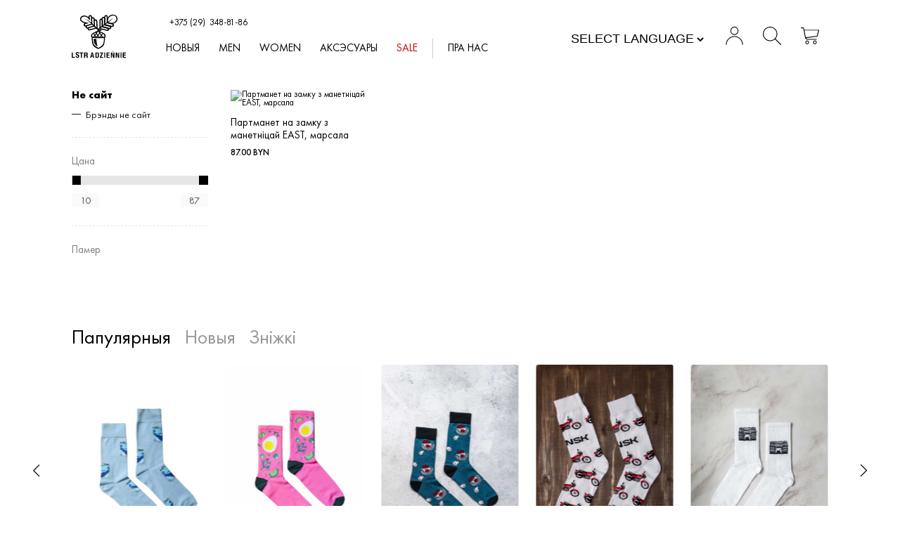

--- FILE ---
content_type: text/html; charset=UTF-8
request_url: https://lstr.by/ne-sajt/
body_size: 61155
content:
<!DOCTYPE html>
<html lang="ru-RU">
<head>
    <title>Не сайт - LSTR Adzieńnie</title>
    <meta charset="UTF-8">
    <meta content="width=device-width, initial-scale=1" name="viewport">
    <link rel="pingback" href="https://lstr.by/xmlrpc.php">
    <link rel="stylesheet" href="https://lstr.by/wp-content/themes/lstr-new/assets/css/hover-min.css" type="text/css" media="screen"/>
    <link rel="stylesheet" href="https://lstr.by/wp-content/themes/lstr-new/assets/build/css/screen.css?v=1769988005" type="text/css" media="screen"/>
    <link rel="apple-touch-icon" sizes="57x57" href="https://lstr.by/wp-content/themes/lstr-new/assets/favicons/apple-icon-57x57.png">
    <link rel="apple-touch-icon" sizes="60x60" href="https://lstr.by/wp-content/themes/lstr-new/assets/favicons/apple-icon-60x60.png">
    <link rel="apple-touch-icon" sizes="72x72" href="https://lstr.by/wp-content/themes/lstr-new/assets/favicons/apple-icon-72x72.png">
    <link rel="apple-touch-icon" sizes="76x76" href="https://lstr.by/wp-content/themes/lstr-new/assets/favicons/apple-icon-76x76.png">
    <link rel="apple-touch-icon" sizes="114x114" href="https://lstr.by/wp-content/themes/lstr-new/assets/favicons/apple-icon-114x114.png">
    <link rel="apple-touch-icon" sizes="120x120" href="https://lstr.by/wp-content/themes/lstr-new/assets/favicons/apple-icon-120x120.png">
    <link rel="apple-touch-icon" sizes="144x144" href="https://lstr.by/wp-content/themes/lstr-new/assets/favicons/apple-icon-144x144.png">
    <link rel="apple-touch-icon" sizes="152x152" href="https://lstr.by/wp-content/themes/lstr-new/assets/favicons/apple-icon-152x152.png">
    <link rel="apple-touch-icon" sizes="180x180" href="https://lstr.by/wp-content/themes/lstr-new/assets/favicons/apple-icon-180x180.png">
    <link rel="icon" type="image/png" sizes="192x192"  href="https://lstr.by/wp-content/themes/lstr-new/assets/favicons/android-icon-192x192.png">
    <link rel="icon" type="image/png" sizes="32x32" href="https://lstr.by/wp-content/themes/lstr-new/assets/favicons/favicon-32x32.png">
    <link rel="icon" type="image/png" sizes="96x96" href="https://lstr.by/wp-content/themes/lstr-new/assets/favicons/favicon-96x96.png">
    <link rel="icon" type="image/png" sizes="16x16" href="https://lstr.by/wp-content/themes/lstr-new/assets/favicons/favicon-16x16.png">
    <link rel="manifest" href="https://lstr.by/wp-content/themes/lstr-new/assets/favicons/manifest.json">
    <meta name='robots' content='index, follow, max-image-preview:large, max-snippet:-1, max-video-preview:-1' />
	<style>img:is([sizes="auto" i], [sizes^="auto," i]) { contain-intrinsic-size: 3000px 1500px }</style>
	
	<!-- This site is optimized with the Yoast SEO plugin v25.9 - https://yoast.com/wordpress/plugins/seo/ -->
	<link rel="canonical" href="https://lstr.by/ne-sajt/" />
	<meta property="og:locale" content="ru_RU" />
	<meta property="og:type" content="article" />
	<meta property="og:title" content="Не сайт - LSTR Adzieńnie" />
	<meta property="og:url" content="https://lstr.by/ne-sajt/" />
	<meta property="og:site_name" content="LSTR Adzieńnie" />
	<meta name="twitter:card" content="summary_large_image" />
	<script type="application/ld+json" class="yoast-schema-graph">{"@context":"https://schema.org","@graph":[{"@type":"CollectionPage","@id":"https://lstr.by/ne-sajt/","url":"https://lstr.by/ne-sajt/","name":"Не сайт - LSTR Adzieńnie","isPartOf":{"@id":"https://lstr.by/#website"},"breadcrumb":{"@id":"https://lstr.by/ne-sajt/#breadcrumb"},"inLanguage":"ru-RU"},{"@type":"BreadcrumbList","@id":"https://lstr.by/ne-sajt/#breadcrumb","itemListElement":[{"@type":"ListItem","position":1,"name":"Главная страница","item":"https://lstr.by/"},{"@type":"ListItem","position":2,"name":"Не сайт"}]},{"@type":"WebSite","@id":"https://lstr.by/#website","url":"https://lstr.by/","name":"LSTR Adzieńnie","description":"Маладзёвы стрытвэар брэнд &quot;LSTR Adzieńnie&quot; - вул. Кульман, 3","potentialAction":[{"@type":"SearchAction","target":{"@type":"EntryPoint","urlTemplate":"https://lstr.by/?s={search_term_string}"},"query-input":{"@type":"PropertyValueSpecification","valueRequired":true,"valueName":"search_term_string"}}],"inLanguage":"ru-RU"}]}</script>
	<!-- / Yoast SEO plugin. -->


<link rel="alternate" type="application/rss+xml" title="LSTR Adzieńnie &raquo; Лента элемента Не сайт таксономии Категория" href="https://lstr.by/ne-sajt/feed/" />
<link rel='stylesheet' id='wp-block-library-css' href='https://lstr.by/wp-includes/css/dist/block-library/style.min.css?ver=6.8.3' type='text/css' media='all' />
<style id='classic-theme-styles-inline-css' type='text/css'>
/*! This file is auto-generated */
.wp-block-button__link{color:#fff;background-color:#32373c;border-radius:9999px;box-shadow:none;text-decoration:none;padding:calc(.667em + 2px) calc(1.333em + 2px);font-size:1.125em}.wp-block-file__button{background:#32373c;color:#fff;text-decoration:none}
</style>
<link rel='stylesheet' id='wc-block-style-css' href='https://lstr.by/wp-content/plugins/woocommerce/packages/woocommerce-blocks/build/style.css?ver=2.4.5' type='text/css' media='all' />
<style id='global-styles-inline-css' type='text/css'>
:root{--wp--preset--aspect-ratio--square: 1;--wp--preset--aspect-ratio--4-3: 4/3;--wp--preset--aspect-ratio--3-4: 3/4;--wp--preset--aspect-ratio--3-2: 3/2;--wp--preset--aspect-ratio--2-3: 2/3;--wp--preset--aspect-ratio--16-9: 16/9;--wp--preset--aspect-ratio--9-16: 9/16;--wp--preset--color--black: #000000;--wp--preset--color--cyan-bluish-gray: #abb8c3;--wp--preset--color--white: #ffffff;--wp--preset--color--pale-pink: #f78da7;--wp--preset--color--vivid-red: #cf2e2e;--wp--preset--color--luminous-vivid-orange: #ff6900;--wp--preset--color--luminous-vivid-amber: #fcb900;--wp--preset--color--light-green-cyan: #7bdcb5;--wp--preset--color--vivid-green-cyan: #00d084;--wp--preset--color--pale-cyan-blue: #8ed1fc;--wp--preset--color--vivid-cyan-blue: #0693e3;--wp--preset--color--vivid-purple: #9b51e0;--wp--preset--gradient--vivid-cyan-blue-to-vivid-purple: linear-gradient(135deg,rgba(6,147,227,1) 0%,rgb(155,81,224) 100%);--wp--preset--gradient--light-green-cyan-to-vivid-green-cyan: linear-gradient(135deg,rgb(122,220,180) 0%,rgb(0,208,130) 100%);--wp--preset--gradient--luminous-vivid-amber-to-luminous-vivid-orange: linear-gradient(135deg,rgba(252,185,0,1) 0%,rgba(255,105,0,1) 100%);--wp--preset--gradient--luminous-vivid-orange-to-vivid-red: linear-gradient(135deg,rgba(255,105,0,1) 0%,rgb(207,46,46) 100%);--wp--preset--gradient--very-light-gray-to-cyan-bluish-gray: linear-gradient(135deg,rgb(238,238,238) 0%,rgb(169,184,195) 100%);--wp--preset--gradient--cool-to-warm-spectrum: linear-gradient(135deg,rgb(74,234,220) 0%,rgb(151,120,209) 20%,rgb(207,42,186) 40%,rgb(238,44,130) 60%,rgb(251,105,98) 80%,rgb(254,248,76) 100%);--wp--preset--gradient--blush-light-purple: linear-gradient(135deg,rgb(255,206,236) 0%,rgb(152,150,240) 100%);--wp--preset--gradient--blush-bordeaux: linear-gradient(135deg,rgb(254,205,165) 0%,rgb(254,45,45) 50%,rgb(107,0,62) 100%);--wp--preset--gradient--luminous-dusk: linear-gradient(135deg,rgb(255,203,112) 0%,rgb(199,81,192) 50%,rgb(65,88,208) 100%);--wp--preset--gradient--pale-ocean: linear-gradient(135deg,rgb(255,245,203) 0%,rgb(182,227,212) 50%,rgb(51,167,181) 100%);--wp--preset--gradient--electric-grass: linear-gradient(135deg,rgb(202,248,128) 0%,rgb(113,206,126) 100%);--wp--preset--gradient--midnight: linear-gradient(135deg,rgb(2,3,129) 0%,rgb(40,116,252) 100%);--wp--preset--font-size--small: 13px;--wp--preset--font-size--medium: 20px;--wp--preset--font-size--large: 36px;--wp--preset--font-size--x-large: 42px;--wp--preset--spacing--20: 0.44rem;--wp--preset--spacing--30: 0.67rem;--wp--preset--spacing--40: 1rem;--wp--preset--spacing--50: 1.5rem;--wp--preset--spacing--60: 2.25rem;--wp--preset--spacing--70: 3.38rem;--wp--preset--spacing--80: 5.06rem;--wp--preset--shadow--natural: 6px 6px 9px rgba(0, 0, 0, 0.2);--wp--preset--shadow--deep: 12px 12px 50px rgba(0, 0, 0, 0.4);--wp--preset--shadow--sharp: 6px 6px 0px rgba(0, 0, 0, 0.2);--wp--preset--shadow--outlined: 6px 6px 0px -3px rgba(255, 255, 255, 1), 6px 6px rgba(0, 0, 0, 1);--wp--preset--shadow--crisp: 6px 6px 0px rgba(0, 0, 0, 1);}:where(.is-layout-flex){gap: 0.5em;}:where(.is-layout-grid){gap: 0.5em;}body .is-layout-flex{display: flex;}.is-layout-flex{flex-wrap: wrap;align-items: center;}.is-layout-flex > :is(*, div){margin: 0;}body .is-layout-grid{display: grid;}.is-layout-grid > :is(*, div){margin: 0;}:where(.wp-block-columns.is-layout-flex){gap: 2em;}:where(.wp-block-columns.is-layout-grid){gap: 2em;}:where(.wp-block-post-template.is-layout-flex){gap: 1.25em;}:where(.wp-block-post-template.is-layout-grid){gap: 1.25em;}.has-black-color{color: var(--wp--preset--color--black) !important;}.has-cyan-bluish-gray-color{color: var(--wp--preset--color--cyan-bluish-gray) !important;}.has-white-color{color: var(--wp--preset--color--white) !important;}.has-pale-pink-color{color: var(--wp--preset--color--pale-pink) !important;}.has-vivid-red-color{color: var(--wp--preset--color--vivid-red) !important;}.has-luminous-vivid-orange-color{color: var(--wp--preset--color--luminous-vivid-orange) !important;}.has-luminous-vivid-amber-color{color: var(--wp--preset--color--luminous-vivid-amber) !important;}.has-light-green-cyan-color{color: var(--wp--preset--color--light-green-cyan) !important;}.has-vivid-green-cyan-color{color: var(--wp--preset--color--vivid-green-cyan) !important;}.has-pale-cyan-blue-color{color: var(--wp--preset--color--pale-cyan-blue) !important;}.has-vivid-cyan-blue-color{color: var(--wp--preset--color--vivid-cyan-blue) !important;}.has-vivid-purple-color{color: var(--wp--preset--color--vivid-purple) !important;}.has-black-background-color{background-color: var(--wp--preset--color--black) !important;}.has-cyan-bluish-gray-background-color{background-color: var(--wp--preset--color--cyan-bluish-gray) !important;}.has-white-background-color{background-color: var(--wp--preset--color--white) !important;}.has-pale-pink-background-color{background-color: var(--wp--preset--color--pale-pink) !important;}.has-vivid-red-background-color{background-color: var(--wp--preset--color--vivid-red) !important;}.has-luminous-vivid-orange-background-color{background-color: var(--wp--preset--color--luminous-vivid-orange) !important;}.has-luminous-vivid-amber-background-color{background-color: var(--wp--preset--color--luminous-vivid-amber) !important;}.has-light-green-cyan-background-color{background-color: var(--wp--preset--color--light-green-cyan) !important;}.has-vivid-green-cyan-background-color{background-color: var(--wp--preset--color--vivid-green-cyan) !important;}.has-pale-cyan-blue-background-color{background-color: var(--wp--preset--color--pale-cyan-blue) !important;}.has-vivid-cyan-blue-background-color{background-color: var(--wp--preset--color--vivid-cyan-blue) !important;}.has-vivid-purple-background-color{background-color: var(--wp--preset--color--vivid-purple) !important;}.has-black-border-color{border-color: var(--wp--preset--color--black) !important;}.has-cyan-bluish-gray-border-color{border-color: var(--wp--preset--color--cyan-bluish-gray) !important;}.has-white-border-color{border-color: var(--wp--preset--color--white) !important;}.has-pale-pink-border-color{border-color: var(--wp--preset--color--pale-pink) !important;}.has-vivid-red-border-color{border-color: var(--wp--preset--color--vivid-red) !important;}.has-luminous-vivid-orange-border-color{border-color: var(--wp--preset--color--luminous-vivid-orange) !important;}.has-luminous-vivid-amber-border-color{border-color: var(--wp--preset--color--luminous-vivid-amber) !important;}.has-light-green-cyan-border-color{border-color: var(--wp--preset--color--light-green-cyan) !important;}.has-vivid-green-cyan-border-color{border-color: var(--wp--preset--color--vivid-green-cyan) !important;}.has-pale-cyan-blue-border-color{border-color: var(--wp--preset--color--pale-cyan-blue) !important;}.has-vivid-cyan-blue-border-color{border-color: var(--wp--preset--color--vivid-cyan-blue) !important;}.has-vivid-purple-border-color{border-color: var(--wp--preset--color--vivid-purple) !important;}.has-vivid-cyan-blue-to-vivid-purple-gradient-background{background: var(--wp--preset--gradient--vivid-cyan-blue-to-vivid-purple) !important;}.has-light-green-cyan-to-vivid-green-cyan-gradient-background{background: var(--wp--preset--gradient--light-green-cyan-to-vivid-green-cyan) !important;}.has-luminous-vivid-amber-to-luminous-vivid-orange-gradient-background{background: var(--wp--preset--gradient--luminous-vivid-amber-to-luminous-vivid-orange) !important;}.has-luminous-vivid-orange-to-vivid-red-gradient-background{background: var(--wp--preset--gradient--luminous-vivid-orange-to-vivid-red) !important;}.has-very-light-gray-to-cyan-bluish-gray-gradient-background{background: var(--wp--preset--gradient--very-light-gray-to-cyan-bluish-gray) !important;}.has-cool-to-warm-spectrum-gradient-background{background: var(--wp--preset--gradient--cool-to-warm-spectrum) !important;}.has-blush-light-purple-gradient-background{background: var(--wp--preset--gradient--blush-light-purple) !important;}.has-blush-bordeaux-gradient-background{background: var(--wp--preset--gradient--blush-bordeaux) !important;}.has-luminous-dusk-gradient-background{background: var(--wp--preset--gradient--luminous-dusk) !important;}.has-pale-ocean-gradient-background{background: var(--wp--preset--gradient--pale-ocean) !important;}.has-electric-grass-gradient-background{background: var(--wp--preset--gradient--electric-grass) !important;}.has-midnight-gradient-background{background: var(--wp--preset--gradient--midnight) !important;}.has-small-font-size{font-size: var(--wp--preset--font-size--small) !important;}.has-medium-font-size{font-size: var(--wp--preset--font-size--medium) !important;}.has-large-font-size{font-size: var(--wp--preset--font-size--large) !important;}.has-x-large-font-size{font-size: var(--wp--preset--font-size--x-large) !important;}
:where(.wp-block-post-template.is-layout-flex){gap: 1.25em;}:where(.wp-block-post-template.is-layout-grid){gap: 1.25em;}
:where(.wp-block-columns.is-layout-flex){gap: 2em;}:where(.wp-block-columns.is-layout-grid){gap: 2em;}
:root :where(.wp-block-pullquote){font-size: 1.5em;line-height: 1.6;}
</style>
<link rel='stylesheet' id='woocommerce-layout-css' href='https://lstr.by/wp-content/plugins/woocommerce/assets/css/woocommerce-layout.css?ver=3.8.3' type='text/css' media='all' />
<link rel='stylesheet' id='woocommerce-smallscreen-css' href='https://lstr.by/wp-content/plugins/woocommerce/assets/css/woocommerce-smallscreen.css?ver=3.8.3' type='text/css' media='only screen and (max-width: 768px)' />
<link rel='stylesheet' id='woocommerce-general-css' href='https://lstr.by/wp-content/plugins/woocommerce/assets/css/woocommerce.css?ver=3.8.3' type='text/css' media='all' />
<style id='woocommerce-inline-inline-css' type='text/css'>
.woocommerce form .form-row .required { visibility: visible; }
</style>
<link rel='stylesheet' id='wp-pagenavi-css' href='https://lstr.by/wp-content/plugins/wp-pagenavi/pagenavi-css.css?ver=2.70' type='text/css' media='all' />
<script type="text/javascript" src="https://lstr.by/wp-includes/js/jquery/jquery.min.js?ver=3.7.1" id="jquery-core-js"></script>
<script type="text/javascript" src="https://lstr.by/wp-includes/js/jquery/jquery-migrate.min.js?ver=3.4.1" id="jquery-migrate-js"></script>
<link rel="https://api.w.org/" href="https://lstr.by/wp-json/" /><link rel="EditURI" type="application/rsd+xml" title="RSD" href="https://lstr.by/xmlrpc.php?rsd" />
<meta name="generator" content="WordPress 6.8.3" />
<meta name="generator" content="WooCommerce 3.8.3" />
	<noscript><style>.woocommerce-product-gallery{ opacity: 1 !important; }</style></noscript>
	    <link href="https://fonts.googleapis.com/css?family=Montserrat:900&display=swap&subset=cyrillic-ext" rel="stylesheet">
	<!-- Facebook Pixel Code -->
<script>
!function(f,b,e,v,n,t,s)
{if(f.fbq)return;n=f.fbq=function(){n.callMethod?
n.callMethod.apply(n,arguments):n.queue.push(arguments)};
if(!f._fbq)f._fbq=n;n.push=n;n.loaded=!0;n.version='2.0';
n.queue=[];t=b.createElement(e);t.async=!0;
t.src=v;s=b.getElementsByTagName(e)[0];
s.parentNode.insertBefore(t,s)}(window, document,'script',
'https://connect.facebook.net/en_US/fbevents.js');
fbq('init', '354105662874207');
fbq('track', 'PageView');
</script>
<noscript>
    <img alt="" height="1" width="1" style="display:none" src="https://www.facebook.com/tr?id=354105662874207&ev=PageView&noscript=1"/>
</noscript>
<!-- End Facebook Pixel Code -->
<meta name="facebook-domain-verification" content="m1dku5oab5mzn9s2o94e717nq9f70r" />
</head>
<body data-rsssl=1>
<header class="section section__header " data-tmp="mBy6ps">
    <a href="https://lstr.by" class="logo">
        <svg width="123px" height="98px" viewBox="0 0 123 98" version="1.1" xmlns="http://www.w3.org/2000/svg" xmlns:xlink="http://www.w3.org/1999/xlink"> <g id="Page-1" stroke="none" stroke-width="1" fill="none" fill-rule="evenodd"> <g id="tmp" fill="#000000" fill-rule="nonzero"> <polygon id="Path" points="92 83 94 83 94 84 92 84"></polygon> <polygon id="Path" points="0 86 2.52598349 86 2.52598349 96.016825 7 96.016825 7 98 0 98"></polygon> <path d="M11.4413824,94.2468033 C11.4394774,94.5157601 11.4624312,94.7842803 11.5099239,95.0486226 C11.5455339,95.2693189 11.631767,95.4777092 11.7612426,95.655958 C11.8923371,95.8275463 12.063072,95.9614086 12.2573524,96.0449257 C12.5067692,96.1462925 12.7732213,96.1938771 13.0406837,96.1848176 C13.4069998,96.1862892 13.7619817,96.0521162 14.0426949,95.8060859 C14.3583167,95.5103277 14.5237084,95.0774535 14.4898465,94.6357709 C14.4943481,94.3874442 14.4567782,94.1402438 14.3788745,93.9056036 C14.301277,93.6932064 14.1772048,93.5027421 14.0165838,93.3494481 C13.8221654,93.1654939 13.6020416,93.0136192 13.3638078,92.8990645 C13.0321022,92.7414356 12.6921129,92.6035971 12.3454772,92.4862128 C11.863625,92.3243681 11.3962046,92.1188686 10.9485365,91.8720534 C10.5831363,91.6684568 10.2523185,91.40332 9.96937241,91.087294 C9.70772979,90.7936024 9.50959016,90.4445046 9.38840174,90.0636949 C9.25766153,89.6219271 9.19486566,89.1612564 9.20236057,88.6988961 C9.20236057,87.4546545 9.52874859,86.5277287 10.1815246,85.9181186 C10.8343007,85.3085084 11.7438353,85.002566 12.9101284,85.0002914 C13.4127961,84.9951897 13.9140349,85.0571048 14.4017217,85.1845392 C14.830285,85.2947014 15.231786,85.4981675 15.5799824,85.7816387 C15.907061,86.0601689 16.1665228,86.4155821 16.3372026,86.8188858 C16.5338459,87.3063897 16.6284396,87.8322327 16.6146324,88.3611084 L16.6146324,88.7023081 L14.2907498,88.7023081 C14.3178998,88.2208357 14.212566,87.7413073 13.9872089,87.3204493 C13.7564937,86.9821734 13.3711309,86.7976418 12.9754061,86.8359458 C12.7445428,86.8283089 12.5146245,86.8701093 12.2997829,86.9587776 C12.1321953,87.0349609 11.9844735,87.1519499 11.8689507,87.2999773 C11.7621438,87.4358053 11.6872507,87.5958944 11.6502707,87.7674209 C11.6106663,87.9464261 11.5909527,88.1296108 11.5915209,88.3133405 C11.5804954,88.6552492 11.661947,88.9934756 11.8265202,89.2891716 C12.0871822,89.6319295 12.4393318,89.8860582 12.8383231,90.019339 L14.7085264,90.8655142 C15.1074245,91.0413798 15.4862208,91.2634068 15.837829,91.5274417 C16.1073643,91.7332026 16.3432417,91.983241 16.5362993,92.267845 C16.7098591,92.5305801 16.832905,92.826081 16.89859,93.1379042 C16.9692204,93.4855477 17.0031502,93.840243 16.9997703,94.1956233 C16.9997703,95.5217528 16.6320398,96.487348 15.8965788,97.0924088 C15.1611178,97.6974696 14.1362594,98 12.8220037,98 C11.451174,98 10.47201,97.6895083 9.88451153,97.0685248 C9.2970131,96.4475414 9.00217592,95.5558728 9,94.3935191 L9,93.8817196 L11.4413824,93.8817196 L11.4413824,94.2502153 L11.4413824,94.2468033 Z" id="Path"></path> <polygon id="Path" points="26 87.983175 23.2630684 87.983175 23.2630684 98 20.7369316 98 20.7369316 87.983175 18 87.983175 18 86 26 86"></polygon> <path d="M31.7875752,91.2428765 C32.3230517,91.2752638 32.8530974,91.1292797 33.2773547,90.8325645 C33.6236473,90.5568521 33.797996,90.0944369 33.8004008,89.4453189 C33.8004008,88.3359566 33.1799599,87.7812754 31.9390782,87.7812754 L30.6729459,87.7812754 L30.6729459,91.2428765 L31.7875752,91.2428765 Z M32.9418838,86 C34.0601202,86 34.9294589,86.2550882 35.5498998,86.7652646 C36.1703407,87.275441 36.4805611,88.0515604 36.4805611,89.0936228 C36.5128374,89.7845908 36.3250624,90.4694334 35.939479,91.0670285 C35.5557102,91.588062 34.9495437,91.9418695 34.2657315,92.043962 L34.2657315,92.0765265 C34.8163003,92.1161403 35.3354484,92.3240532 35.7374749,92.665943 C36.0976606,93.0852883 36.2998911,93.5976126 36.3146293,94.1280868 C36.3386774,94.3451832 36.3567134,94.5894166 36.3687375,94.860787 C36.3807615,95.1321574 36.3927856,95.4263229 36.4048096,95.7432836 C36.4288577,96.3815468 36.4661323,96.8689281 36.5166333,97.2054274 C36.5529906,97.489962 36.7309023,97.7440635 37,97.8957938 L37,97.9967436 L34.1142285,97.9967436 C33.9768079,97.8254299 33.8876667,97.6264827 33.854509,97.4170963 C33.8163288,97.1915555 33.7910448,96.9643888 33.7787575,96.7364993 L33.7066132,94.4341927 C33.7082888,94.0359095 33.5706927,93.6473066 33.3134269,93.3237449 C33.0072734,93.0300432 32.5676882,92.8809278 32.1230461,92.9199457 L30.6801603,92.9199457 L30.6801603,98 L28,98 L28,86 L32.9418838,86 Z" id="Shape"></path> <path d="M47.6289199,93.4898236 L46.5125436,88.0938942 L46.4811847,88.0938942 L45.3648084,93.4898236 L47.6289199,93.4898236 Z M47.9425087,86 L51,98 L48.5696864,98 L48.0334495,95.4632293 L44.9602787,95.4632293 L44.4271777,98 L42,98 L45.0574913,86 L47.9425087,86 Z" id="Shape"></path> <path d="M57.5248063,96.2170237 C57.8828895,96.2333482 58.2392017,96.1582615 58.5595816,95.9989627 C58.839068,95.8308324 59.0558185,95.5772477 59.1771619,95.2764322 C59.3507057,94.8530504 59.4538771,94.4046106 59.482667,93.9485383 C59.533037,93.3995887 59.558222,92.7161139 59.558222,91.8981139 C59.558222,91.2146391 59.535227,90.615785 59.489237,90.1015516 C59.4611914,89.661653 59.3670811,89.2283586 59.2100119,88.8159681 C59.0884196,88.499606 58.8687588,88.2295616 58.5825767,88.0446179 C58.2447311,87.8556318 57.8597527,87.7653548 57.4722463,87.7842466 L56.4374709,87.7842466 L56.4374709,96.2170237 L57.5248063,96.2170237 Z M58.0011314,86.0039575 C58.7078641,85.9739749 59.4113554,86.1147132 60.0509722,86.4140424 C60.562157,86.6800117 60.983549,87.0884579 61.2631376,87.5889681 C61.5718745,88.160523 61.7701827,88.784167 61.8478678,89.4278407 C61.9543205,90.2240494 62.004812,91.0266236 61.9989779,91.8297665 C62.0090814,92.749081 61.9442659,93.6677036 61.8051628,94.5766842 C61.7145213,95.2540832 61.4913522,95.9074534 61.1481626,96.5001776 C60.8462992,96.9919903 60.4038349,97.3839226 59.8768671,97.6262837 C59.2397788,97.8938391 58.5514423,98.0204599 57.8598764,97.9973128 L54,97.9973128 L54,86.0039575 L58.0011314,86.0039575 Z" id="Shape"></path> <polygon id="Path" points="68.2501119 87.983175 64.2912752 87.983175 64.2912752 86 70.9342282 86 70.9342282 87.8333786 66.6183445 96.016825 71 96.016825 71 98 64 98 64 96.2350068"></polygon> <polygon id="Path" points="74 86 76 86 76 98 74 98"></polygon> <polygon id="Path" points="85.8275699 87.983175 81.4637613 87.983175 81.4637613 90.8065129 85.5722406 90.8065129 85.5722406 92.7896879 81.4637613 92.7896879 81.4637613 96.016825 86 96.016825 86 98 79 98 79 86 85.8275699 86"></polygon> <polygon id="Path" points="94.7399836 94.2192673 94.7726901 94.2192673 94.7726901 86 97 86 97 98 94.2330335 98 91.263287 89.5983718 91.2305805 89.5983718 91.2305805 98 89 98 89 86 91.8029436 86"></polygon> <polygon id="Path" points="105.737638 94.2192673 105.770331 94.2192673 105.770331 86 108 86 108 98 105.230895 98 102.262362 89.5983718 102.229669 89.5983718 102.229669 98 100 98 100 86 102.801798 86"></polygon> <polygon id="Path" points="111 86 113 86 113 98 111 98"></polygon> <polygon id="Path" points="122.82757 87.983175 118.463761 87.983175 118.463761 90.8065129 122.572241 90.8065129 122.572241 92.7896879 118.463761 92.7896879 118.463761 96.016825 123 96.016825 123 98 116 98 116 86 122.82757 86"></polygon> <path d="M76.4309013,21.4186333 L76.4309013,5.23507635 C76.4038374,4.66309715 76.6971732,4.12273891 77.1943332,3.82874729 C77.6914932,3.53475568 78.3119402,3.53475568 78.8091002,3.82874729 C79.3062603,4.12273891 79.5995961,4.66309715 79.5725322,5.23507635 L79.5725322,19.3452106 C80.6025751,18.6665124 81.4437768,18.0997995 82,17.7129415 L82,4.95341663 C82,2.77000491 80.209139,1 78,1 C75.790861,1 74,2.77000491 74,4.95341663 L74,23 L76.4274678,21.4118464 L76.4309013,21.4186333 Z" id="Path"></path> <path d="M70.4309013,25.4246914 L70.4309013,9.23703704 C70.4701377,8.40741675 71.1617925,7.75473643 72.0017167,7.75473643 C72.841641,7.75473643 73.5332958,8.40741675 73.5725322,9.23703704 L73.5725322,23.3537037 C74.6025751,22.6746914 75.4437768,22.107716 76,21.720679 L76,8.95524691 C76,6.77082436 74.209139,5 72,5 C69.790861,5 68,6.77082436 68,8.95524691 L68,27 L70.4274678,25.4111111 L70.4309013,25.4246914 Z" id="Path"></path> <path d="M65.4309013,29.4089437 L65.4309013,13.2337702 C65.4038374,12.6619674 65.6971732,12.1217758 66.1943332,11.8278749 C66.6914932,11.5339739 67.3119402,11.5339739 67.8091002,11.8278749 C68.3062603,12.1217758 68.5995961,12.6619674 68.5725322,13.2337702 L68.5725322,27.3395528 C69.6025751,26.661064 70.4403433,26.0945258 71,25.7077872 L71,12.9521974 C71,10.769459 69.209139,9 67,9 C64.790861,9 63,10.769459 63,12.9521974 L63,31 L65.4274678,29.4123362 L65.4309013,29.4089437 Z" id="Path"></path> <path d="M75.1916608,21.4677864 L91.2742762,25.4638401 C92.1089988,25.6334411 92.9317186,25.1274656 93.1412993,24.3156145 C93.35088,23.5037634 92.8730795,22.6736274 92.0570122,22.4317617 L78.0338621,18.9416241 C78.95923,18.1246379 79.7384872,17.4443858 80.2603112,17 L92.9406342,20.1551391 C95.1107457,20.6950797 96.4245168,22.8614294 95.8750242,24.9938167 C95.3255316,27.1262039 93.1208569,28.4171372 90.9507454,27.8771968 L73,23.4128288 L75.1847031,21.4609497 L75.1916608,21.4677864 Z" id="Path"></path> <path d="M69.1928575,26.4397427 L85.2668507,30.484539 C86.1120888,30.6803883 86.9620458,30.1782877 87.1782939,29.3553798 C87.3945419,28.5324718 86.8974756,27.6916857 86.0604563,27.4645606 L72.0435722,23.9236615 C72.972926,23.1133404 73.7526087,22.4392077 74.2781983,22 L86.9550029,25.1902139 C88.358342,25.543574 89.4623565,26.6024144 89.8511749,27.9678803 C90.2399933,29.3333461 89.8545447,30.7979907 88.8400239,31.8100964 C87.8255032,32.8222021 86.3360401,33.2280061 84.932701,32.8746459 L67,28.3634042 L69.1928575,26.4295286 L69.1928575,26.4397427 Z" id="Path"></path> <path d="M64.1241875,30.4980385 L80.0452822,34.3995384 C80.5997584,34.5576582 81.1965342,34.4007169 81.6007714,33.9904728 C82.0050087,33.5802286 82.1519958,32.9823546 81.9838918,32.4321212 C81.8157877,31.8818878 81.3595031,31.4673778 80.7945911,31.3517059 L66.911754,27.9644635 C67.8191739,27.1382232 68.5822315,26.4491182 69.0943738,26 L81.6470158,29.0649744 C83.1316483,29.3091406 84.3537371,30.3628365 84.8107345,31.7927612 C85.267732,33.2226859 84.88249,34.7874465 83.8134279,35.8435817 C82.7443658,36.8997169 81.1719574,37.2689351 79.7428089,36.7994065 L62,32.4727871 L64.1413735,30.4980385 L64.1241875,30.4980385 Z" id="Path"></path> <path d="M92.0299802,0.139216297 C78.6391707,2.01009823 80.111688,18.2854394 80.111688,18.2854394 C80.111688,18.2854394 78.4807992,19.3573682 87.68319,20.778839 C96.8855807,22.2003098 102.684671,16.4844659 103.806749,11.7906162 C104.864805,7.35642631 101.66705,-1.19237227 92.0131322,0.139216297 L92.0299802,0.139216297 Z M101.181827,12.1235134 L101.181827,12.1235134 C100.154097,15.3392997 95.7163278,19.6769495 88.5255912,18.565073 C81.3348545,17.4531966 82.217691,16.9005873 82.217691,16.9005873 C82.217691,16.9005873 80.3812564,4.03078387 93.0846665,2.08000663 C99.3925667,1.11127595 102.68804,7.40636088 101.171718,12.1201844 L101.181827,12.1235134 Z" id="Shape"></path> <path d="M26.0473077,9 L25.9526923,9 L26.0473077,9 Z" id="Path"></path> <path d="M65.2131548,37 C66.6696337,36.6592016 68.2886963,35.2960078 69,34.6757546 C66.0701063,34.4167478 60.8708153,33.3977605 58.1238283,30.7429406 C52.0269397,24.8437196 44.2127609,17.3666018 37.7161875,13.2463486 C31.5583301,9.34079844 26.6266247,9.10223953 26,9 C26.718078,9.12609542 33.3467507,9.20447907 44.7784167,21.0642648 C56.9383222,33.6738072 59.9122489,35.8651412 65.2165419,36.993184 L65.2131548,37 Z" id="Path"></path> <path d="M55.2531402,29.3251972 L40.8751534,33.4067448 C40.1066596,33.6299403 39.2853108,33.2754955 38.9414284,32.5722651 C38.597546,31.8690348 38.834069,31.0275265 39.4982813,30.5910782 L48.3378001,27.9657947 L53.3427302,26.5295709 L53.2979818,26.4928303 L54.2308127,26.4928303 C53.4632065,25.8782601 51.9383206,24.9430446 51.1638301,24.3251344 L43.3363123,26.8936369 L38.9544169,28.1094171 C38.6710174,28.192285 38.3975376,28.3042537 38.1386201,28.4434226 L36.2798428,29.0078919 C35.494562,29.235233 34.6575244,28.860809 34.3256718,28.1337512 C33.9938193,27.4066934 34.270584,26.5536123 34.9718143,26.1421245 L48.7061134,21.9269747 C47.9419494,21.3090645 47.4669285,21.2589636 46.6958802,20.6510736 L47.2053228,20.0064429 L47.1089418,19.9329617 L34.3074736,23.7306046 C34.1129562,23.7894512 33.9231308,23.8620123 33.7395138,23.9477081 L31.9495801,24.4720968 C31.0883983,24.7238931 30.1799101,24.250601 29.920415,23.4149693 C29.6609198,22.5793376 30.1486831,21.6978031 31.0098649,21.4460067 L38.613641,19.2181898 L38.8408249,19.1847893 L38.8167296,19.1580688 L39.6290842,18.9209249 C35.5673115,18.1627324 31.4573483,18.1527122 26.1529486,15.7211519 C20.8485489,13.2895917 19.9570242,8.22272777 23.619504,5.90472939 C27.4540927,3.48318929 31.7912398,3.98085753 35.3711072,6.68630233 C37.5828534,8.35230695 39.654681,10.1862013 41.5670316,12.1706731 L41.019725,8.63355457 C41.019725,8.63355457 34.6516916,0.791104713 26.4111121,2.16052739 C18.1705327,3.52995006 17.6783009,11.6396043 20.7005352,14.6690345 C23.7227694,17.6984647 26.3629216,18.6537205 29.1373189,19.3217315 C29.2567844,19.3426007 29.3775102,19.3559886 29.4987478,19.3618122 C27.6478938,20.1322974 26.6395056,22.0856797 27.1119312,23.985394 C27.5843567,25.8851083 29.3998597,27.1772902 31.4091578,27.0439394 C31.2386906,28.2743921 31.6654914,29.512037 32.5648162,30.3951387 C33.4641409,31.2782403 34.7344528,31.7070935 36.0044684,31.5563541 C35.8540046,32.8920046 36.403255,34.2119586 37.4672857,35.071784 C38.5313163,35.9316095 39.9685624,36.2169103 41.2950994,35.8316249 L58,31.0720461 C57.2392782,30.4474558 56.0173042,29.9497875 55.2462558,29.3218571 L55.2531402,29.3251972 Z" id="Path"></path> <path d="M53.8201702,10.8015825 C53.2650034,10.826298 52.7206074,10.9628964 52.2198144,11.2031394 L52.1515689,9.70240565 C52.0866519,8.33090265 51.3377652,7.08281541 50.1565367,6.37750416 C48.9753081,5.67219291 47.5185121,5.60326767 46.2756356,6.19388747 L46.2176269,4.91435029 C46.1149192,2.65244607 44.1930393,0.901845834 41.924988,1.00427523 C39.6569368,1.10670463 37.9015791,3.02337573 38.0042869,5.28527995 L38.1783128,9.89637804 C38.9938459,10.7165069 39.997054,12.0709106 40.8569467,13.0782059 L40.5157195,5.46564025 C40.4895091,4.89057464 40.7729173,4.34524693 41.259187,4.03507679 C41.7454566,3.72490664 42.3607118,3.69701629 42.8731919,3.96191176 C43.3856719,4.22680723 43.7175189,4.74424459 43.7437293,5.3193102 L43.9587025,10.0835444 L44.340877,18.4924177 L44.3818243,18.5672843 L44.3442893,18.5672843 L44.3988857,19.7549398 C45.2724274,20.4899931 46.1459692,21.2420615 46.9990374,21.9975329 L46.4667228,10.2673077 C46.4121106,9.67689661 46.6873846,9.10434806 47.1831795,8.77713318 C47.6789745,8.44991831 48.3150031,8.42102519 48.8385739,8.70193293 C49.3621447,8.98284068 49.6884723,9.52806004 49.6879081,10.1209777 L49.9131181,15.0927963 L50.3669504,25.1283153 C51.3292113,26.0709531 52.2095776,26.9931727 52.990988,27.8813621 L52.4177262,15.2629475 C52.3772085,14.3739732 53.066977,13.6205599 53.9583673,13.580152 C54.8497576,13.5397441 55.6052183,14.2276431 55.6457361,15.1166175 L56.4134974,32.050067 L57.5770823,33.4861433 C58.0739618,33.5873649 58.5533357,33.7604806 59,34 L58.1264582,14.7116576 C58.0814692,13.6214631 57.6008783,12.5945638 56.7918741,11.8599945 C55.9828699,11.1254251 54.9127433,10.7442853 53.8201702,10.8015825 L53.8201702,10.8015825 Z" id="Path"></path> <path d="M81.8205735,16.6554952 C76.8159364,20.0236912 66.3705877,26.5858084 60.2723573,31.8274587 C58.7665373,33.1211141 58.9096243,32.2430371 58,33.6238299 L59.8022144,36 C60.8242642,34.4683925 61.682786,33.7779961 65.4268951,30.4466659 C70.291852,26.116607 73.6032933,24.6553796 83.2275953,17.5737894 C92.8518974,10.4921992 94,7 94,7 C93.7138261,7.26476367 91.7446768,9.97272622 81.8205735,16.6554952 L81.8205735,16.6554952 Z" id="Path"></path> <path d="M76.8247911,47.0821908 C76.8247911,44.283258 72.3149305,41.2286371 66.5534493,38.9376714 C63.8522307,37.8637812 62.3120327,36.3432891 61.4328783,35.0307567 L61.4328783,35.0307567 C61.1459669,34.6031781 60.9041534,34.146103 60.7114348,33.6670866 C60.4314482,33.0812063 60.0747648,32.5364844 59.6510807,32.0477285 L58.7652152,32 L56.8089289,32.0954569 C56.8089289,32.0954569 59.0907037,34.2705106 58.5773044,35.971689 C58.5303266,36.4455644 56.5203515,37.7990069 54.3425989,38.6683466 C48.5844733,40.9627214 44.1752791,44.0275699 44.1752791,46.8299118 C44.1752791,48.77996 43.3296803,50.6072778 45.3530776,51.7936708 C45.4738774,56.1301416 45.9436546,63.9201067 47.7388744,68.3656711 C50.2622488,74.6215074 60.030258,77.9624991 60.4463463,78 L60.4463463,78 C60.4463463,78 70.6103105,74.7544653 73.1974404,68.3622619 C74.9523936,64.0121545 75.4389485,56.4574224 75.5731706,52.069814 C77.6905233,50.883421 76.8247911,49.0390573 76.8247911,47.0651449 L76.8247911,47.0821908 Z M46.5409426,46.9321871 L46.5409426,46.9321871 C46.725498,45.1900986 49.0542504,43.2570963 52.8527342,41.6377381 C56.651218,40.0183799 60.328902,37.9626473 60.328902,37.9626473 C60.6699808,38.5137254 61.1287124,38.9797879 61.6711225,39.3263173 C62.7113433,40.0729267 65.224651,40.5638479 68.7177797,42.1832061 C72.2109084,43.8025643 73.49944,45.6707923 74.0497504,46.6662714 C74.6000608,47.6617505 74.9087714,49.9049878 73.5598399,50.2152227 C72.2109084,50.5254576 65.0031847,51.1800193 60.1141468,51.1322908 C56.4360831,51.071729 52.7635623,50.8179749 49.1112948,50.3720448 C45.9268768,50.0311273 46.3698095,48.5310902 46.5375871,46.9628696 L46.5409426,46.9321871 Z M72.714241,61.2677685 L72.714241,61.2677685 C72.2243306,64.8167198 71.4122872,67.3736011 68.7312019,70.1725339 C65.9326723,73.094197 60.5738572,75.5590306 60.5738572,75.5590306 C58.156539,74.2032788 55.8254333,72.694589 53.594311,71.0418736 C50.1448045,68.4713555 49.9669603,67.1792781 49.1683391,64.2507967 C48.4972289,61.823464 47.6784745,54.8380642 47.5610302,52.5641444 C48.3565691,52.733387 49.1609748,52.8563176 49.9703158,52.9323353 C55.9431968,53.5391685 63.5703644,53.9550878 71.0834432,53.1880234 C71.8358544,53.1133634 72.584005,52.9995749 73.3249513,52.8471059 C73.304818,53.5868969 73.1638849,58.0154154 72.714241,61.2609501 L72.714241,61.2677685 Z" id="Shape"></path> <polygon id="Path" points="49 43.2873326 54.382263 51.7150704 57 52 50.310616 42"></polygon> <polygon id="Path" points="54 41.2573345 61.465313 51.72171 64 52 55.2690355 40"></polygon> <polygon id="Path" points="60 38.275221 69.5171271 51.7177511 72 52 61.239779 37"></polygon> <polygon id="Path" points="71 43.2873326 65.617737 51.7150704 63 52 69.689384 42"></polygon> <polygon id="Path" points="65 41.2573345 57.535545 51.72171 55 52 63.7339201 40"></polygon> <polygon id="Path" points="60 38.275221 50.4828729 51.7177511 48 52 58.760221 37"></polygon> <path d="M50.1376047,57.5712843 C50.1376047,57.5712843 50.4095377,59.6104604 51.228613,64.1419628 C52.1820167,69.4287157 59,72 59,72 C59,72 56.9555879,67.0016155 56.5460502,62.2847334 C56.1365126,57.5678514 56.0021842,55.4188207 56.0021842,55.4188207 L50,55 L50.1376047,57.5712843 Z" id="Path"></path> </g> </g></svg>
    </a>
    <div class="menu-container animate">
        <div class="menu animate">
            <div class="contacts">
                <a href="tel:+375293488186" class="phone rounded animate">
                    <span>+375 (29)</span> 348-81-86
                </a>
                <!-- <a class="phone rounded animate" target="_blank" href="https://docs.google.com/forms/d/e/1FAIpQLSdvVfWwO-3xGXevn-kTtG3W0yuL-7hRAy-Ry78YxD_E3CmdVQ/viewform">
                    <span style="text-transform: uppercase">Перадзамова 🕓</span>
                </a> -->
                <!-- <menu style="margin-top: 0">
                    <li class="">
                        <a href="#" class="hvr-underline-from-center animate">Перадзамова 🕓</a>
                        <div class="children">
                            <div class="triangle"></div>
                            <ul>
                                <li>
                                    <a target="_blank" href="https://docs.google.com/forms/d/e/1FAIpQLSdvVfWwO-3xGXevn-kTtG3W0yuL-7hRAy-Ry78YxD_E3CmdVQ/viewform">
                                        Цішоткі / Світшот / Худзі
                                    </a>
                                </li>
                                <li>
                                    <a target="_blank" href="https://forms.gle/oYR1EMrUSjWu8NUTA">
                                        Кеды
                                    </a>
                                </li>
                            </ul>
                        </div>
                    </li>
                </menu> -->
                <!--<div class="social-messengers">
                    <a href="tg://resolve?domain=IlyaAksenau" target="_blank">
                        <svg width="21px" height="18px" viewBox="0 0 21 18" version="1.1" xmlns="http://www.w3.org/2000/svg" xmlns:xlink="http://www.w3.org/1999/xlink"><g id="Page-1" stroke="none" stroke-width="1" fill="none" fill-rule="evenodd"><g id="Front" transform="translate(-545.000000, -51.000000)" fill="#FFFFFF" fill-rule="nonzero"><g id="Section-1" transform="translate(0.000000, -97.000000)"><g id="Group-2" transform="translate(364.000000, 136.000000)"><g id="Telegram" transform="translate(181.000000, 12.000000)"><g id="telegram-(2)"><path d="M5.05293272,10.4295312 L7.66479492,16.7970312 L11.0650864,13.4809375 L16.8950729,18 L21,0 L0,8.530625 L5.05293272,10.4295312 Z M14.7777778,4.5 L8.46205965,10.4419225 L7.67540886,13.5 L6.22222222,9.75197559 L14.7777778,4.5 Z" id="Shape"></path></g></g></g></g></g></g></svg> </a>
                    <a href="viber://chat?number=+375297232075" target="_blank">
                        <svg width="18px" height="18px" viewBox="0 0 18 18" version="1.1" xmlns="http://www.w3.org/2000/svg" xmlns:xlink="http://www.w3.org/1999/xlink"><g id="Page-1" stroke="none" stroke-width="1" fill="none" fill-rule="evenodd"><g id="Front" transform="translate(-574.000000, -51.000000)" fill="#FFFFFF" fill-rule="nonzero"><g id="Section-1" transform="translate(0.000000, -97.000000)"><g id="Group-2" transform="translate(364.000000, 136.000000)"><g id="Viber" transform="translate(210.000000, 12.000000)"><g id="viber-(2)"><path d="M14.9998429,7.34916336 C15.020956,4.76670663 12.9115022,2.3992745 10.2975712,2.0719024 C10.2455795,2.06547442 10.1889506,2.05569023 10.1289938,2.0453372 C9.9995875,2.02298146 9.86576218,2 9.73073662,2 C9.19499887,2 9.05178995,2.39239144 9.01409191,2.62641556 C8.97743042,2.85395481 9.01240068,3.04503089 9.117857,3.19458107 C9.29527239,3.44612571 9.60744056,3.49078028 9.85817892,3.52656083 C9.93166556,3.53714141 10.001006,3.54698248 10.0590533,3.56057795 C12.4075705,4.10775296 13.1983565,4.96802198 13.5848296,7.39597956 C13.5942678,7.45531042 13.5985231,7.5284074 13.6030513,7.6059414 C13.619909,7.89616771 13.6550429,8.5 14.2776335,8.5 L14.277688,8.5 C14.329516,8.5 14.3852175,8.49533545 14.4432103,8.48612011 C15.0229745,8.39425113 15.0048075,7.8422978 14.9960785,7.5771008 C14.9936235,7.50241104 14.9912776,7.4317601 14.9973333,7.38477325 C14.99897,7.37294121 14.9997883,7.36105228 14.9998429,7.34916336 Z" id="XMLID_8_"></path><path d="M9.39447848,1.41602764 C9.46740896,1.42109905 9.53644982,1.42594997 9.5939362,1.43443908 C13.6373738,2.03369307 15.4969009,3.87990911 16.0122191,7.80705956 C16.0209708,7.87381483 16.0223436,7.95523311 16.0237736,8.04144719 C16.0289216,8.34826788 16.0395037,8.98654972 16.7507904,8.9997795 L16.7728697,9 C16.9959512,9 17.1733868,8.93517407 17.3003144,8.80717593 C17.5217371,8.58397849 17.506293,8.25240709 17.4938233,7.98593723 C17.4907917,7.92056006 17.4878745,7.85898645 17.4886181,7.80507509 C17.5400412,3.78862361 13.9324133,0.146519832 9.76839736,0.0110799422 C9.75112284,0.0105287013 9.73464913,0.0114106867 9.71800382,0.0136707744 C9.70982417,0.0148283803 9.69466607,0.0162616067 9.6686971,0.0162616067 C9.62716962,0.0162616067 9.57608968,0.012788789 9.52192092,0.0092608472 C9.45642649,0.00496116814 9.3821804,0 9.3069047,0 C8.64378071,0 8.51771107,0.454222505 8.50158057,0.724992038 C8.46440032,1.35076071 9.09257488,1.39480486 9.39447848,1.41602764 Z" id="XMLID_9_"></path><path d="M15.8826482,13.0941648 C15.7986349,13.030382 15.7117709,12.9643767 15.6304408,12.8992604 C15.1990274,12.5541774 14.7400568,12.2360965 14.2961784,11.9284609 C14.2040601,11.864678 14.1119418,11.8008396 14.0201588,11.7368345 C13.4515742,11.3398585 12.9403957,11.1469542 12.4574453,11.1469542 C11.8069715,11.1469542 11.2398401,11.5042049 10.7717583,12.2086499 C10.5643803,12.5209525 10.3127877,12.6727979 10.0027268,12.6727979 C9.81938452,12.6727979 9.61105625,12.6207938 9.3836112,12.5181745 C7.5483437,11.690942 6.2378376,10.4226187 5.48842599,8.74842985 C5.12615728,7.93925429 5.24359696,7.41032328 5.88115859,6.97984455 C6.24320372,6.73560287 6.91709843,6.28089999 6.86936236,5.41016398 C6.81530992,4.421363 4.62034497,1.44618161 3.69552845,1.10826581 C3.30396969,0.965143296 2.89256748,0.963809857 2.47054483,1.10493221 C1.40738313,1.46018272 0.644444441,2.08406574 0.26400919,2.90902033 C-0.10362564,3.70613937 -0.087024219,4.64210281 0.312024747,5.6157359 C1.46562785,8.43073788 3.08753635,10.8850445 5.13286493,12.9103724 C7.1348733,14.8929748 9.59551688,16.516993 12.4463777,17.7371457 C12.7033364,17.8470434 12.9728719,17.9069926 13.1696854,17.9507183 C13.2367618,17.9657195 13.2946712,17.9784983 13.3368734,17.9899992 C13.3600707,17.9962775 13.3839946,17.9996666 13.4079745,17.9998889 L13.430501,18 C13.4305569,18 13.430501,18 13.4306128,18 C14.7714709,18 16.3814734,16.7821252 16.8759386,15.3936813 C17.3091406,14.1779178 16.5181975,13.5769811 15.8826482,13.0941648 Z" id="XMLID_10_"></path><path d="M10.393681,5.00045777 C10.1724835,5.00590037 9.71215359,5.01699491 9.55063148,5.47255136 C9.47506779,5.68544092 9.48411604,5.87028013 9.57756081,6.0219404 C9.71468495,6.24445918 9.97740747,6.31264873 10.2163783,6.35006664 C11.083018,6.48518975 11.5281059,6.95084642 11.6171342,7.81538318 C11.6584977,8.21850223 11.9378625,8.5 12.2965612,8.5 L12.296615,8.5 C12.3231135,8.5 12.3502044,8.49848235 12.3771876,8.49529005 C12.8085954,8.44541696 13.0177286,8.13743882 12.9988242,7.57999054 C13.0057181,6.99820754 12.6923685,6.33771611 12.1594371,5.81161514 C11.6246745,5.28389185 10.9800402,4.98669426 10.393681,5.00045777 Z" id="XMLID_11_"></path></g></g></g></g></g></g></svg>
                    </a>
                </div>!-->
            </div>
            <menu>
                                    <li class=" ">
                        <a href="https://lstr.by/new/" class="hvr-underline-from-center animate">
                            Новыя                        </a>
                                            </li>
                                    <li class=" ">
                        <a href="https://lstr.by/men/" class="hvr-underline-from-center animate">
                            MEN                        </a>
                                                    <div class="children">
                                <div class="triangle"></div>
                                <ul>
                                                                            <li><a href="https://lstr.by/cishotki-i-pola/">Цішоткі і пола</a></li>
                                                                            <li><a href="https://lstr.by/bajki-i-langslivy/">Байкі і лангслівы</a></li>
                                                                            <li><a href="https://lstr.by/verxnyaya-vopratka/">Верхняя вопратка</a></li>
                                                                            <li><a href="https://lstr.by/abutak-men/">Абутак</a></li>
                                                                            <li><a href="https://lstr.by/inshae/">Штаны і шорты</a></li>
                                                                    </ul>
                            </div>
                                            </li>
                                    <li class=" ">
                        <a href="https://lstr.by/women/" class="hvr-underline-from-center animate">
                            WOMEN                        </a>
                                                    <div class="children">
                                <div class="triangle"></div>
                                <ul>
                                                                            <li><a href="https://lstr.by/cishotki-i-pola-women/">Цішоткі і пола</a></li>
                                                                            <li><a href="https://lstr.by/bajki-i-langslivy-women/">Байкі і лангслівы</a></li>
                                                                            <li><a href="https://lstr.by/verxnyaya-vopratka-women/">Верхняя вопратка</a></li>
                                                                            <li><a href="https://lstr.by/abutak-women/">Абутак</a></li>
                                                                            <li><a href="https://lstr.by/shtany-i-shorty/">Штаны і шорты</a></li>
                                                                    </ul>
                            </div>
                                            </li>
                                    <li class=" ">
                        <a href="https://lstr.by/aksesuary-sajt/" class="hvr-underline-from-center animate">
                            АКСЭСУАРЫ                        </a>
                                                    <div class="children">
                                <div class="triangle"></div>
                                <ul>
                                                                            <li><a href="https://lstr.by/shabety-zaplechniki-torby/">Шабеты, заплечнікі, торбы</a></li>
                                                                            <li><a href="https://lstr.by/shkarpetki/">Шкарпэткі</a></li>
                                                                            <li><a href="https://lstr.by/galaunyya-ubory/">Галаўныя ўборы</a></li>
                                                                            <li><a href="https://lstr.by/snudy-i-pavyazki/">Снуды і павязкі</a></li>
                                                                            <li><a href="https://lstr.by/gamancy/">Гаманцы</a></li>
                                                                            <li><a href="https://lstr.by/padarunkavyya-sertyfikaty/">Падарункавыя сертыфікаты</a></li>
                                                                            <li><a href="https://lstr.by/inshae-aksesuary-sajt/">Іншае</a></li>
                                                                    </ul>
                            </div>
                                            </li>
                                    <li class="sale ">
                        <a href="https://lstr.by/sale/" class="hvr-underline-from-center animate">
                            SALE                        </a>
                                            </li>
                                    <li class="about ">
                        <a href="/inspiration" class="hvr-underline-from-center animate">
                            Пра нас                        </a>
                                                    <div class="children">
                                <div class="triangle"></div>
                                <ul>
                                                                            <li><a href="https://lstr.by/kantakty/">Кантакты</a></li>
                                                                            <li><a href="https://lstr.by/kramy/">Крама</a></li>
                                                                            <li><a href="https://lstr.by/poshiv-odezhdy-na-zakaz/">Пашыў адзення на заказ</a></li>
                                                                            <li><a href="https://lstr.by/blog/">Наш блог</a></li>
                                                                    </ul>
                            </div>
                                            </li>
                            </menu>
        </div>
        <div class="navigation animate">
            <div class="languages">
                <!-- <div class="active animate">
                    <span>Беларуская</span>
                    <svg width="8px" height="4px" viewBox="0 0 8 4" version="1.1" xmlns="http://www.w3.org/2000/svg" xmlns:xlink="http://www.w3.org/1999/xlink"> <g id="Page-1" stroke="none" stroke-width="1" fill="none" fill-rule="evenodd"> <g id="Corporate-page-2" transform="translate(-1146.000000, -69.000000)" fill="#030303" fill-rule="nonzero"> <g id="bottom" transform="translate(1146.000000, 69.000000)"> <polygon id="Path" points="7.65057426 0.00847272727 7.97849505 0.309563636 3.98946535 3.9724 0 0.308909091 0.327920792 0.00785454545 3.98970297 3.37003636"></polygon> </g> </g> </g></svg>
                </div>
                <div class="available">
                    <a>Русский</a>
                </div> -->
                <!-- GTranslate: https://gtranslate.io/ -->
                <select style="height: 48px; border: none; background-color: transparent; font-size: 18px; text-transform: uppercase;" onchange="doGTranslate(this);" class="notranslate" id="gtranslate_selector" aria-label="Website Language Selector"><option value="">Select Language</option><option value="be|be">Беларуская мова</option><option value="be|zh-CN">简体中文</option><option value="be|en">English</option><option value="be|fr">Français</option><option value="be|de">Deutsch</option><option value="be|it">Italiano</option><option value="be|pt">Português</option><option value="be|ru">Русский</option><option value="be|es">Español</option></select><style>#goog-gt-tt{display:none!important;}.goog-te-banner-frame{display:none!important;}.goog-te-menu-value:hover{text-decoration:none!important;}.goog-text-highlight{background-color:transparent!important;box-shadow:none!important;}body{top:0!important;}#google_translate_element2{display:none!important;}</style>
                <div id="google_translate_element2"></div>
                <script>function googleTranslateElementInit2() {new google.translate.TranslateElement({pageLanguage: 'be',autoDisplay: false}, 'google_translate_element2');}if(!window.gt_translate_script){window.gt_translate_script=document.createElement('script');gt_translate_script.src='https://translate.google.com/translate_a/element.js?cb=googleTranslateElementInit2';document.body.appendChild(gt_translate_script);}</script>

                <script>
                    function GTranslateGetCurrentLang() {var keyValue = document['cookie'].match('(^|;) ?googtrans=([^;]*)(;|$)');return keyValue ? keyValue[2].split('/')[2] : null;}
                    function GTranslateFireEvent(element,event){try{if(document.createEventObject){var evt=document.createEventObject();element.fireEvent('on'+event,evt)}else{var evt=document.createEvent('HTMLEvents');evt.initEvent(event,true,true);element.dispatchEvent(evt)}}catch(e){}}
                    function doGTranslate(lang_pair){if(lang_pair.value)lang_pair=lang_pair.value;if(lang_pair=='')return;var lang=lang_pair.split('|')[1];if(GTranslateGetCurrentLang() == null && lang == lang_pair.split('|')[0])return;if(typeof ga=='function'){ga('send', 'event', 'GTranslate', lang, location.hostname+location.pathname+location.search);}var teCombo;var sel=document.getElementsByTagName('select');for(var i=0;i<sel.length;i++)if(sel[i].className.indexOf('goog-te-combo')!=-1){teCombo=sel[i];break;}if(document.getElementById('google_translate_element2')==null||document.getElementById('google_translate_element2').innerHTML.length==0||teCombo.length==0||teCombo.innerHTML.length==0){setTimeout(function(){doGTranslate(lang_pair)},500)}else{teCombo.value=lang;GTranslateFireEvent(teCombo,'change');GTranslateFireEvent(teCombo,'change')}}
                </script>
            </div>
            <a href="https://lstr.by/account/" class="account animate">
                <svg width="30px" height="31px" viewBox="0 0 30 31" version="1.1" xmlns="http://www.w3.org/2000/svg" xmlns:xlink="http://www.w3.org/1999/xlink"> <g id="Page-1" stroke="none" stroke-width="1" fill="none" fill-rule="evenodd"> <g id="Corporate-page-2" transform="translate(-1212.000000, -54.000000)" fill="#000000" fill-rule="nonzero"> <g id="user-(3)" transform="translate(1212.000000, 54.000000)"> <path d="M14.9999389,16 C6.72907139,16 0,22.4487695 0,30.3749805 C0,30.7199805 0.292193499,31 0.652192521,31 C1.01219154,31 1.30438504,30.7199805 1.30438504,30.3749805 C1.30438504,23.1374805 7.44784661,17.2499805 15,17.2499805 C22.5521534,17.2499805 28.695615,23.1374805 28.695615,30.3749805 C28.695615,30.7199805 28.9878085,31 29.3478075,31 C29.7078065,31 30,30.7199805 30,30.3749805 C29.9999389,22.4474805 23.2708063,16 14.9999389,16 Z" id="Path"></path> <path d="M15,0 C11.1410601,0 8,3.13980722 8,7 C8,10.8601928 11.1411197,14 15,14 C18.8588803,14 22,10.8601928 22,7 C22,3.13980722 18.8589399,0 15,0 Z M15,12.727289 C11.8423547,12.727289 9.272711,10.1576453 9.272711,7 C9.272711,3.84235467 11.8423547,1.272711 15,1.272711 C18.1576453,1.272711 20.727289,3.84235467 20.727289,7 C20.727289,10.1576453 18.1576453,12.727289 15,12.727289 Z" id="Shape"></path> </g> </g> </g></svg>
            </a>
            <div class="search animate">
                <svg width="32px" height="32px" viewBox="0 0 32 32" version="1.1" xmlns="http://www.w3.org/2000/svg" xmlns:xlink="http://www.w3.org/1999/xlink"> <g id="Page-1" stroke="none" stroke-width="1" fill="none" fill-rule="evenodd"> <g id="Corporate-page-2" transform="translate(-1259.000000, -54.000000)" fill="#000000" fill-rule="nonzero"> <g id="search-(1)" transform="translate(1259.000000, 54.000000)"> <path d="M31.7433138,30.8013411 L22.0262924,21.0843197 C24.0436647,18.843384 25.2839298,15.889154 25.2839298,12.6421209 C25.2839298,5.67173489 19.6123197,0.000124756335 12.6419337,0.000124756335 C5.67154776,0.000124756335 0,5.67173489 0,12.6421209 C0,19.6125068 5.67161014,25.284117 12.6419961,25.284117 C15.8889669,25.284117 18.8431969,24.0438519 21.0841949,22.0251696 L30.8012164,31.742191 C30.9316491,31.8726238 31.1019415,31.937809 31.2722963,31.937809 C31.4426511,31.937809 31.6129435,31.8726238 31.7433762,31.743501 C32.002807,31.4826979 32.002807,31.0621442 31.7433138,30.8013411 Z M12.6419961,23.9534035 C6.4048655,23.9534035 1.33077583,18.8793138 1.33077583,12.6421832 C1.33077583,6.40505263 6.40480312,1.33090058 12.6419961,1.33090058 C18.8791891,1.33090058 23.9532164,6.40499025 23.9532164,12.6421209 C23.9532164,18.8792515 18.8791267,23.9534035 12.6419961,23.9534035 Z" id="Shape"></path> </g> </g> </g></svg>
            </div>
            <a href="https://lstr.by/cart/" class="cart animate ">
                <svg width="35px" height="32px" viewBox="0 0 35 32" version="1.1" xmlns="http://www.w3.org/2000/svg" xmlns:xlink="http://www.w3.org/1999/xlink"> <g id="Page-1" stroke="none" stroke-width="1" fill="none" fill-rule="evenodd"> <g id="Corporate-page-2" transform="translate(-1305.000000, -54.000000)" fill="#000000" fill-rule="nonzero"> <g id="supermarket" transform="translate(1305.000000, 54.000000)"> <path d="M34.8541895,4.68288568 C34.7083789,4.53656694 34.5625,4.3901796 34.2708789,4.3901796 L6.5625,4.3901796 L5.83331055,0.585343571 C5.83331055,0.292637493 5.39581055,1.20546435e-08 5.10412109,1.20546435e-08 L0.729121094,1.20546435e-08 C0.291689453,-6.85855733e-05 0,0.292637493 0,0.731662312 C0,1.17068713 0.291689453,1.46339321 0.729189453,1.46339321 L4.52087891,1.46339321 L8.02087891,19.317092 C8.45837891,21.6585349 10.6458789,23.4146341 12.9791895,23.4146341 L29.75,23.4146341 C30.1875,23.4146341 30.4791895,23.1219281 30.4791895,22.6829032 C30.4791895,22.2438784 30.1875,21.9511724 29.75,21.9511724 L13.125,21.9511724 C11.9583105,21.9511724 10.7916895,21.3658288 10.2083105,20.3413918 L31.5,17.4146054 C31.7916895,17.4146054 32.0833105,17.1218993 32.0833105,16.8292619 L35,5.1219105 C35,5.1219105 35,4.82920442 34.8541895,4.68288568 Z M30.7708105,16.097531 L9.47912109,18.8779986 L6.85412109,5.70725406 L33.25,5.70725406 L30.7708105,16.097531 Z" id="Shape"></path> <path d="M12.0555556,24.9756098 C10.0955871,24.9756098 8.55555556,26.5210072 8.55555556,28.4878049 C8.55555556,30.4546684 10.0955871,32 12.0555556,32 C14.0155897,32 15.5555556,30.4546025 15.5555556,28.4878049 C15.5556212,26.5210072 14.0155897,24.9756098 12.0555556,24.9756098 Z M12.0555556,30.5951351 C10.9355267,30.5951351 9.95554243,29.6116704 9.95554243,28.4878049 C9.95554243,27.3639393 10.9355267,26.3804746 12.0555556,26.3804746 C13.1755844,26.3804746 14.1555687,27.3639393 14.1555687,28.4878049 C14.1555687,29.6116704 13.1755844,30.5951351 12.0555556,30.5951351 Z" id="Shape"></path> <path d="M26.8333333,24.9756098 C24.8732992,24.9756098 23.3333333,26.5210072 23.3333333,28.4878049 C23.3333333,30.4546684 24.8733648,32 26.8333333,32 C28.7933675,32 30.3333333,30.4546025 30.3333333,28.4878049 C30.3333333,26.5210072 28.7933018,24.9756098 26.8333333,24.9756098 Z M26.8333333,30.5951351 C25.7133045,30.5951351 24.7333202,29.6116704 24.7333202,28.4878049 C24.7333202,27.3639393 25.7133045,26.3804746 26.8333333,26.3804746 C27.9533622,26.3804746 28.9333465,27.3639393 28.9333465,28.4878049 C28.9333465,29.6116704 27.9532966,30.5951351 26.8333333,30.5951351 Z" id="Shape"></path> </g> </g> </g></svg>
                <div class="number rounded">0.00 BYN</div>
            </a>
        </div>
    </div>
    <div class="mobile-navigation">
        <div class="mobile-search animate">
            <svg width="32px" height="32px" viewBox="0 0 32 32" version="1.1" xmlns="http://www.w3.org/2000/svg" xmlns:xlink="http://www.w3.org/1999/xlink"> <g id="Page-1" stroke="none" stroke-width="1" fill="none" fill-rule="evenodd"> <g id="Corporate-page-2" transform="translate(-1259.000000, -54.000000)" fill="#000000" fill-rule="nonzero"> <g id="search-(1)" transform="translate(1259.000000, 54.000000)"> <path d="M31.7433138,30.8013411 L22.0262924,21.0843197 C24.0436647,18.843384 25.2839298,15.889154 25.2839298,12.6421209 C25.2839298,5.67173489 19.6123197,0.000124756335 12.6419337,0.000124756335 C5.67154776,0.000124756335 0,5.67173489 0,12.6421209 C0,19.6125068 5.67161014,25.284117 12.6419961,25.284117 C15.8889669,25.284117 18.8431969,24.0438519 21.0841949,22.0251696 L30.8012164,31.742191 C30.9316491,31.8726238 31.1019415,31.937809 31.2722963,31.937809 C31.4426511,31.937809 31.6129435,31.8726238 31.7433762,31.743501 C32.002807,31.4826979 32.002807,31.0621442 31.7433138,30.8013411 Z M12.6419961,23.9534035 C6.4048655,23.9534035 1.33077583,18.8793138 1.33077583,12.6421832 C1.33077583,6.40505263 6.40480312,1.33090058 12.6419961,1.33090058 C18.8791891,1.33090058 23.9532164,6.40499025 23.9532164,12.6421209 C23.9532164,18.8792515 18.8791267,23.9534035 12.6419961,23.9534035 Z" id="Shape"></path> </g> </g> </g></svg>
        </div>
        <a href="https://lstr.by/cart/" class="mobile-cart animate ">
            <svg width="35px" height="32px" viewBox="0 0 35 32" version="1.1" xmlns="http://www.w3.org/2000/svg" xmlns:xlink="http://www.w3.org/1999/xlink"> <g id="Page-1" stroke="none" stroke-width="1" fill="none" fill-rule="evenodd"> <g id="Corporate-page-2" transform="translate(-1305.000000, -54.000000)" fill="#000000" fill-rule="nonzero"> <g id="supermarket" transform="translate(1305.000000, 54.000000)"> <path d="M34.8541895,4.68288568 C34.7083789,4.53656694 34.5625,4.3901796 34.2708789,4.3901796 L6.5625,4.3901796 L5.83331055,0.585343571 C5.83331055,0.292637493 5.39581055,1.20546435e-08 5.10412109,1.20546435e-08 L0.729121094,1.20546435e-08 C0.291689453,-6.85855733e-05 0,0.292637493 0,0.731662312 C0,1.17068713 0.291689453,1.46339321 0.729189453,1.46339321 L4.52087891,1.46339321 L8.02087891,19.317092 C8.45837891,21.6585349 10.6458789,23.4146341 12.9791895,23.4146341 L29.75,23.4146341 C30.1875,23.4146341 30.4791895,23.1219281 30.4791895,22.6829032 C30.4791895,22.2438784 30.1875,21.9511724 29.75,21.9511724 L13.125,21.9511724 C11.9583105,21.9511724 10.7916895,21.3658288 10.2083105,20.3413918 L31.5,17.4146054 C31.7916895,17.4146054 32.0833105,17.1218993 32.0833105,16.8292619 L35,5.1219105 C35,5.1219105 35,4.82920442 34.8541895,4.68288568 Z M30.7708105,16.097531 L9.47912109,18.8779986 L6.85412109,5.70725406 L33.25,5.70725406 L30.7708105,16.097531 Z" id="Shape"></path> <path d="M12.0555556,24.9756098 C10.0955871,24.9756098 8.55555556,26.5210072 8.55555556,28.4878049 C8.55555556,30.4546684 10.0955871,32 12.0555556,32 C14.0155897,32 15.5555556,30.4546025 15.5555556,28.4878049 C15.5556212,26.5210072 14.0155897,24.9756098 12.0555556,24.9756098 Z M12.0555556,30.5951351 C10.9355267,30.5951351 9.95554243,29.6116704 9.95554243,28.4878049 C9.95554243,27.3639393 10.9355267,26.3804746 12.0555556,26.3804746 C13.1755844,26.3804746 14.1555687,27.3639393 14.1555687,28.4878049 C14.1555687,29.6116704 13.1755844,30.5951351 12.0555556,30.5951351 Z" id="Shape"></path> <path d="M26.8333333,24.9756098 C24.8732992,24.9756098 23.3333333,26.5210072 23.3333333,28.4878049 C23.3333333,30.4546684 24.8733648,32 26.8333333,32 C28.7933675,32 30.3333333,30.4546025 30.3333333,28.4878049 C30.3333333,26.5210072 28.7933018,24.9756098 26.8333333,24.9756098 Z M26.8333333,30.5951351 C25.7133045,30.5951351 24.7333202,29.6116704 24.7333202,28.4878049 C24.7333202,27.3639393 25.7133045,26.3804746 26.8333333,26.3804746 C27.9533622,26.3804746 28.9333465,27.3639393 28.9333465,28.4878049 C28.9333465,29.6116704 27.9532966,30.5951351 26.8333333,30.5951351 Z" id="Shape"></path> </g> </g> </g></svg>
            <div class="number rounded">0.00 BYN</div>
        </a>
        <div class="mobile-burger">
            <svg class="hide" version="1.1" id="Capa_1" xmlns="http://www.w3.org/2000/svg" xmlns:xlink="http://www.w3.org/1999/xlink" x="0px" y="0px" viewBox="0 0 409.806 409.806" style="enable-background:new 0 0 409.806 409.806;" xml:space="preserve"><g><g><path d="M228.929,205.01L404.596,29.343c6.78-6.548,6.968-17.352,0.42-24.132c-6.548-6.78-17.352-6.968-24.132-0.42c-0.142,0.137-0.282,0.277-0.42,0.42L204.796,180.878L29.129,5.21c-6.78-6.548-17.584-6.36-24.132,0.42c-6.388,6.614-6.388,17.099,0,23.713L180.664,205.01L4.997,380.677c-6.663,6.664-6.663,17.468,0,24.132c6.664,6.662,17.468,6.662,24.132,0l175.667-175.667l175.667,175.667c6.78,6.548,17.584,6.36,24.132-0.42c6.387-6.614,6.387-17.099,0-23.712L228.929,205.01z"/></g></g><g></g><g></g><g></g><g></g><g></g><g></g><g></g><g></g><g></g><g></g><g></g><g></g><g></g><g></g><g></g></svg>
            <svg class="show" version="1.1" id="Capa_1" xmlns="http://www.w3.org/2000/svg" xmlns:xlink="http://www.w3.org/1999/xlink" x="0px" y="0px" viewBox="0 0 512 512" style="enable-background:new 0 0 512 512;" xml:space="preserve"><g><g><path d="M492,236H20c-11.046,0-20,8.954-20,20c0,11.046,8.954,20,20,20h472c11.046,0,20-8.954,20-20S503.046,236,492,236z"/></g></g><g><g><path d="M492,76H20C8.954,76,0,84.954,0,96s8.954,20,20,20h472c11.046,0,20-8.954,20-20S503.046,76,492,76z"/></g></g><g><g><path d="M492,396H20c-11.046,0-20,8.954-20,20c0,11.046,8.954,20,20,20h472c11.046,0,20-8.954,20-20C512,404.954,503.046,396,492,396z"/></g></g><g></g><g></g><g></g><g></g><g></g><g></g><g></g><g></g><g></g><g></g><g></g><g></g><g></g><g></g><g></g></svg>
        </div>
    </div>
</header>
<div class="section section__mini-header animate">
    <a href="https://lstr.by" class="logo">
        <svg width="123px" height="98px" viewBox="0 0 123 98" version="1.1" xmlns="http://www.w3.org/2000/svg" xmlns:xlink="http://www.w3.org/1999/xlink"> <g id="Page-1" stroke="none" stroke-width="1" fill="none" fill-rule="evenodd"> <g id="tmp" fill="#000000" fill-rule="nonzero"> <polygon id="Path" points="92 83 94 83 94 84 92 84"></polygon> <polygon id="Path" points="0 86 2.52598349 86 2.52598349 96.016825 7 96.016825 7 98 0 98"></polygon> <path d="M11.4413824,94.2468033 C11.4394774,94.5157601 11.4624312,94.7842803 11.5099239,95.0486226 C11.5455339,95.2693189 11.631767,95.4777092 11.7612426,95.655958 C11.8923371,95.8275463 12.063072,95.9614086 12.2573524,96.0449257 C12.5067692,96.1462925 12.7732213,96.1938771 13.0406837,96.1848176 C13.4069998,96.1862892 13.7619817,96.0521162 14.0426949,95.8060859 C14.3583167,95.5103277 14.5237084,95.0774535 14.4898465,94.6357709 C14.4943481,94.3874442 14.4567782,94.1402438 14.3788745,93.9056036 C14.301277,93.6932064 14.1772048,93.5027421 14.0165838,93.3494481 C13.8221654,93.1654939 13.6020416,93.0136192 13.3638078,92.8990645 C13.0321022,92.7414356 12.6921129,92.6035971 12.3454772,92.4862128 C11.863625,92.3243681 11.3962046,92.1188686 10.9485365,91.8720534 C10.5831363,91.6684568 10.2523185,91.40332 9.96937241,91.087294 C9.70772979,90.7936024 9.50959016,90.4445046 9.38840174,90.0636949 C9.25766153,89.6219271 9.19486566,89.1612564 9.20236057,88.6988961 C9.20236057,87.4546545 9.52874859,86.5277287 10.1815246,85.9181186 C10.8343007,85.3085084 11.7438353,85.002566 12.9101284,85.0002914 C13.4127961,84.9951897 13.9140349,85.0571048 14.4017217,85.1845392 C14.830285,85.2947014 15.231786,85.4981675 15.5799824,85.7816387 C15.907061,86.0601689 16.1665228,86.4155821 16.3372026,86.8188858 C16.5338459,87.3063897 16.6284396,87.8322327 16.6146324,88.3611084 L16.6146324,88.7023081 L14.2907498,88.7023081 C14.3178998,88.2208357 14.212566,87.7413073 13.9872089,87.3204493 C13.7564937,86.9821734 13.3711309,86.7976418 12.9754061,86.8359458 C12.7445428,86.8283089 12.5146245,86.8701093 12.2997829,86.9587776 C12.1321953,87.0349609 11.9844735,87.1519499 11.8689507,87.2999773 C11.7621438,87.4358053 11.6872507,87.5958944 11.6502707,87.7674209 C11.6106663,87.9464261 11.5909527,88.1296108 11.5915209,88.3133405 C11.5804954,88.6552492 11.661947,88.9934756 11.8265202,89.2891716 C12.0871822,89.6319295 12.4393318,89.8860582 12.8383231,90.019339 L14.7085264,90.8655142 C15.1074245,91.0413798 15.4862208,91.2634068 15.837829,91.5274417 C16.1073643,91.7332026 16.3432417,91.983241 16.5362993,92.267845 C16.7098591,92.5305801 16.832905,92.826081 16.89859,93.1379042 C16.9692204,93.4855477 17.0031502,93.840243 16.9997703,94.1956233 C16.9997703,95.5217528 16.6320398,96.487348 15.8965788,97.0924088 C15.1611178,97.6974696 14.1362594,98 12.8220037,98 C11.451174,98 10.47201,97.6895083 9.88451153,97.0685248 C9.2970131,96.4475414 9.00217592,95.5558728 9,94.3935191 L9,93.8817196 L11.4413824,93.8817196 L11.4413824,94.2502153 L11.4413824,94.2468033 Z" id="Path"></path> <polygon id="Path" points="26 87.983175 23.2630684 87.983175 23.2630684 98 20.7369316 98 20.7369316 87.983175 18 87.983175 18 86 26 86"></polygon> <path d="M31.7875752,91.2428765 C32.3230517,91.2752638 32.8530974,91.1292797 33.2773547,90.8325645 C33.6236473,90.5568521 33.797996,90.0944369 33.8004008,89.4453189 C33.8004008,88.3359566 33.1799599,87.7812754 31.9390782,87.7812754 L30.6729459,87.7812754 L30.6729459,91.2428765 L31.7875752,91.2428765 Z M32.9418838,86 C34.0601202,86 34.9294589,86.2550882 35.5498998,86.7652646 C36.1703407,87.275441 36.4805611,88.0515604 36.4805611,89.0936228 C36.5128374,89.7845908 36.3250624,90.4694334 35.939479,91.0670285 C35.5557102,91.588062 34.9495437,91.9418695 34.2657315,92.043962 L34.2657315,92.0765265 C34.8163003,92.1161403 35.3354484,92.3240532 35.7374749,92.665943 C36.0976606,93.0852883 36.2998911,93.5976126 36.3146293,94.1280868 C36.3386774,94.3451832 36.3567134,94.5894166 36.3687375,94.860787 C36.3807615,95.1321574 36.3927856,95.4263229 36.4048096,95.7432836 C36.4288577,96.3815468 36.4661323,96.8689281 36.5166333,97.2054274 C36.5529906,97.489962 36.7309023,97.7440635 37,97.8957938 L37,97.9967436 L34.1142285,97.9967436 C33.9768079,97.8254299 33.8876667,97.6264827 33.854509,97.4170963 C33.8163288,97.1915555 33.7910448,96.9643888 33.7787575,96.7364993 L33.7066132,94.4341927 C33.7082888,94.0359095 33.5706927,93.6473066 33.3134269,93.3237449 C33.0072734,93.0300432 32.5676882,92.8809278 32.1230461,92.9199457 L30.6801603,92.9199457 L30.6801603,98 L28,98 L28,86 L32.9418838,86 Z" id="Shape"></path> <path d="M47.6289199,93.4898236 L46.5125436,88.0938942 L46.4811847,88.0938942 L45.3648084,93.4898236 L47.6289199,93.4898236 Z M47.9425087,86 L51,98 L48.5696864,98 L48.0334495,95.4632293 L44.9602787,95.4632293 L44.4271777,98 L42,98 L45.0574913,86 L47.9425087,86 Z" id="Shape"></path> <path d="M57.5248063,96.2170237 C57.8828895,96.2333482 58.2392017,96.1582615 58.5595816,95.9989627 C58.839068,95.8308324 59.0558185,95.5772477 59.1771619,95.2764322 C59.3507057,94.8530504 59.4538771,94.4046106 59.482667,93.9485383 C59.533037,93.3995887 59.558222,92.7161139 59.558222,91.8981139 C59.558222,91.2146391 59.535227,90.615785 59.489237,90.1015516 C59.4611914,89.661653 59.3670811,89.2283586 59.2100119,88.8159681 C59.0884196,88.499606 58.8687588,88.2295616 58.5825767,88.0446179 C58.2447311,87.8556318 57.8597527,87.7653548 57.4722463,87.7842466 L56.4374709,87.7842466 L56.4374709,96.2170237 L57.5248063,96.2170237 Z M58.0011314,86.0039575 C58.7078641,85.9739749 59.4113554,86.1147132 60.0509722,86.4140424 C60.562157,86.6800117 60.983549,87.0884579 61.2631376,87.5889681 C61.5718745,88.160523 61.7701827,88.784167 61.8478678,89.4278407 C61.9543205,90.2240494 62.004812,91.0266236 61.9989779,91.8297665 C62.0090814,92.749081 61.9442659,93.6677036 61.8051628,94.5766842 C61.7145213,95.2540832 61.4913522,95.9074534 61.1481626,96.5001776 C60.8462992,96.9919903 60.4038349,97.3839226 59.8768671,97.6262837 C59.2397788,97.8938391 58.5514423,98.0204599 57.8598764,97.9973128 L54,97.9973128 L54,86.0039575 L58.0011314,86.0039575 Z" id="Shape"></path> <polygon id="Path" points="68.2501119 87.983175 64.2912752 87.983175 64.2912752 86 70.9342282 86 70.9342282 87.8333786 66.6183445 96.016825 71 96.016825 71 98 64 98 64 96.2350068"></polygon> <polygon id="Path" points="74 86 76 86 76 98 74 98"></polygon> <polygon id="Path" points="85.8275699 87.983175 81.4637613 87.983175 81.4637613 90.8065129 85.5722406 90.8065129 85.5722406 92.7896879 81.4637613 92.7896879 81.4637613 96.016825 86 96.016825 86 98 79 98 79 86 85.8275699 86"></polygon> <polygon id="Path" points="94.7399836 94.2192673 94.7726901 94.2192673 94.7726901 86 97 86 97 98 94.2330335 98 91.263287 89.5983718 91.2305805 89.5983718 91.2305805 98 89 98 89 86 91.8029436 86"></polygon> <polygon id="Path" points="105.737638 94.2192673 105.770331 94.2192673 105.770331 86 108 86 108 98 105.230895 98 102.262362 89.5983718 102.229669 89.5983718 102.229669 98 100 98 100 86 102.801798 86"></polygon> <polygon id="Path" points="111 86 113 86 113 98 111 98"></polygon> <polygon id="Path" points="122.82757 87.983175 118.463761 87.983175 118.463761 90.8065129 122.572241 90.8065129 122.572241 92.7896879 118.463761 92.7896879 118.463761 96.016825 123 96.016825 123 98 116 98 116 86 122.82757 86"></polygon> <path d="M76.4309013,21.4186333 L76.4309013,5.23507635 C76.4038374,4.66309715 76.6971732,4.12273891 77.1943332,3.82874729 C77.6914932,3.53475568 78.3119402,3.53475568 78.8091002,3.82874729 C79.3062603,4.12273891 79.5995961,4.66309715 79.5725322,5.23507635 L79.5725322,19.3452106 C80.6025751,18.6665124 81.4437768,18.0997995 82,17.7129415 L82,4.95341663 C82,2.77000491 80.209139,1 78,1 C75.790861,1 74,2.77000491 74,4.95341663 L74,23 L76.4274678,21.4118464 L76.4309013,21.4186333 Z" id="Path"></path> <path d="M70.4309013,25.4246914 L70.4309013,9.23703704 C70.4701377,8.40741675 71.1617925,7.75473643 72.0017167,7.75473643 C72.841641,7.75473643 73.5332958,8.40741675 73.5725322,9.23703704 L73.5725322,23.3537037 C74.6025751,22.6746914 75.4437768,22.107716 76,21.720679 L76,8.95524691 C76,6.77082436 74.209139,5 72,5 C69.790861,5 68,6.77082436 68,8.95524691 L68,27 L70.4274678,25.4111111 L70.4309013,25.4246914 Z" id="Path"></path> <path d="M65.4309013,29.4089437 L65.4309013,13.2337702 C65.4038374,12.6619674 65.6971732,12.1217758 66.1943332,11.8278749 C66.6914932,11.5339739 67.3119402,11.5339739 67.8091002,11.8278749 C68.3062603,12.1217758 68.5995961,12.6619674 68.5725322,13.2337702 L68.5725322,27.3395528 C69.6025751,26.661064 70.4403433,26.0945258 71,25.7077872 L71,12.9521974 C71,10.769459 69.209139,9 67,9 C64.790861,9 63,10.769459 63,12.9521974 L63,31 L65.4274678,29.4123362 L65.4309013,29.4089437 Z" id="Path"></path> <path d="M75.1916608,21.4677864 L91.2742762,25.4638401 C92.1089988,25.6334411 92.9317186,25.1274656 93.1412993,24.3156145 C93.35088,23.5037634 92.8730795,22.6736274 92.0570122,22.4317617 L78.0338621,18.9416241 C78.95923,18.1246379 79.7384872,17.4443858 80.2603112,17 L92.9406342,20.1551391 C95.1107457,20.6950797 96.4245168,22.8614294 95.8750242,24.9938167 C95.3255316,27.1262039 93.1208569,28.4171372 90.9507454,27.8771968 L73,23.4128288 L75.1847031,21.4609497 L75.1916608,21.4677864 Z" id="Path"></path> <path d="M69.1928575,26.4397427 L85.2668507,30.484539 C86.1120888,30.6803883 86.9620458,30.1782877 87.1782939,29.3553798 C87.3945419,28.5324718 86.8974756,27.6916857 86.0604563,27.4645606 L72.0435722,23.9236615 C72.972926,23.1133404 73.7526087,22.4392077 74.2781983,22 L86.9550029,25.1902139 C88.358342,25.543574 89.4623565,26.6024144 89.8511749,27.9678803 C90.2399933,29.3333461 89.8545447,30.7979907 88.8400239,31.8100964 C87.8255032,32.8222021 86.3360401,33.2280061 84.932701,32.8746459 L67,28.3634042 L69.1928575,26.4295286 L69.1928575,26.4397427 Z" id="Path"></path> <path d="M64.1241875,30.4980385 L80.0452822,34.3995384 C80.5997584,34.5576582 81.1965342,34.4007169 81.6007714,33.9904728 C82.0050087,33.5802286 82.1519958,32.9823546 81.9838918,32.4321212 C81.8157877,31.8818878 81.3595031,31.4673778 80.7945911,31.3517059 L66.911754,27.9644635 C67.8191739,27.1382232 68.5822315,26.4491182 69.0943738,26 L81.6470158,29.0649744 C83.1316483,29.3091406 84.3537371,30.3628365 84.8107345,31.7927612 C85.267732,33.2226859 84.88249,34.7874465 83.8134279,35.8435817 C82.7443658,36.8997169 81.1719574,37.2689351 79.7428089,36.7994065 L62,32.4727871 L64.1413735,30.4980385 L64.1241875,30.4980385 Z" id="Path"></path> <path d="M92.0299802,0.139216297 C78.6391707,2.01009823 80.111688,18.2854394 80.111688,18.2854394 C80.111688,18.2854394 78.4807992,19.3573682 87.68319,20.778839 C96.8855807,22.2003098 102.684671,16.4844659 103.806749,11.7906162 C104.864805,7.35642631 101.66705,-1.19237227 92.0131322,0.139216297 L92.0299802,0.139216297 Z M101.181827,12.1235134 L101.181827,12.1235134 C100.154097,15.3392997 95.7163278,19.6769495 88.5255912,18.565073 C81.3348545,17.4531966 82.217691,16.9005873 82.217691,16.9005873 C82.217691,16.9005873 80.3812564,4.03078387 93.0846665,2.08000663 C99.3925667,1.11127595 102.68804,7.40636088 101.171718,12.1201844 L101.181827,12.1235134 Z" id="Shape"></path> <path d="M26.0473077,9 L25.9526923,9 L26.0473077,9 Z" id="Path"></path> <path d="M65.2131548,37 C66.6696337,36.6592016 68.2886963,35.2960078 69,34.6757546 C66.0701063,34.4167478 60.8708153,33.3977605 58.1238283,30.7429406 C52.0269397,24.8437196 44.2127609,17.3666018 37.7161875,13.2463486 C31.5583301,9.34079844 26.6266247,9.10223953 26,9 C26.718078,9.12609542 33.3467507,9.20447907 44.7784167,21.0642648 C56.9383222,33.6738072 59.9122489,35.8651412 65.2165419,36.993184 L65.2131548,37 Z" id="Path"></path> <path d="M55.2531402,29.3251972 L40.8751534,33.4067448 C40.1066596,33.6299403 39.2853108,33.2754955 38.9414284,32.5722651 C38.597546,31.8690348 38.834069,31.0275265 39.4982813,30.5910782 L48.3378001,27.9657947 L53.3427302,26.5295709 L53.2979818,26.4928303 L54.2308127,26.4928303 C53.4632065,25.8782601 51.9383206,24.9430446 51.1638301,24.3251344 L43.3363123,26.8936369 L38.9544169,28.1094171 C38.6710174,28.192285 38.3975376,28.3042537 38.1386201,28.4434226 L36.2798428,29.0078919 C35.494562,29.235233 34.6575244,28.860809 34.3256718,28.1337512 C33.9938193,27.4066934 34.270584,26.5536123 34.9718143,26.1421245 L48.7061134,21.9269747 C47.9419494,21.3090645 47.4669285,21.2589636 46.6958802,20.6510736 L47.2053228,20.0064429 L47.1089418,19.9329617 L34.3074736,23.7306046 C34.1129562,23.7894512 33.9231308,23.8620123 33.7395138,23.9477081 L31.9495801,24.4720968 C31.0883983,24.7238931 30.1799101,24.250601 29.920415,23.4149693 C29.6609198,22.5793376 30.1486831,21.6978031 31.0098649,21.4460067 L38.613641,19.2181898 L38.8408249,19.1847893 L38.8167296,19.1580688 L39.6290842,18.9209249 C35.5673115,18.1627324 31.4573483,18.1527122 26.1529486,15.7211519 C20.8485489,13.2895917 19.9570242,8.22272777 23.619504,5.90472939 C27.4540927,3.48318929 31.7912398,3.98085753 35.3711072,6.68630233 C37.5828534,8.35230695 39.654681,10.1862013 41.5670316,12.1706731 L41.019725,8.63355457 C41.019725,8.63355457 34.6516916,0.791104713 26.4111121,2.16052739 C18.1705327,3.52995006 17.6783009,11.6396043 20.7005352,14.6690345 C23.7227694,17.6984647 26.3629216,18.6537205 29.1373189,19.3217315 C29.2567844,19.3426007 29.3775102,19.3559886 29.4987478,19.3618122 C27.6478938,20.1322974 26.6395056,22.0856797 27.1119312,23.985394 C27.5843567,25.8851083 29.3998597,27.1772902 31.4091578,27.0439394 C31.2386906,28.2743921 31.6654914,29.512037 32.5648162,30.3951387 C33.4641409,31.2782403 34.7344528,31.7070935 36.0044684,31.5563541 C35.8540046,32.8920046 36.403255,34.2119586 37.4672857,35.071784 C38.5313163,35.9316095 39.9685624,36.2169103 41.2950994,35.8316249 L58,31.0720461 C57.2392782,30.4474558 56.0173042,29.9497875 55.2462558,29.3218571 L55.2531402,29.3251972 Z" id="Path"></path> <path d="M53.8201702,10.8015825 C53.2650034,10.826298 52.7206074,10.9628964 52.2198144,11.2031394 L52.1515689,9.70240565 C52.0866519,8.33090265 51.3377652,7.08281541 50.1565367,6.37750416 C48.9753081,5.67219291 47.5185121,5.60326767 46.2756356,6.19388747 L46.2176269,4.91435029 C46.1149192,2.65244607 44.1930393,0.901845834 41.924988,1.00427523 C39.6569368,1.10670463 37.9015791,3.02337573 38.0042869,5.28527995 L38.1783128,9.89637804 C38.9938459,10.7165069 39.997054,12.0709106 40.8569467,13.0782059 L40.5157195,5.46564025 C40.4895091,4.89057464 40.7729173,4.34524693 41.259187,4.03507679 C41.7454566,3.72490664 42.3607118,3.69701629 42.8731919,3.96191176 C43.3856719,4.22680723 43.7175189,4.74424459 43.7437293,5.3193102 L43.9587025,10.0835444 L44.340877,18.4924177 L44.3818243,18.5672843 L44.3442893,18.5672843 L44.3988857,19.7549398 C45.2724274,20.4899931 46.1459692,21.2420615 46.9990374,21.9975329 L46.4667228,10.2673077 C46.4121106,9.67689661 46.6873846,9.10434806 47.1831795,8.77713318 C47.6789745,8.44991831 48.3150031,8.42102519 48.8385739,8.70193293 C49.3621447,8.98284068 49.6884723,9.52806004 49.6879081,10.1209777 L49.9131181,15.0927963 L50.3669504,25.1283153 C51.3292113,26.0709531 52.2095776,26.9931727 52.990988,27.8813621 L52.4177262,15.2629475 C52.3772085,14.3739732 53.066977,13.6205599 53.9583673,13.580152 C54.8497576,13.5397441 55.6052183,14.2276431 55.6457361,15.1166175 L56.4134974,32.050067 L57.5770823,33.4861433 C58.0739618,33.5873649 58.5533357,33.7604806 59,34 L58.1264582,14.7116576 C58.0814692,13.6214631 57.6008783,12.5945638 56.7918741,11.8599945 C55.9828699,11.1254251 54.9127433,10.7442853 53.8201702,10.8015825 L53.8201702,10.8015825 Z" id="Path"></path> <path d="M81.8205735,16.6554952 C76.8159364,20.0236912 66.3705877,26.5858084 60.2723573,31.8274587 C58.7665373,33.1211141 58.9096243,32.2430371 58,33.6238299 L59.8022144,36 C60.8242642,34.4683925 61.682786,33.7779961 65.4268951,30.4466659 C70.291852,26.116607 73.6032933,24.6553796 83.2275953,17.5737894 C92.8518974,10.4921992 94,7 94,7 C93.7138261,7.26476367 91.7446768,9.97272622 81.8205735,16.6554952 L81.8205735,16.6554952 Z" id="Path"></path> <path d="M76.8247911,47.0821908 C76.8247911,44.283258 72.3149305,41.2286371 66.5534493,38.9376714 C63.8522307,37.8637812 62.3120327,36.3432891 61.4328783,35.0307567 L61.4328783,35.0307567 C61.1459669,34.6031781 60.9041534,34.146103 60.7114348,33.6670866 C60.4314482,33.0812063 60.0747648,32.5364844 59.6510807,32.0477285 L58.7652152,32 L56.8089289,32.0954569 C56.8089289,32.0954569 59.0907037,34.2705106 58.5773044,35.971689 C58.5303266,36.4455644 56.5203515,37.7990069 54.3425989,38.6683466 C48.5844733,40.9627214 44.1752791,44.0275699 44.1752791,46.8299118 C44.1752791,48.77996 43.3296803,50.6072778 45.3530776,51.7936708 C45.4738774,56.1301416 45.9436546,63.9201067 47.7388744,68.3656711 C50.2622488,74.6215074 60.030258,77.9624991 60.4463463,78 L60.4463463,78 C60.4463463,78 70.6103105,74.7544653 73.1974404,68.3622619 C74.9523936,64.0121545 75.4389485,56.4574224 75.5731706,52.069814 C77.6905233,50.883421 76.8247911,49.0390573 76.8247911,47.0651449 L76.8247911,47.0821908 Z M46.5409426,46.9321871 L46.5409426,46.9321871 C46.725498,45.1900986 49.0542504,43.2570963 52.8527342,41.6377381 C56.651218,40.0183799 60.328902,37.9626473 60.328902,37.9626473 C60.6699808,38.5137254 61.1287124,38.9797879 61.6711225,39.3263173 C62.7113433,40.0729267 65.224651,40.5638479 68.7177797,42.1832061 C72.2109084,43.8025643 73.49944,45.6707923 74.0497504,46.6662714 C74.6000608,47.6617505 74.9087714,49.9049878 73.5598399,50.2152227 C72.2109084,50.5254576 65.0031847,51.1800193 60.1141468,51.1322908 C56.4360831,51.071729 52.7635623,50.8179749 49.1112948,50.3720448 C45.9268768,50.0311273 46.3698095,48.5310902 46.5375871,46.9628696 L46.5409426,46.9321871 Z M72.714241,61.2677685 L72.714241,61.2677685 C72.2243306,64.8167198 71.4122872,67.3736011 68.7312019,70.1725339 C65.9326723,73.094197 60.5738572,75.5590306 60.5738572,75.5590306 C58.156539,74.2032788 55.8254333,72.694589 53.594311,71.0418736 C50.1448045,68.4713555 49.9669603,67.1792781 49.1683391,64.2507967 C48.4972289,61.823464 47.6784745,54.8380642 47.5610302,52.5641444 C48.3565691,52.733387 49.1609748,52.8563176 49.9703158,52.9323353 C55.9431968,53.5391685 63.5703644,53.9550878 71.0834432,53.1880234 C71.8358544,53.1133634 72.584005,52.9995749 73.3249513,52.8471059 C73.304818,53.5868969 73.1638849,58.0154154 72.714241,61.2609501 L72.714241,61.2677685 Z" id="Shape"></path> <polygon id="Path" points="49 43.2873326 54.382263 51.7150704 57 52 50.310616 42"></polygon> <polygon id="Path" points="54 41.2573345 61.465313 51.72171 64 52 55.2690355 40"></polygon> <polygon id="Path" points="60 38.275221 69.5171271 51.7177511 72 52 61.239779 37"></polygon> <polygon id="Path" points="71 43.2873326 65.617737 51.7150704 63 52 69.689384 42"></polygon> <polygon id="Path" points="65 41.2573345 57.535545 51.72171 55 52 63.7339201 40"></polygon> <polygon id="Path" points="60 38.275221 50.4828729 51.7177511 48 52 58.760221 37"></polygon> <path d="M50.1376047,57.5712843 C50.1376047,57.5712843 50.4095377,59.6104604 51.228613,64.1419628 C52.1820167,69.4287157 59,72 59,72 C59,72 56.9555879,67.0016155 56.5460502,62.2847334 C56.1365126,57.5678514 56.0021842,55.4188207 56.0021842,55.4188207 L50,55 L50.1376047,57.5712843 Z" id="Path"></path> </g> </g></svg>
    </a>
    <div class="menu-container">
        <div class="menu animate">
            <div class="contacts">
                <a href="tel:+375293488186" class="phone rounded animate">
                    <span>+375 (29)</span> 348-81-86
                </a>
                <!--<div class="social-messengers">
                    <a href="tg://resolve?domain=IlyaAksenau" target="_blank">
                        <svg width="21px" height="18px" viewBox="0 0 21 18" version="1.1" xmlns="http://www.w3.org/2000/svg" xmlns:xlink="http://www.w3.org/1999/xlink"><g id="Page-1" stroke="none" stroke-width="1" fill="none" fill-rule="evenodd"><g id="Front" transform="translate(-545.000000, -51.000000)" fill="#FFFFFF" fill-rule="nonzero"><g id="Section-1" transform="translate(0.000000, -97.000000)"><g id="Group-2" transform="translate(364.000000, 136.000000)"><g id="Telegram" transform="translate(181.000000, 12.000000)"><g id="telegram-(2)"><path d="M5.05293272,10.4295312 L7.66479492,16.7970312 L11.0650864,13.4809375 L16.8950729,18 L21,0 L0,8.530625 L5.05293272,10.4295312 Z M14.7777778,4.5 L8.46205965,10.4419225 L7.67540886,13.5 L6.22222222,9.75197559 L14.7777778,4.5 Z" id="Shape"></path></g></g></g></g></g></g></svg> </a>
                    <a href="viber://chat?number=+375297232075" target="_blank">
                        <svg width="18px" height="18px" viewBox="0 0 18 18" version="1.1" xmlns="http://www.w3.org/2000/svg" xmlns:xlink="http://www.w3.org/1999/xlink"><g id="Page-1" stroke="none" stroke-width="1" fill="none" fill-rule="evenodd"><g id="Front" transform="translate(-574.000000, -51.000000)" fill="#FFFFFF" fill-rule="nonzero"><g id="Section-1" transform="translate(0.000000, -97.000000)"><g id="Group-2" transform="translate(364.000000, 136.000000)"><g id="Viber" transform="translate(210.000000, 12.000000)"><g id="viber-(2)"><path d="M14.9998429,7.34916336 C15.020956,4.76670663 12.9115022,2.3992745 10.2975712,2.0719024 C10.2455795,2.06547442 10.1889506,2.05569023 10.1289938,2.0453372 C9.9995875,2.02298146 9.86576218,2 9.73073662,2 C9.19499887,2 9.05178995,2.39239144 9.01409191,2.62641556 C8.97743042,2.85395481 9.01240068,3.04503089 9.117857,3.19458107 C9.29527239,3.44612571 9.60744056,3.49078028 9.85817892,3.52656083 C9.93166556,3.53714141 10.001006,3.54698248 10.0590533,3.56057795 C12.4075705,4.10775296 13.1983565,4.96802198 13.5848296,7.39597956 C13.5942678,7.45531042 13.5985231,7.5284074 13.6030513,7.6059414 C13.619909,7.89616771 13.6550429,8.5 14.2776335,8.5 L14.277688,8.5 C14.329516,8.5 14.3852175,8.49533545 14.4432103,8.48612011 C15.0229745,8.39425113 15.0048075,7.8422978 14.9960785,7.5771008 C14.9936235,7.50241104 14.9912776,7.4317601 14.9973333,7.38477325 C14.99897,7.37294121 14.9997883,7.36105228 14.9998429,7.34916336 Z" id="XMLID_8_"></path><path d="M9.39447848,1.41602764 C9.46740896,1.42109905 9.53644982,1.42594997 9.5939362,1.43443908 C13.6373738,2.03369307 15.4969009,3.87990911 16.0122191,7.80705956 C16.0209708,7.87381483 16.0223436,7.95523311 16.0237736,8.04144719 C16.0289216,8.34826788 16.0395037,8.98654972 16.7507904,8.9997795 L16.7728697,9 C16.9959512,9 17.1733868,8.93517407 17.3003144,8.80717593 C17.5217371,8.58397849 17.506293,8.25240709 17.4938233,7.98593723 C17.4907917,7.92056006 17.4878745,7.85898645 17.4886181,7.80507509 C17.5400412,3.78862361 13.9324133,0.146519832 9.76839736,0.0110799422 C9.75112284,0.0105287013 9.73464913,0.0114106867 9.71800382,0.0136707744 C9.70982417,0.0148283803 9.69466607,0.0162616067 9.6686971,0.0162616067 C9.62716962,0.0162616067 9.57608968,0.012788789 9.52192092,0.0092608472 C9.45642649,0.00496116814 9.3821804,0 9.3069047,0 C8.64378071,0 8.51771107,0.454222505 8.50158057,0.724992038 C8.46440032,1.35076071 9.09257488,1.39480486 9.39447848,1.41602764 Z" id="XMLID_9_"></path><path d="M15.8826482,13.0941648 C15.7986349,13.030382 15.7117709,12.9643767 15.6304408,12.8992604 C15.1990274,12.5541774 14.7400568,12.2360965 14.2961784,11.9284609 C14.2040601,11.864678 14.1119418,11.8008396 14.0201588,11.7368345 C13.4515742,11.3398585 12.9403957,11.1469542 12.4574453,11.1469542 C11.8069715,11.1469542 11.2398401,11.5042049 10.7717583,12.2086499 C10.5643803,12.5209525 10.3127877,12.6727979 10.0027268,12.6727979 C9.81938452,12.6727979 9.61105625,12.6207938 9.3836112,12.5181745 C7.5483437,11.690942 6.2378376,10.4226187 5.48842599,8.74842985 C5.12615728,7.93925429 5.24359696,7.41032328 5.88115859,6.97984455 C6.24320372,6.73560287 6.91709843,6.28089999 6.86936236,5.41016398 C6.81530992,4.421363 4.62034497,1.44618161 3.69552845,1.10826581 C3.30396969,0.965143296 2.89256748,0.963809857 2.47054483,1.10493221 C1.40738313,1.46018272 0.644444441,2.08406574 0.26400919,2.90902033 C-0.10362564,3.70613937 -0.087024219,4.64210281 0.312024747,5.6157359 C1.46562785,8.43073788 3.08753635,10.8850445 5.13286493,12.9103724 C7.1348733,14.8929748 9.59551688,16.516993 12.4463777,17.7371457 C12.7033364,17.8470434 12.9728719,17.9069926 13.1696854,17.9507183 C13.2367618,17.9657195 13.2946712,17.9784983 13.3368734,17.9899992 C13.3600707,17.9962775 13.3839946,17.9996666 13.4079745,17.9998889 L13.430501,18 C13.4305569,18 13.430501,18 13.4306128,18 C14.7714709,18 16.3814734,16.7821252 16.8759386,15.3936813 C17.3091406,14.1779178 16.5181975,13.5769811 15.8826482,13.0941648 Z" id="XMLID_10_"></path><path d="M10.393681,5.00045777 C10.1724835,5.00590037 9.71215359,5.01699491 9.55063148,5.47255136 C9.47506779,5.68544092 9.48411604,5.87028013 9.57756081,6.0219404 C9.71468495,6.24445918 9.97740747,6.31264873 10.2163783,6.35006664 C11.083018,6.48518975 11.5281059,6.95084642 11.6171342,7.81538318 C11.6584977,8.21850223 11.9378625,8.5 12.2965612,8.5 L12.296615,8.5 C12.3231135,8.5 12.3502044,8.49848235 12.3771876,8.49529005 C12.8085954,8.44541696 13.0177286,8.13743882 12.9988242,7.57999054 C13.0057181,6.99820754 12.6923685,6.33771611 12.1594371,5.81161514 C11.6246745,5.28389185 10.9800402,4.98669426 10.393681,5.00045777 Z" id="XMLID_11_"></path></g></g></g></g></g></g></svg>
                    </a>
                </div>!-->
            </div>
            <menu>
                                    <li class=" ">
                        <a href="https://lstr.by/new/" class="hvr-underline-from-center animate">
                            Новыя
                        </a>
                                            </li>
                                    <li class=" ">
                        <a href="https://lstr.by/men/" class="hvr-underline-from-center animate">
                            MEN
                        </a>
                                                    <div class="children">
                                <div class="triangle"></div>
                                <ul>
                                                                            <li><a href="https://lstr.by/cishotki-i-pola/">Цішоткі і пола</a></li>
                                                                            <li><a href="https://lstr.by/bajki-i-langslivy/">Байкі і лангслівы</a></li>
                                                                            <li><a href="https://lstr.by/verxnyaya-vopratka/">Верхняя вопратка</a></li>
                                                                            <li><a href="https://lstr.by/abutak-men/">Абутак</a></li>
                                                                            <li><a href="https://lstr.by/inshae/">Штаны і шорты</a></li>
                                                                    </ul>
                            </div>
                                            </li>
                                    <li class=" ">
                        <a href="https://lstr.by/women/" class="hvr-underline-from-center animate">
                            WOMEN
                        </a>
                                                    <div class="children">
                                <div class="triangle"></div>
                                <ul>
                                                                            <li><a href="https://lstr.by/cishotki-i-pola-women/">Цішоткі і пола</a></li>
                                                                            <li><a href="https://lstr.by/bajki-i-langslivy-women/">Байкі і лангслівы</a></li>
                                                                            <li><a href="https://lstr.by/verxnyaya-vopratka-women/">Верхняя вопратка</a></li>
                                                                            <li><a href="https://lstr.by/abutak-women/">Абутак</a></li>
                                                                            <li><a href="https://lstr.by/shtany-i-shorty/">Штаны і шорты</a></li>
                                                                    </ul>
                            </div>
                                            </li>
                                    <li class=" ">
                        <a href="https://lstr.by/aksesuary-sajt/" class="hvr-underline-from-center animate">
                            АКСЭСУАРЫ
                        </a>
                                                    <div class="children">
                                <div class="triangle"></div>
                                <ul>
                                                                            <li><a href="https://lstr.by/shabety-zaplechniki-torby/">Шабеты, заплечнікі, торбы</a></li>
                                                                            <li><a href="https://lstr.by/shkarpetki/">Шкарпэткі</a></li>
                                                                            <li><a href="https://lstr.by/galaunyya-ubory/">Галаўныя ўборы</a></li>
                                                                            <li><a href="https://lstr.by/snudy-i-pavyazki/">Снуды і павязкі</a></li>
                                                                            <li><a href="https://lstr.by/gamancy/">Гаманцы</a></li>
                                                                            <li><a href="https://lstr.by/padarunkavyya-sertyfikaty/">Падарункавыя сертыфікаты</a></li>
                                                                            <li><a href="https://lstr.by/inshae-aksesuary-sajt/">Іншае</a></li>
                                                                    </ul>
                            </div>
                                            </li>
                                    <li class="sale ">
                        <a href="https://lstr.by/sale/" class="hvr-underline-from-center animate">
                            SALE
                        </a>
                                            </li>
                                    <li class="about ">
                        <a href="/inspiration" class="hvr-underline-from-center animate">
                            Пра нас
                        </a>
                                                    <div class="children">
                                <div class="triangle"></div>
                                <ul>
                                                                            <li><a href="https://lstr.by/kantakty/">Кантакты</a></li>
                                                                            <li><a href="https://lstr.by/kramy/">Крама</a></li>
                                                                            <li><a href="https://lstr.by/poshiv-odezhdy-na-zakaz/">Пашыў адзення на заказ</a></li>
                                                                            <li><a href="https://lstr.by/blog/">Наш блог</a></li>
                                                                    </ul>
                            </div>
                                            </li>
                            </menu>
        </div>
        <div class="navigation animate">
            <div class="languages">
                <div class="active animate">
                    <span>Беларуская</span>
                    <svg width="8px" height="4px" viewBox="0 0 8 4" version="1.1" xmlns="http://www.w3.org/2000/svg" xmlns:xlink="http://www.w3.org/1999/xlink"> <g id="Page-1" stroke="none" stroke-width="1" fill="none" fill-rule="evenodd"> <g id="Corporate-page-2" transform="translate(-1146.000000, -69.000000)" fill="#030303" fill-rule="nonzero"> <g id="bottom" transform="translate(1146.000000, 69.000000)"> <polygon id="Path" points="7.65057426 0.00847272727 7.97849505 0.309563636 3.98946535 3.9724 0 0.308909091 0.327920792 0.00785454545 3.98970297 3.37003636"></polygon> </g> </g> </g></svg>
                </div>
                <div class="available">
                    <a>Русский</a>
                </div>
            </div>
            <a href="https://lstr.by/account/" class="account animate">
                <svg width="30px" height="31px" viewBox="0 0 30 31" version="1.1" xmlns="http://www.w3.org/2000/svg" xmlns:xlink="http://www.w3.org/1999/xlink"> <g id="Page-1" stroke="none" stroke-width="1" fill="none" fill-rule="evenodd"> <g id="Corporate-page-2" transform="translate(-1212.000000, -54.000000)" fill="#000000" fill-rule="nonzero"> <g id="user-(3)" transform="translate(1212.000000, 54.000000)"> <path d="M14.9999389,16 C6.72907139,16 0,22.4487695 0,30.3749805 C0,30.7199805 0.292193499,31 0.652192521,31 C1.01219154,31 1.30438504,30.7199805 1.30438504,30.3749805 C1.30438504,23.1374805 7.44784661,17.2499805 15,17.2499805 C22.5521534,17.2499805 28.695615,23.1374805 28.695615,30.3749805 C28.695615,30.7199805 28.9878085,31 29.3478075,31 C29.7078065,31 30,30.7199805 30,30.3749805 C29.9999389,22.4474805 23.2708063,16 14.9999389,16 Z" id="Path"></path> <path d="M15,0 C11.1410601,0 8,3.13980722 8,7 C8,10.8601928 11.1411197,14 15,14 C18.8588803,14 22,10.8601928 22,7 C22,3.13980722 18.8589399,0 15,0 Z M15,12.727289 C11.8423547,12.727289 9.272711,10.1576453 9.272711,7 C9.272711,3.84235467 11.8423547,1.272711 15,1.272711 C18.1576453,1.272711 20.727289,3.84235467 20.727289,7 C20.727289,10.1576453 18.1576453,12.727289 15,12.727289 Z" id="Shape"></path> </g> </g> </g></svg>
            </a>
            <div class="search animate">
                <svg width="32px" height="32px" viewBox="0 0 32 32" version="1.1" xmlns="http://www.w3.org/2000/svg" xmlns:xlink="http://www.w3.org/1999/xlink"> <g id="Page-1" stroke="none" stroke-width="1" fill="none" fill-rule="evenodd"> <g id="Corporate-page-2" transform="translate(-1259.000000, -54.000000)" fill="#000000" fill-rule="nonzero"> <g id="search-(1)" transform="translate(1259.000000, 54.000000)"> <path d="M31.7433138,30.8013411 L22.0262924,21.0843197 C24.0436647,18.843384 25.2839298,15.889154 25.2839298,12.6421209 C25.2839298,5.67173489 19.6123197,0.000124756335 12.6419337,0.000124756335 C5.67154776,0.000124756335 0,5.67173489 0,12.6421209 C0,19.6125068 5.67161014,25.284117 12.6419961,25.284117 C15.8889669,25.284117 18.8431969,24.0438519 21.0841949,22.0251696 L30.8012164,31.742191 C30.9316491,31.8726238 31.1019415,31.937809 31.2722963,31.937809 C31.4426511,31.937809 31.6129435,31.8726238 31.7433762,31.743501 C32.002807,31.4826979 32.002807,31.0621442 31.7433138,30.8013411 Z M12.6419961,23.9534035 C6.4048655,23.9534035 1.33077583,18.8793138 1.33077583,12.6421832 C1.33077583,6.40505263 6.40480312,1.33090058 12.6419961,1.33090058 C18.8791891,1.33090058 23.9532164,6.40499025 23.9532164,12.6421209 C23.9532164,18.8792515 18.8791267,23.9534035 12.6419961,23.9534035 Z" id="Shape"></path> </g> </g> </g></svg>
            </div>
            <a href="https://lstr.by/cart/" class="cart animate ">
                <svg width="35px" height="32px" viewBox="0 0 35 32" version="1.1" xmlns="http://www.w3.org/2000/svg" xmlns:xlink="http://www.w3.org/1999/xlink"> <g id="Page-1" stroke="none" stroke-width="1" fill="none" fill-rule="evenodd"> <g id="Corporate-page-2" transform="translate(-1305.000000, -54.000000)" fill="#000000" fill-rule="nonzero"> <g id="supermarket" transform="translate(1305.000000, 54.000000)"> <path d="M34.8541895,4.68288568 C34.7083789,4.53656694 34.5625,4.3901796 34.2708789,4.3901796 L6.5625,4.3901796 L5.83331055,0.585343571 C5.83331055,0.292637493 5.39581055,1.20546435e-08 5.10412109,1.20546435e-08 L0.729121094,1.20546435e-08 C0.291689453,-6.85855733e-05 0,0.292637493 0,0.731662312 C0,1.17068713 0.291689453,1.46339321 0.729189453,1.46339321 L4.52087891,1.46339321 L8.02087891,19.317092 C8.45837891,21.6585349 10.6458789,23.4146341 12.9791895,23.4146341 L29.75,23.4146341 C30.1875,23.4146341 30.4791895,23.1219281 30.4791895,22.6829032 C30.4791895,22.2438784 30.1875,21.9511724 29.75,21.9511724 L13.125,21.9511724 C11.9583105,21.9511724 10.7916895,21.3658288 10.2083105,20.3413918 L31.5,17.4146054 C31.7916895,17.4146054 32.0833105,17.1218993 32.0833105,16.8292619 L35,5.1219105 C35,5.1219105 35,4.82920442 34.8541895,4.68288568 Z M30.7708105,16.097531 L9.47912109,18.8779986 L6.85412109,5.70725406 L33.25,5.70725406 L30.7708105,16.097531 Z" id="Shape"></path> <path d="M12.0555556,24.9756098 C10.0955871,24.9756098 8.55555556,26.5210072 8.55555556,28.4878049 C8.55555556,30.4546684 10.0955871,32 12.0555556,32 C14.0155897,32 15.5555556,30.4546025 15.5555556,28.4878049 C15.5556212,26.5210072 14.0155897,24.9756098 12.0555556,24.9756098 Z M12.0555556,30.5951351 C10.9355267,30.5951351 9.95554243,29.6116704 9.95554243,28.4878049 C9.95554243,27.3639393 10.9355267,26.3804746 12.0555556,26.3804746 C13.1755844,26.3804746 14.1555687,27.3639393 14.1555687,28.4878049 C14.1555687,29.6116704 13.1755844,30.5951351 12.0555556,30.5951351 Z" id="Shape"></path> <path d="M26.8333333,24.9756098 C24.8732992,24.9756098 23.3333333,26.5210072 23.3333333,28.4878049 C23.3333333,30.4546684 24.8733648,32 26.8333333,32 C28.7933675,32 30.3333333,30.4546025 30.3333333,28.4878049 C30.3333333,26.5210072 28.7933018,24.9756098 26.8333333,24.9756098 Z M26.8333333,30.5951351 C25.7133045,30.5951351 24.7333202,29.6116704 24.7333202,28.4878049 C24.7333202,27.3639393 25.7133045,26.3804746 26.8333333,26.3804746 C27.9533622,26.3804746 28.9333465,27.3639393 28.9333465,28.4878049 C28.9333465,29.6116704 27.9532966,30.5951351 26.8333333,30.5951351 Z" id="Shape"></path> </g> </g> </g></svg>
                <div class="number">0</div>
            </a>
        </div>
    </div>
</div>
<section class="section__search">
    <div class="section__search-content">
        <div class="close">
            <svg version="1.1" xmlns="http://www.w3.org/2000/svg" viewBox="0 0 15.642 15.642" xmlns:xlink="http://www.w3.org/1999/xlink" enable-background="new 0 0 15.642 15.642"> <path fill-rule="evenodd" d="M8.882,7.821l6.541-6.541c0.293-0.293,0.293-0.768,0-1.061 c-0.293-0.293-0.768-0.293-1.061,0L7.821,6.76L1.28,0.22c-0.293-0.293-0.768-0.293-1.061,0c-0.293,0.293-0.293,0.768,0,1.061 l6.541,6.541L0.22,14.362c-0.293,0.293-0.293,0.768,0,1.061c0.147,0.146,0.338,0.22,0.53,0.22s0.384-0.073,0.53-0.22l6.541-6.541 l6.541,6.541c0.147,0.146,0.338,0.22,0.53,0.22c0.192,0,0.384-0.073,0.53-0.22c0.293-0.293,0.293-0.768,0-1.061L8.882,7.821z"/></svg>
        </div>
        <form>
            <svg version="1.1" id="Capa_1" xmlns="http://www.w3.org/2000/svg" xmlns:xlink="http://www.w3.org/1999/xlink" x="0px" y="0px" viewBox="0 0 451 451" style="enable-background:new 0 0 451 451;" xml:space="preserve"><g><path d="M447.05,428l-109.6-109.6c29.4-33.8,47.2-77.9,47.2-126.1C384.65,86.2,298.35,0,192.35,0C86.25,0,0.05,86.3,0.05,192.3s86.3,192.3,192.3,192.3c48.2,0,92.3-17.8,126.1-47.2L428.05,447c2.6,2.6,6.1,4,9.5,4s6.9-1.3,9.5-4C452.25,441.8,452.25,433.2,447.05,428z M26.95,192.3c0-91.2,74.2-165.3,165.3-165.3c91.2,0,165.3,74.2,165.3,165.3s-74.1,165.4-165.3,165.4C101.15,357.7,26.95,283.5,26.95,192.3z"/></g><g></g><g></g><g></g><g></g><g></g><g></g><g></g><g></g><g></g><g></g><g></g><g></g><g></g><g></g><g></g></svg>
            <input autofocus type="text" maxlength="255" placeholder="Введите слова для поиска">
        </form>
        <div class="ajax-loader">
            <div class="spinner">
                <div class="bounce1"></div>
                <div class="bounce2"></div>
                <div class="bounce3"></div>
            </div>
        </div>
        <div class="items"></div>
        <div class="show-more rounded animate">
            <svg version="1.1" id="Capa_1" xmlns="http://www.w3.org/2000/svg" xmlns:xlink="http://www.w3.org/1999/xlink" x="0px" y="0px" viewBox="0 0 16 16" style="enable-background:new 0 0 16 16;" xml:space="preserve"><g><path d="M2.083,9H0.062H0v5l1.481-1.361C2.932,14.673,5.311,16,8,16c4.08,0,7.446-3.054,7.938-7h-2.021c-0.476,2.838-2.944,5-5.917,5c-2.106,0-3.96-1.086-5.03-2.729L5.441,9H2.083z"/><path d="M8,0C3.92,0,0.554,3.054,0.062,7h2.021C2.559,4.162,5.027,2,8,2c2.169,0,4.07,1.151,5.124,2.876L11,7h2h0.917h2.021H16V2l-1.432,1.432C13.123,1.357,10.72,0,8,0z"/></g><g></g><g></g><g></g><g></g><g></g><g></g><g></g><g></g><g></g><g></g><g></g><g></g><g></g><g></g><g></g></svg>
            <span>ПАКАЗАЦЬ БОЛЬШ</span>
        </div>
    </div>
    <div class="section__search-bg"></div>
</section>    <main>
        <section class="section section__category" data-id="135" data-link="https://lstr.by/ne-sajt/">
            <div class="filters">
                <div class="content">
                    <div class="filter-category">
                                                <div class="main-category">
                            <h1>                                <a href="https://lstr.by/ne-sajt/">Не сайт</a>
                            </h1>                        </div>
                        <div class="sub-categories">
                                                                                        <a href="https://lstr.by/brendy-ne-sajt/">
                                    <div class="line"></div>
                                                                            <span>Брэнды не сайт</span>
                                                                    </a>
                                                                                    </div>
                    </div>
                    <div class="filter-price" data-current-min="10" data-current-max="87" data-price-min="10" data-price-max="87">
                        <div class="title">Цана</div>
                        <div class="filter-content">
                            <div class="price-line" id="slider-range"></div>
                            <div class="from-to">
                                <div class="item">
                                    <input disabled type="text" min="10" max="87" id="filter-price-from" maxlength="4" value="10">
                                </div>
                                <div class="item">
                                    <input disabled type="text" min="10" max="87" id="filter-price-to" maxlength="4" value="87">
                                </div>
                            </div>
                        </div>
                    </div>
                    <div class="filter filter-size">
                        <div class="title">Памер</div>
                        <div class="sizes">
                                                    </div>
                    </div>
                </div>
            </div>
            <div class="products">
                <div class="show-filters-mobile rounded">
                    <span>Паказать фільтры</span>
                    <svg height="393pt" viewBox="-4 0 393 393.99003" width="393pt" xmlns="http://www.w3.org/2000/svg"><path d="m368.3125 0h-351.261719c-6.195312-.0117188-11.875 3.449219-14.707031 8.960938-2.871094 5.585937-2.3671875 12.3125 1.300781 17.414062l128.6875 181.28125c.042969.0625.089844.121094.132813.183594 4.675781 6.3125 7.203125 13.957031 7.21875 21.816406v147.796875c-.027344 4.378906 1.691406 8.582031 4.777344 11.6875 3.085937 3.105469 7.28125 4.847656 11.65625 4.847656 2.226562 0 4.425781-.445312 6.480468-1.296875l72.3125-27.574218c6.480469-1.976563 10.78125-8.089844 10.78125-15.453126v-120.007812c.011719-7.855469 2.542969-15.503906 7.214844-21.816406.042969-.0625.089844-.121094.132812-.183594l128.683594-181.289062c3.667969-5.097657 4.171875-11.820313 1.300782-17.40625-2.832032-5.511719-8.511719-8.9726568-14.710938-8.960938zm-131.53125 195.992188c-7.1875 9.753906-11.074219 21.546874-11.097656 33.664062v117.578125l-66 25.164063v-142.742188c-.023438-12.117188-3.910156-23.910156-11.101563-33.664062l-124.933593-175.992188h338.070312zm0 0"/></svg>
                </div>
                <div class="title-mobile">Не сайт</div>
                <div class="items">
                                            <a href="https://lstr.by/partmanet-na-zamku-z-manetnicaj-east-persikavy/" class="product rounded">
                            <div class="image">
                                <div class="content">
                                                                    </div>
                                <img src="" alt="Партманет на замку з манетніцай EAST, марсала" class="default rounded">
                                <img src="" alt="Партманет на замку з манетніцай EAST, марсала" class="hover rounded">
                            </div>
                            <h2>Партманет на замку з манетніцай EAST, марсала</h2>
                            <div class="price ">
                                <div class="now-price">87.00 BYN</div>
                                                            </div>
                        </a>
                                    </div>
                            </div>
        </section>
        <!--<section class="section section__banner-category">
            <a href="#" class="desktop">
                <img src="https://lstr.by/wp-content/themes/lstr-new/assets/corporate/images/banner_1.png" alt="">
            </a>
            <a href="#" class="mobile">
                <img src="https://lstr.by/wp-content/themes/lstr-new/assets/corporate/images/banner__mobile.png" alt="">
            </a>
        </section>!-->
        <section class="section section__popular">
    <div class="tabs">
        <div class="tab animate active" data-tab="popular">Папулярныя</div>
        <div class="tab animate" data-tab="new">Новыя</div>
        <div class="tab animate" data-tab="sale">Зніжкі</div>
    </div>
    <div class="tabs-content">
        <div class="nav nav-prev-popular animate prev">
            <svg version="1.1" xmlns="http://www.w3.org/2000/svg" viewBox="0 0 129 129" xmlns:xlink="http://www.w3.org/1999/xlink" enable-background="new 0 0 129 129"> <g> <path d="m40.4,121.3c-0.8,0.8-1.8,1.2-2.9,1.2s-2.1-0.4-2.9-1.2c-1.6-1.6-1.6-4.2 0-5.8l51-51-51-51c-1.6-1.6-1.6-4.2 0-5.8 1.6-1.6 4.2-1.6 5.8,0l53.9,53.9c1.6,1.6 1.6,4.2 0,5.8l-53.9,53.9z"></path> </g></svg>
        </div>
        <div class="nav nav-next-popular animate next">
            <svg version="1.1" xmlns="http://www.w3.org/2000/svg" viewBox="0 0 129 129" xmlns:xlink="http://www.w3.org/1999/xlink" enable-background="new 0 0 129 129"> <g> <path d="m40.4,121.3c-0.8,0.8-1.8,1.2-2.9,1.2s-2.1-0.4-2.9-1.2c-1.6-1.6-1.6-4.2 0-5.8l51-51-51-51c-1.6-1.6-1.6-4.2 0-5.8 1.6-1.6 4.2-1.6 5.8,0l53.9,53.9c1.6,1.6 1.6,4.2 0,5.8l-53.9,53.9z"></path> </g></svg>
        </div>
        <div class="inner">
            <div class="tab-item tab-popular active">
                <div class="swiper-container swiper-popular">
                    <div class="swiper-wrapper">
                                                    <div class="swiper-slide">
                                <a href="https://lstr.by/shkarpetki-zgushchonka/" class="product">
                                    <div class="image">
                                        <div class="content">
                                                                                    </div>
                                        <img src="https://lstr.by/wp-content/uploads/2024/07/сгущ-600x900.jpg" alt="Шкарпэткі &#171;Згушчонка&#187;" class="default rounded animate">
                                        <img src="https://lstr.by/wp-content/uploads/2024/07/DSC_0073A-600x900.jpg" alt="Шкарпэткі &#171;Згушчонка&#187;" class="hover rounded animate">
                                    </div>
                                    <h2>Шкарпэткі &#171;Згушчонка&#187;</h2>
                                    <div class="price">10.00 BYN</div>
                                </a>
                            </div>
                                                    <div class="swiper-slide">
                                <a href="https://lstr.by/shkarpetki-xaladnik/" class="product">
                                    <div class="image">
                                        <div class="content">
                                                                                    </div>
                                        <img src="https://lstr.by/wp-content/uploads/2024/07/холодник-600x900.jpg" alt="Шкарпэткі &#171;Халаднік&#187;" class="default rounded animate">
                                        <img src="https://lstr.by/wp-content/uploads/2024/07/DSC_0185-2-600x900.jpg" alt="Шкарпэткі &#171;Халаднік&#187;" class="hover rounded animate">
                                    </div>
                                    <h2>Шкарпэткі &#171;Халаднік&#187;</h2>
                                    <div class="price">10.00 BYN</div>
                                </a>
                            </div>
                                                    <div class="swiper-slide">
                                <a href="https://lstr.by/shkarpetki-paca-vaca-siniya/" class="product">
                                    <div class="image">
                                        <div class="content">
                                                                                    </div>
                                        <img src="https://lstr.by/wp-content/uploads/2019/08/IMG_0703-600x900.jpeg" alt="Шкарпэткі &#171;Дзед Барадзед&#187;" class="default rounded animate">
                                        <img src="https://lstr.by/wp-content/uploads/2019/08/IMG_0702-600x900.jpeg" alt="Шкарпэткі &#171;Дзед Барадзед&#187;" class="hover rounded animate">
                                    </div>
                                    <h2>Шкарпэткі &#171;Дзед Барадзед&#187;</h2>
                                    <div class="price">10.00 BYN</div>
                                </a>
                            </div>
                                                    <div class="swiper-slide">
                                <a href="https://lstr.by/shkarpetki-matacykl-minsk/" class="product">
                                    <div class="image">
                                        <div class="content">
                                                                                    </div>
                                        <img src="https://lstr.by/wp-content/uploads/2020/01/DSC_0243.jpg_-600x900.jpg" alt="Шкарпэткі &#171;Матацыкл Мінск&#187;" class="default rounded animate">
                                        <img src="https://lstr.by/wp-content/uploads/2019/08/IMG_0702-600x900.jpeg" alt="Шкарпэткі &#171;Матацыкл Мінск&#187;" class="hover rounded animate">
                                    </div>
                                    <h2>Шкарпэткі &#171;Матацыкл Мінск&#187;</h2>
                                    <div class="price">10.00 BYN</div>
                                </a>
                            </div>
                                                    <div class="swiper-slide">
                                <a href="https://lstr.by/shkarpetki-miensk/" class="product">
                                    <div class="image">
                                        <div class="content">
                                                                                    </div>
                                        <img src="https://lstr.by/wp-content/uploads/2023/12/IMG_0608-600x900.jpeg" alt="Шкарпэткі &#171;Miensk&#187;" class="default rounded animate">
                                        <img src="https://lstr.by/wp-content/uploads/2023/12/IMG_0607-600x900.jpeg" alt="Шкарпэткі &#171;Miensk&#187;" class="hover rounded animate">
                                    </div>
                                    <h2>Шкарпэткі &#171;Miensk&#187;</h2>
                                    <div class="price">10.00 BYN</div>
                                </a>
                            </div>
                                                    <div class="swiper-slide">
                                <a href="https://lstr.by/xudzi-bulbachka/" class="product">
                                    <div class="image">
                                        <div class="content">
                                                                                            <div class="sizes">
                                                                                                            <div class="size rounded">XS</div>
                                                                                                            <div class="size rounded">S</div>
                                                                                                            <div class="size rounded">M</div>
                                                                                                            <div class="size rounded">L</div>
                                                                                                            <div class="size rounded">XXL</div>
                                                                                                    </div>
                                                                                    </div>
                                        <img src="https://lstr.by/wp-content/uploads/2024/02/DSC_0362-600x900.jpg" alt="Худзі Унісэкс &#171;Бульбачка&#187;" class="default rounded animate">
                                        <img src="https://lstr.by/wp-content/uploads/2024/02/DSC_0357-1-600x900.jpg" alt="Худзі Унісэкс &#171;Бульбачка&#187;" class="hover rounded animate">
                                    </div>
                                    <h2>Худзі Унісэкс &#171;Бульбачка&#187;</h2>
                                    <div class="price">150.00 BYN</div>
                                </a>
                            </div>
                                                    <div class="swiper-slide">
                                <a href="https://lstr.by/shkarpetki-metrapaliten/" class="product">
                                    <div class="image">
                                        <div class="content">
                                                                                    </div>
                                        <img src="https://lstr.by/wp-content/uploads/2019/08/IMG_0482-600x900.jpeg" alt="Шкарпэткі &#171;Метрапалітэн&#187; Цёмна-сінія" class="default rounded animate">
                                        <img src="https://lstr.by/wp-content/uploads/2024/02/DSC_0357-1-600x900.jpg" alt="Шкарпэткі &#171;Метрапалітэн&#187; Цёмна-сінія" class="hover rounded animate">
                                    </div>
                                    <h2>Шкарпэткі &#171;Метрапалітэн&#187; Цёмна-сінія</h2>
                                    <div class="price">10.00 BYN</div>
                                </a>
                            </div>
                                                    <div class="swiper-slide">
                                <a href="https://lstr.by/shkarpetki-tramvaj/" class="product">
                                    <div class="image">
                                        <div class="content">
                                                                                    </div>
                                        <img src="https://lstr.by/wp-content/uploads/2020/01/DSC_0248.jpg_-600x900.jpg" alt="Шкарпэткі &#171;Трамвай&#187;" class="default rounded animate">
                                        <img src="https://lstr.by/wp-content/uploads/2019/08/99306d3024fdef6737776dfe4ab21441-600x900.jpg" alt="Шкарпэткі &#171;Трамвай&#187;" class="hover rounded animate">
                                    </div>
                                    <h2>Шкарпэткі &#171;Трамвай&#187;</h2>
                                    <div class="price">10.00 BYN</div>
                                </a>
                            </div>
                                                    <div class="swiper-slide">
                                <a href="https://lstr.by/shkarpetki-ptushki-belarusi/" class="product">
                                    <div class="image">
                                        <div class="content">
                                                                                    </div>
                                        <img src="https://lstr.by/wp-content/uploads/2020/01/DSC_0255.jpg_-600x900.jpg" alt="Шкарпэткі &#171;Птушкі Беларусі&#187;" class="default rounded animate">
                                        <img src="https://lstr.by/wp-content/uploads/2019/08/99306d3024fdef6737776dfe4ab21441-600x900.jpg" alt="Шкарпэткі &#171;Птушкі Беларусі&#187;" class="hover rounded animate">
                                    </div>
                                    <h2>Шкарпэткі &#171;Птушкі Беларусі&#187;</h2>
                                    <div class="price">10.00 BYN</div>
                                </a>
                            </div>
                                                    <div class="swiper-slide">
                                <a href="https://lstr.by/shkarpetki-sotka/" class="product">
                                    <div class="image">
                                        <div class="content">
                                                                                    </div>
                                        <img src="https://lstr.by/wp-content/uploads/2023/08/100-600x900.jpg" alt="Шкарпэткі &#171;Сотка&#187;" class="default rounded animate">
                                        <img src="https://lstr.by/wp-content/uploads/2023/08/100_2-600x900.jpg" alt="Шкарпэткі &#171;Сотка&#187;" class="hover rounded animate">
                                    </div>
                                    <h2>Шкарпэткі &#171;Сотка&#187;</h2>
                                    <div class="price">10.00 BYN</div>
                                </a>
                            </div>
                                            </div>
                </div>
            </div>
            <div class="tab-item tab-new">
                <div class="swiper-container swiper-new">
                    <div class="swiper-wrapper">
                                                    <div class="swiper-slide">
                                <a href="https://lstr.by/cishotka-uniseks-rayony-kvartaly/" class="product">
                                    <div class="image">
                                        <div class="content">
                                                                                            <div class="sizes">
                                                                                                            <div class="size rounded">S</div>
                                                                                                            <div class="size rounded">M</div>
                                                                                                            <div class="size rounded">L</div>
                                                                                                            <div class="size rounded">XL</div>
                                                                                                            <div class="size rounded">XXL</div>
                                                                                                    </div>
                                                                                    </div>
                                        <img src="https://lstr.by/wp-content/uploads/2026/01/районы-600x900.jpg" alt="Цішотка Унісэкс &#171;Раёны, кварталы&#187;" class="default rounded animate">
                                        <img src="https://lstr.by/wp-content/uploads/2024/06/DSC_0139-1-600x900.jpg" alt="Цішотка Унісэкс &#171;Раёны, кварталы&#187;" class="hover rounded animate">
                                    </div>
                                    <h2>Цішотка Унісэкс &#171;Раёны, кварталы&#187;</h2>
                                    <div class="price">75.00 BYN</div>
                                </a>
                            </div>
                                                    <div class="swiper-slide">
                                <a href="https://lstr.by/xudzi-uniseks-rytm-tvajgo-serca-chorny/" class="product">
                                    <div class="image">
                                        <div class="content">
                                                                                            <div class="sizes">
                                                                                                            <div class="size rounded">M</div>
                                                                                                            <div class="size rounded">XL</div>
                                                                                                    </div>
                                                                                    </div>
                                        <img src="https://lstr.by/wp-content/uploads/2026/01/IMG_8017-600x900.jpeg" alt="Худзі Унісэкс &#171;Рытм твайго сэрца&#187; Чорны" class="default rounded animate">
                                        <img src="https://lstr.by/wp-content/uploads/2024/06/DSC_0217-600x900.jpg" alt="Худзі Унісэкс &#171;Рытм твайго сэрца&#187; Чорны" class="hover rounded animate">
                                    </div>
                                    <h2>Худзі Унісэкс &#171;Рытм твайго сэрца&#187; Чорны</h2>
                                    <div class="price">135.00 BYN</div>
                                </a>
                            </div>
                                                    <div class="swiper-slide">
                                <a href="https://lstr.by/xudzi-uniseks-agulnaya-mlyavasc-chorny/" class="product">
                                    <div class="image">
                                        <div class="content">
                                                                                            <div class="sizes">
                                                                                                            <div class="size rounded">L</div>
                                                                                                            <div class="size rounded">XXL</div>
                                                                                                    </div>
                                                                                    </div>
                                        <img src="https://lstr.by/wp-content/uploads/2026/01/IMG_8016-600x900.jpeg" alt="Худзі Унісэкс &#171;Агульная млявасць&#187; Чорны" class="default rounded animate">
                                        <img src="https://lstr.by/wp-content/uploads/2022/08/IMG_0114-600x900.jpeg" alt="Худзі Унісэкс &#171;Агульная млявасць&#187; Чорны" class="hover rounded animate">
                                    </div>
                                    <h2>Худзі Унісэкс &#171;Агульная млявасць&#187; Чорны</h2>
                                    <div class="price">135.00 BYN</div>
                                </a>
                            </div>
                                                    <div class="swiper-slide">
                                <a href="https://lstr.by/xudzi-uniseks-geta-tolki-pachatak/" class="product">
                                    <div class="image">
                                        <div class="content">
                                                                                            <div class="sizes">
                                                                                                            <div class="size rounded">S</div>
                                                                                                            <div class="size rounded">M</div>
                                                                                                            <div class="size rounded">L</div>
                                                                                                            <div class="size rounded">XXL</div>
                                                                                                    </div>
                                                                                    </div>
                                        <img src="https://lstr.by/wp-content/uploads/2026/01/IMG_8015-600x900.jpeg" alt="Худзі Унісэкс “Гэта толькі пачатак”" class="default rounded animate">
                                        <img src="https://lstr.by/wp-content/uploads/2025/01/DSC_0075-600x900.jpg" alt="Худзі Унісэкс “Гэта толькі пачатак”" class="hover rounded animate">
                                    </div>
                                    <h2>Худзі Унісэкс “Гэта толькі пачатак”</h2>
                                    <div class="price">145.00 BYN</div>
                                </a>
                            </div>
                                                    <div class="swiper-slide">
                                <a href="https://lstr.by/svitshot-zhanochy-from-belrus-with-kaxanne/" class="product">
                                    <div class="image">
                                        <div class="content">
                                                                                            <div class="sizes">
                                                                                                            <div class="size rounded">L</div>
                                                                                                            <div class="size rounded">M</div>
                                                                                                            <div class="size rounded">S</div>
                                                                                                            <div class="size rounded">XS</div>
                                                                                                    </div>
                                                                                    </div>
                                        <img src="https://lstr.by/wp-content/uploads/2026/01/свит1-600x900.jpg" alt="Світшот жаночы &#171;From Belarus with Каханне&#187;" class="default rounded animate">
                                        <img src="https://lstr.by/wp-content/uploads/2026/01/DSC_0074-2-600x900.jpg" alt="Світшот жаночы &#171;From Belarus with Каханне&#187;" class="hover rounded animate">
                                    </div>
                                    <h2>Світшот жаночы &#171;From Belarus with Каханне&#187;</h2>
                                    <div class="price">130.00 BYN</div>
                                </a>
                            </div>
                                                    <div class="swiper-slide">
                                <a href="https://lstr.by/svitshot-zhanochy-salamyany-konik/" class="product">
                                    <div class="image">
                                        <div class="content">
                                                                                            <div class="sizes">
                                                                                                            <div class="size rounded">L</div>
                                                                                                            <div class="size rounded">M</div>
                                                                                                            <div class="size rounded">S</div>
                                                                                                            <div class="size rounded">XS</div>
                                                                                                    </div>
                                                                                    </div>
                                        <img src="https://lstr.by/wp-content/uploads/2026/01/свит2-600x900.jpg" alt="Світшот жаночы &#171;Саламяны конік&#187;" class="default rounded animate">
                                        <img src="https://lstr.by/wp-content/uploads/2026/01/DSC_0092-2-600x900.jpg" alt="Світшот жаночы &#171;Саламяны конік&#187;" class="hover rounded animate">
                                    </div>
                                    <h2>Світшот жаночы &#171;Саламяны конік&#187;</h2>
                                    <div class="price">130.00 BYN</div>
                                </a>
                            </div>
                                                    <div class="swiper-slide">
                                <a href="https://lstr.by/xudzi-uniseks-pushcha/" class="product">
                                    <div class="image">
                                        <div class="content">
                                                                                            <div class="sizes">
                                                                                                            <div class="size rounded">XL</div>
                                                                                                    </div>
                                                                                    </div>
                                        <img src="https://lstr.by/wp-content/uploads/2025/12/DSC_0116-3-600x900.jpg" alt="Худзі Унісэкс &#171;Пушча&#187;" class="default rounded animate">
                                        <img src="https://lstr.by/wp-content/uploads/2025/12/DSC_0125-600x900.jpg" alt="Худзі Унісэкс &#171;Пушча&#187;" class="hover rounded animate">
                                    </div>
                                    <h2>Худзі Унісэкс &#171;Пушча&#187;</h2>
                                    <div class="price">150.00 BYN</div>
                                </a>
                            </div>
                                                    <div class="swiper-slide">
                                <a href="https://lstr.by/cishotka-uniseks-tramvaj-6/" class="product">
                                    <div class="image">
                                        <div class="content">
                                                                                            <div class="sizes">
                                                                                                            <div class="size rounded">XL</div>
                                                                                                            <div class="size rounded">L</div>
                                                                                                            <div class="size rounded">M</div>
                                                                                                            <div class="size rounded">S</div>
                                                                                                            <div class="size rounded">XS</div>
                                                                                                            <div class="size rounded">XXL</div>
                                                                                                    </div>
                                                                                    </div>
                                        <img src="https://lstr.by/wp-content/uploads/2026/01/трамвай-600x900.jpg" alt="Цішотка Унісэкс &#171;Трамвай №6&#187;" class="default rounded animate">
                                        <img src="https://lstr.by/wp-content/uploads/2026/01/трамвай2-600x900.jpg" alt="Цішотка Унісэкс &#171;Трамвай №6&#187;" class="hover rounded animate">
                                    </div>
                                    <h2>Цішотка Унісэкс &#171;Трамвай №6&#187;</h2>
                                    <div class="price">75.00 BYN</div>
                                </a>
                            </div>
                                                    <div class="swiper-slide">
                                <a href="https://lstr.by/cishotka-uniseks-dozhdzhyk/" class="product">
                                    <div class="image">
                                        <div class="content">
                                                                                            <div class="sizes">
                                                                                                            <div class="size rounded">XL</div>
                                                                                                            <div class="size rounded">XXL</div>
                                                                                                    </div>
                                                                                    </div>
                                        <img src="https://lstr.by/wp-content/uploads/2025/12/DSC_0045-600x900.jpg" alt="Цішотка Унісэкс &#171;Дожджык&#187;" class="default rounded animate">
                                        <img src="https://lstr.by/wp-content/uploads/2025/12/DSC_0046-600x900.jpg" alt="Цішотка Унісэкс &#171;Дожджык&#187;" class="hover rounded animate">
                                    </div>
                                    <h2>Цішотка Унісэкс &#171;Дожджык&#187;</h2>
                                    <div class="price">75.00 BYN</div>
                                </a>
                            </div>
                                                    <div class="swiper-slide">
                                <a href="https://lstr.by/cishotka-uniseks-mapa-belarusi-chornaya/" class="product">
                                    <div class="image">
                                        <div class="content">
                                                                                            <div class="sizes">
                                                                                                            <div class="size rounded">XS</div>
                                                                                                            <div class="size rounded">S</div>
                                                                                                            <div class="size rounded">L</div>
                                                                                                            <div class="size rounded">XL</div>
                                                                                                    </div>
                                                                                    </div>
                                        <img src="https://lstr.by/wp-content/uploads/2025/12/IMG_0771-600x900.jpeg" alt="Цішотка Унісэкс &#171;Мапа Беларусі&#187; Чорная" class="default rounded animate">
                                        <img src="https://lstr.by/wp-content/uploads/2025/12/IMG_8022-600x900.jpeg" alt="Цішотка Унісэкс &#171;Мапа Беларусі&#187; Чорная" class="hover rounded animate">
                                    </div>
                                    <h2>Цішотка Унісэкс &#171;Мапа Беларусі&#187; Чорная</h2>
                                    <div class="price">75.00 BYN</div>
                                </a>
                            </div>
                                            </div>
                </div>
            </div>
            <div class="tab-item tab-sale">
                <div class="swiper-container swiper-sale">
                    <div class="swiper-wrapper">
                                                    <div class="swiper-slide">
                                <a href="https://lstr.by/cishotka-uniseks-minsk-kalyadny/" class="product">
                                    <div class="image">
                                        <div class="content">
                                                                                            <div class="sizes">
                                                                                                            <div class="size rounded">M</div>
                                                                                                            <div class="size rounded">XXL</div>
                                                                                                    </div>
                                                                                    </div>
                                        <img src="https://lstr.by/wp-content/uploads/2025/12/каляды-600x900.jpg" alt="Цішотка Унісэкс &#171;Мінск калядны&#187;" class="default rounded animate">
                                        <img src="https://lstr.by/wp-content/uploads/2025/12/DSC_0025-4-600x900.jpg" alt="Цішотка Унісэкс &#171;Мінск калядны&#187;" class="hover rounded animate">
                                    </div>
                                    <h2>Цішотка Унісэкс &#171;Мінск калядны&#187;</h2>
                                    <div class="price">55.00 BYN</div>
                                </a>
                            </div>
                                                    <div class="swiper-slide">
                                <a href="https://lstr.by/xudzi-uniseks-kalyadny-cud/" class="product">
                                    <div class="image">
                                        <div class="content">
                                                                                            <div class="sizes">
                                                                                                            <div class="size rounded">XS</div>
                                                                                                            <div class="size rounded">S</div>
                                                                                                            <div class="size rounded">M</div>
                                                                                                    </div>
                                                                                    </div>
                                        <img src="https://lstr.by/wp-content/uploads/2025/12/DSC_0164-2-600x900.jpg" alt="Худзі Унісэкс &#171;Калядны Цуд&#187;" class="default rounded animate">
                                        <img src="https://lstr.by/wp-content/uploads/2025/12/DSC_0159-2-600x900.jpg" alt="Худзі Унісэкс &#171;Калядны Цуд&#187;" class="hover rounded animate">
                                    </div>
                                    <h2>Худзі Унісэкс &#171;Калядны Цуд&#187;</h2>
                                    <div class="price">135.00 BYN</div>
                                </a>
                            </div>
                                                    <div class="swiper-slide">
                                <a href="https://lstr.by/svitshot-zhanochy-vyasyolyx-kalyadau/" class="product">
                                    <div class="image">
                                        <div class="content">
                                                                                            <div class="sizes">
                                                                                                            <div class="size rounded">S</div>
                                                                                                            <div class="size rounded">M</div>
                                                                                                    </div>
                                                                                    </div>
                                        <img src="https://lstr.by/wp-content/uploads/2022/12/каляды-жан1-600x900.jpg" alt="Світшот жаночы «Вясёлых калядаў»" class="default rounded animate">
                                        <img src="https://lstr.by/wp-content/uploads/2025/11/G15-600x900.png" alt="Світшот жаночы «Вясёлых калядаў»" class="hover rounded animate">
                                    </div>
                                    <h2>Світшот жаночы «Вясёлых калядаў»</h2>
                                    <div class="price">100.00 BYN</div>
                                </a>
                            </div>
                                                    <div class="swiper-slide">
                                <a href="https://lstr.by/cishotka-uniseks-modum-high-quality/" class="product">
                                    <div class="image">
                                        <div class="content">
                                                                                            <div class="sizes">
                                                                                                            <div class="size rounded">M</div>
                                                                                                            <div class="size rounded">L</div>
                                                                                                            <div class="size rounded">XXL</div>
                                                                                                    </div>
                                                                                    </div>
                                        <img src="https://lstr.by/wp-content/uploads/2025/11/IMG_7683-600x900.jpeg" alt="Цішотка Унісэкс &#171;Модум&#187; High Quality" class="default rounded animate">
                                        <img src="https://lstr.by/wp-content/uploads/2025/11/DSC_0063-600x900.jpg" alt="Цішотка Унісэкс &#171;Модум&#187; High Quality" class="hover rounded animate">
                                    </div>
                                    <h2>Цішотка Унісэкс &#171;Модум&#187; High Quality</h2>
                                    <div class="price">60.00 BYN</div>
                                </a>
                            </div>
                                                    <div class="swiper-slide">
                                <a href="https://lstr.by/cishotka-zhanochaya-home-chornaya/" class="product">
                                    <div class="image">
                                        <div class="content">
                                                                                            <div class="sizes">
                                                                                                            <div class="size rounded">S</div>
                                                                                                            <div class="size rounded">M</div>
                                                                                                            <div class="size rounded">L</div>
                                                                                                            <div class="size rounded">XL</div>
                                                                                                    </div>
                                                                                    </div>
                                        <img src="https://lstr.by/wp-content/uploads/2025/06/маленькая-хoум-600x900.jpg" alt="Цішотка жаночая &#171;HOME&#187; Чорная" class="default rounded animate">
                                        <img src="https://lstr.by/wp-content/uploads/2025/06/IMG_0672-600x900.jpeg" alt="Цішотка жаночая &#171;HOME&#187; Чорная" class="hover rounded animate">
                                    </div>
                                    <h2>Цішотка жаночая &#171;HOME&#187; Чорная</h2>
                                    <div class="price">50.00 BYN</div>
                                </a>
                            </div>
                                                    <div class="swiper-slide">
                                <a href="https://lstr.by/langsliu-cyalnyashka-muzhchynskaya-busel/" class="product">
                                    <div class="image">
                                        <div class="content">
                                                                                            <div class="sizes">
                                                                                                            <div class="size rounded">XS</div>
                                                                                                            <div class="size rounded">S</div>
                                                                                                    </div>
                                                                                    </div>
                                        <img src="https://lstr.by/wp-content/uploads/2025/06/лонг-бусел-600x900.jpg" alt="Лангсліў-цяльняшка мужчынская &#171;Бусел&#187;" class="default rounded animate">
                                        <img src="https://lstr.by/wp-content/uploads/2025/06/IMG_0655-600x900.jpeg" alt="Лангсліў-цяльняшка мужчынская &#171;Бусел&#187;" class="hover rounded animate">
                                    </div>
                                    <h2>Лангсліў-цяльняшка мужчынская &#171;Бусел&#187;</h2>
                                    <div class="price">70.00 BYN</div>
                                </a>
                            </div>
                                                    <div class="swiper-slide">
                                <a href="https://lstr.by/kashulya-zhanochaya-busel-malinavaya/" class="product">
                                    <div class="image">
                                        <div class="content">
                                                                                            <div class="sizes">
                                                                                                            <div class="size rounded">L</div>
                                                                                                            <div class="size rounded">XL</div>
                                                                                                    </div>
                                                                                    </div>
                                        <img src="https://lstr.by/wp-content/uploads/2025/05/IMG_0581-600x900.jpeg" alt="Кашуля жаночая &#171;Бусел&#187; Малінавая" class="default rounded animate">
                                        <img src="https://lstr.by/wp-content/uploads/2025/05/IMG_0582-600x900.jpeg" alt="Кашуля жаночая &#171;Бусел&#187; Малінавая" class="hover rounded animate">
                                    </div>
                                    <h2>Кашуля жаночая &#171;Бусел&#187; Малінавая</h2>
                                    <div class="price">100.00 BYN</div>
                                </a>
                            </div>
                                                    <div class="swiper-slide">
                                <a href="https://lstr.by/kashulya-zubr-yellow/" class="product">
                                    <div class="image">
                                        <div class="content">
                                                                                            <div class="sizes">
                                                                                                            <div class="size rounded">M</div>
                                                                                                            <div class="size rounded">L</div>
                                                                                                    </div>
                                                                                    </div>
                                        <img src="https://lstr.by/wp-content/uploads/2025/06/DSC_0148-1-600x900.jpg" alt="Кашуля &#171;Зубр&#187; Жоўтая" class="default rounded animate">
                                        <img src="https://lstr.by/wp-content/uploads/2025/06/DSC_0134-3-600x900.jpg" alt="Кашуля &#171;Зубр&#187; Жоўтая" class="hover rounded animate">
                                    </div>
                                    <h2>Кашуля &#171;Зубр&#187; Жоўтая</h2>
                                    <div class="price">100.00 BYN</div>
                                </a>
                            </div>
                                                    <div class="swiper-slide">
                                <a href="https://lstr.by/cishotka-uniseks-dzhekpot/" class="product">
                                    <div class="image">
                                        <div class="content">
                                                                                            <div class="sizes">
                                                                                                            <div class="size rounded">XS</div>
                                                                                                            <div class="size rounded">S</div>
                                                                                                            <div class="size rounded">M</div>
                                                                                                            <div class="size rounded">L</div>
                                                                                                            <div class="size rounded">XL</div>
                                                                                                    </div>
                                                                                    </div>
                                        <img src="https://lstr.by/wp-content/uploads/2021/10/джекпот-600x900.jpg" alt="Цішотка Унісэкс &#171;Джэкпот&#187;" class="default rounded animate">
                                        <img src="https://lstr.by/wp-content/uploads/2025/03/IMG_0523-600x900.jpeg" alt="Цішотка Унісэкс &#171;Джэкпот&#187;" class="hover rounded animate">
                                    </div>
                                    <h2>Цішотка Унісэкс &#171;Джэкпот&#187;</h2>
                                    <div class="price">50.00 BYN</div>
                                </a>
                            </div>
                                                    <div class="swiper-slide">
                                <a href="https://lstr.by/langsliu-tuz-kubkau/" class="product">
                                    <div class="image">
                                        <div class="content">
                                                                                            <div class="sizes">
                                                                                                            <div class="size rounded">S</div>
                                                                                                            <div class="size rounded">M</div>
                                                                                                            <div class="size rounded">L</div>
                                                                                                            <div class="size rounded">XL</div>
                                                                                                    </div>
                                                                                    </div>
                                        <img src="https://lstr.by/wp-content/uploads/2025/03/DSC_0087-5-600x900.jpg" alt="Лангсліў «Туз кубкаў»" class="default rounded animate">
                                        <img src="https://lstr.by/wp-content/uploads/2025/03/DSC_0079-600x900.jpg" alt="Лангсліў «Туз кубкаў»" class="hover rounded animate">
                                    </div>
                                    <h2>Лангсліў «Туз кубкаў»</h2>
                                    <div class="price">85.00 BYN</div>
                                </a>
                            </div>
                                            </div>
                </div>
            </div>
        </div>
    </div>
</section>    </main>
<section class="section section__social">
    <label>
        Падпісвайцеся на нашыя сац.сеткі і чакайце <a href="https://lstr.by/sale/">акцыі і зніжкі!</a>
    </label>
    <div class="items">
        <a href="https://t.me/lstr_by" target="_blank" class="telegram rounded">
            <svg width="63" height="63" viewBox="0 0 63 63" fill="none" xmlns="http://www.w3.org/2000/svg"><path fill-rule="evenodd" clip-rule="evenodd" d="M4.32898 27.4801C21.2399 20.1117 32.5171 15.2535 38.1606 12.9056C54.2747 6.20126 57.6195 5.0355 59.8034 5.00107C60.6052 4.98204 61.3923 5.218 62.0513 5.67494C62.5123 6.07701 62.807 6.63645 62.8777 7.24405C62.9951 8.00047 63.0281 8.76759 62.9761 9.5313C62.1005 18.7049 58.3229 40.9675 56.3996 51.238C55.588 55.5862 53.9894 57.0471 52.4351 57.1897C49.0657 57.4996 46.5079 54.9615 43.2467 52.8218C38.1409 49.477 35.2536 47.4111 30.3004 44.1254C24.5699 40.3526 28.2836 38.2769 31.5497 34.8878C32.4056 33.9975 47.2457 20.4953 47.5359 19.2706C47.5731 19.0907 47.5681 18.9047 47.5211 18.7271C47.4742 18.5496 47.3866 18.3854 47.2654 18.2474C47.0891 18.1337 46.8883 18.0637 46.6796 18.0431C46.4708 18.0226 46.2602 18.0522 46.0652 18.1294C45.5536 18.2474 37.3966 23.6385 21.5941 34.3025C19.2757 35.8962 17.1786 36.6717 15.3029 36.6291C13.2271 36.5848 9.2429 35.4584 6.28177 34.4943C2.65168 33.3138 -0.235663 32.6891 0.0151964 30.6822C0.143086 29.6329 1.581 28.5655 4.32898 27.4801Z" fill="white"/></svg>
            Telegram
        </a>
        <a href="https://www.facebook.com/LSTRAdziennie" target="_blank" class="facebook rounded">
            <svg version="1.1" xmlns="http://www.w3.org/2000/svg" xmlns:xlink="http://www.w3.org/1999/xlink" x="0px" y="0px" width="96.124px" height="96.123px" viewBox="0 0 96.124 96.123" style="enable-background:new 0 0 96.124 96.123;" xml:space="preserve"><g><path d="M72.089,0.02L59.624,0C45.62,0,36.57,9.285,36.57,23.656v10.907H24.037c-1.083,0-1.96,0.878-1.96,1.961v15.803c0,1.083,0.878,1.96,1.96,1.96h12.533v39.876c0,1.083,0.877,1.96,1.96,1.96h16.352c1.083,0,1.96-0.878,1.96-1.96V54.287h14.654c1.083,0,1.96-0.877,1.96-1.96l0.006-15.803c0-0.52-0.207-1.018-0.574-1.386c-0.367-0.368-0.867-0.575-1.387-0.575H56.842v-9.246c0-4.444,1.059-6.7,6.848-6.7l8.397-0.003c1.082,0,1.959-0.878,1.959-1.96V1.98C74.046,0.899,73.17,0.022,72.089,0.02z"></path></g><g></g><g></g><g></g><g></g><g></g><g></g><g></g><g></g><g></g><g></g><g></g><g></g><g></g><g></g><g></g></svg>
            facebook
        </a>
        <a href="https://vk.com/lstr_2012" target="_blank" class="vk rounded">
            <svg version="1.1" xmlns="http://www.w3.org/2000/svg" xmlns:xlink="http://www.w3.org/1999/xlink" x="0px" y="0px" width="548.358px" height="548.358px" viewBox="0 0 548.358 548.358" style="enable-background:new 0 0 548.358 548.358;" xml:space="preserve"><g><path d="M545.451,400.298c-0.664-1.431-1.283-2.618-1.858-3.569c-9.514-17.135-27.695-38.167-54.532-63.102l-0.567-0.571l-0.284-0.28l-0.287-0.287h-0.288c-12.18-11.611-19.893-19.418-23.123-23.415c-5.91-7.614-7.234-15.321-4.004-23.13c2.282-5.9,10.854-18.36,25.696-37.397c7.807-10.089,13.99-18.175,18.556-24.267c32.931-43.78,47.208-71.756,42.828-83.939l-1.701-2.847c-1.143-1.714-4.093-3.282-8.846-4.712c-4.764-1.427-10.853-1.663-18.278-0.712l-82.224,0.568c-1.332-0.472-3.234-0.428-5.712,0.144c-2.475,0.572-3.713,0.859-3.713,0.859l-1.431,0.715l-1.136,0.859c-0.952,0.568-1.999,1.567-3.142,2.995c-1.137,1.423-2.088,3.093-2.848,4.996c-8.952,23.031-19.13,44.444-30.553,64.238c-7.043,11.803-13.511,22.032-19.418,30.693c-5.899,8.658-10.848,15.037-14.842,19.126c-4,4.093-7.61,7.372-10.852,9.849c-3.237,2.478-5.708,3.525-7.419,3.142c-1.715-0.383-3.33-0.763-4.859-1.143c-2.663-1.714-4.805-4.045-6.42-6.995c-1.622-2.95-2.714-6.663-3.285-11.136c-0.568-4.476-0.904-8.326-1-11.563c-0.089-3.233-0.048-7.806,0.145-13.706c0.198-5.903,0.287-9.897,0.287-11.991c0-7.234,0.141-15.085,0.424-23.555c0.288-8.47,0.521-15.181,0.716-20.125c0.194-4.949,0.284-10.185,0.284-15.705s-0.336-9.849-1-12.991c-0.656-3.138-1.663-6.184-2.99-9.137c-1.335-2.95-3.289-5.232-5.853-6.852c-2.569-1.618-5.763-2.902-9.564-3.856c-10.089-2.283-22.936-3.518-38.547-3.71c-35.401-0.38-58.148,1.906-68.236,6.855c-3.997,2.091-7.614,4.948-10.848,8.562c-3.427,4.189-3.905,6.475-1.431,6.851c11.422,1.711,19.508,5.804,24.267,12.275l1.715,3.429c1.334,2.474,2.666,6.854,3.999,13.134c1.331,6.28,2.19,13.227,2.568,20.837c0.95,13.897,0.95,25.793,0,35.689c-0.953,9.9-1.853,17.607-2.712,23.127c-0.859,5.52-2.143,9.993-3.855,13.418c-1.715,3.426-2.856,5.52-3.428,6.28c-0.571,0.76-1.047,1.239-1.425,1.427c-2.474,0.948-5.047,1.431-7.71,1.431c-2.667,0-5.901-1.334-9.707-4c-3.805-2.666-7.754-6.328-11.847-10.992c-4.093-4.665-8.709-11.184-13.85-19.558c-5.137-8.374-10.467-18.271-15.987-29.691l-4.567-8.282c-2.855-5.328-6.755-13.086-11.704-23.267c-4.952-10.185-9.329-20.037-13.134-29.554c-1.521-3.997-3.806-7.04-6.851-9.134l-1.429-0.859c-0.95-0.76-2.475-1.567-4.567-2.427c-2.095-0.859-4.281-1.475-6.567-1.854l-78.229,0.568c-7.994,0-13.418,1.811-16.274,5.428l-1.143,1.711C0.288,140.146,0,141.668,0,143.763c0,2.094,0.571,4.664,1.714,7.707c11.42,26.84,23.839,52.725,37.257,77.659c13.418,24.934,25.078,45.019,34.973,60.237c9.897,15.229,19.985,29.602,30.264,43.112c10.279,13.515,17.083,22.176,20.412,25.981c3.333,3.812,5.951,6.662,7.854,8.565l7.139,6.851c4.568,4.569,11.276,10.041,20.127,16.416c8.853,6.379,18.654,12.659,29.408,18.85c10.756,6.181,23.269,11.225,37.546,15.126c14.275,3.905,28.169,5.472,41.684,4.716h32.834c6.659-0.575,11.704-2.669,15.133-6.283l1.136-1.431c0.764-1.136,1.479-2.901,2.139-5.276c0.668-2.379,1-5,1-7.851c-0.195-8.183,0.428-15.558,1.852-22.124c1.423-6.564,3.045-11.513,4.859-14.846c1.813-3.33,3.859-6.14,6.136-8.418c2.282-2.283,3.908-3.666,4.862-4.142c0.948-0.479,1.705-0.804,2.276-0.999c4.568-1.522,9.944-0.048,16.136,4.429c6.187,4.473,11.99,9.996,17.418,16.56c5.425,6.57,11.943,13.941,19.555,22.124c7.617,8.186,14.277,14.271,19.985,18.274l5.708,3.426c3.812,2.286,8.761,4.38,14.853,6.283c6.081,1.902,11.409,2.378,15.984,1.427l73.087-1.14c7.229,0,12.854-1.197,16.844-3.572c3.998-2.379,6.373-5,7.139-7.851c0.764-2.854,0.805-6.092,0.145-9.712C546.782,404.25,546.115,401.725,545.451,400.298z"></path></g><g></g><g></g><g></g><g></g><g></g><g></g><g></g><g></g><g></g><g></g><g></g><g></g><g></g><g></g><g></g></svg>
            Вконтакте
        </a>
        <a href="https://www.instagram.com/lstr_adziennie/" target="_blank" class="instagram rounded">
            <svg viewBox="0 0 512.00096 512.00096" xmlns="http://www.w3.org/2000/svg"><path d="m373.40625 0h-234.8125c-76.421875 0-138.59375 62.171875-138.59375 138.59375v234.816406c0 76.417969 62.171875 138.589844 138.59375 138.589844h234.816406c76.417969 0 138.589844-62.171875 138.589844-138.589844v-234.816406c0-76.421875-62.171875-138.59375-138.59375-138.59375zm-117.40625 395.996094c-77.195312 0-139.996094-62.800782-139.996094-139.996094s62.800782-139.996094 139.996094-139.996094 139.996094 62.800782 139.996094 139.996094-62.800782 139.996094-139.996094 139.996094zm143.34375-246.976563c-22.8125 0-41.367188-18.554687-41.367188-41.367187s18.554688-41.371094 41.367188-41.371094 41.371094 18.558594 41.371094 41.371094-18.558594 41.367187-41.371094 41.367187zm0 0"></path><path d="m256 146.019531c-60.640625 0-109.980469 49.335938-109.980469 109.980469 0 60.640625 49.339844 109.980469 109.980469 109.980469 60.644531 0 109.980469-49.339844 109.980469-109.980469 0-60.644531-49.335938-109.980469-109.980469-109.980469zm0 0"></path><path d="m399.34375 96.300781c-6.257812 0-11.351562 5.09375-11.351562 11.351563 0 6.257812 5.09375 11.351562 11.351562 11.351562 6.261719 0 11.355469-5.089844 11.355469-11.351562 0-6.261719-5.09375-11.351563-11.355469-11.351563zm0 0"></path></svg>
            Instagram
        </a>
        <a href="https://www.tiktok.com/@lstr_by" target="_blank" class="tiktok rounded">
            <svg width="63" height="63" viewBox="0 0 63 63" fill="none" xmlns="http://www.w3.org/2000/svg"><path d="M50.7973 12.5952C49.0829 11.4865 47.6124 10.0399 46.4757 8.34392C45.339 6.64792 44.5599 4.73804 44.1859 2.73089C44.0252 1.82968 43.9496 0.915364 43.96 0H33.1068V43.388C33.0186 45.7418 32.0227 47.9701 30.3279 49.6059C28.6332 51.2417 26.371 52.1581 24.0155 52.1629C22.5422 52.1674 21.0886 51.8234 19.7736 51.1589C17.9781 50.211 16.5507 48.6905 15.718 46.8388C14.8852 44.9872 14.6947 42.9104 15.1768 40.9381C15.6589 38.9659 16.786 37.2111 18.3791 35.9524C19.9722 34.6938 21.9401 34.0032 23.9703 33.9905C24.8813 33.9995 25.7861 34.1416 26.6561 34.4122V23.3179C25.7758 23.1792 24.8865 23.1054 23.9954 23.0971C19.7484 23.0889 15.61 24.4381 12.1837 26.9477C8.75753 29.4573 6.22286 32.9961 4.94951 37.0477C2.43951 45.0797 4.98465 53.8999 11.6512 58.96C11.9826 59.2361 12.2436 59.3968 12.5548 59.6176C15.9268 61.8967 19.9213 63.0768 23.9904 62.9961C29.2784 62.9961 34.3504 60.8982 38.0933 57.1628C41.8363 53.4274 43.9444 48.3597 43.955 43.0717V20.9836C48.3455 24.1307 53.6132 25.8199 59.015 25.8129V15.0701C56.0923 15.0696 53.2343 14.2089 50.7973 12.5952Z" fill="white"/></svg>
            TikTok
        </a>
        <a href="https://twitter.com/lstr_by" target="_blank" class="twitter rounded">
            <svg version="1.1" id="Capa_1" xmlns="http://www.w3.org/2000/svg" xmlns:xlink="http://www.w3.org/1999/xlink" x="0px" y="0px" viewBox="0 0 612 612" style="enable-background:new 0 0 612 612;" xml:space="preserve"><g><g><path d="M612,116.258c-22.525,9.981-46.694,16.75-72.088,19.772c25.929-15.527,45.777-40.155,55.184-69.411c-24.322,14.379-51.169,24.82-79.775,30.48c-22.907-24.437-55.49-39.658-91.63-39.658c-69.334,0-125.551,56.217-125.551,125.513c0,9.828,1.109,19.427,3.251,28.606C197.065,206.32,104.556,156.337,42.641,80.386c-10.823,18.51-16.98,40.078-16.98,63.101c0,43.559,22.181,81.993,55.835,104.479c-20.575-0.688-39.926-6.348-56.867-15.756v1.568c0,60.806,43.291,111.554,100.693,123.104c-10.517,2.83-21.607,4.398-33.08,4.398c-8.107,0-15.947-0.803-23.634-2.333c15.985,49.907,62.336,86.199,117.253,87.194c-42.947,33.654-97.099,53.655-155.916,53.655c-10.134,0-20.116-0.612-29.944-1.721c55.567,35.681,121.536,56.485,192.438,56.485c230.948,0,357.188-191.291,357.188-357.188l-0.421-16.253C573.872,163.526,595.211,141.422,612,116.258z"></path></g></g><g></g><g></g><g></g><g></g><g></g><g></g><g></g><g></g><g></g><g></g><g></g><g></g><g></g><g></g><g></g></svg>
            twitter
        </a>
    </div>
</section>
<section class="section section__subscribe">
</section>

<footer class="section section__footer">
    <div class="menu">
        <div class="items">
            <div class="item">
                <div class="title">Інфармацыя</div>
                <ul>
                                            <li class="">
                            <a href="https://lstr.by/dakumenty/">Дакументы</a>
                        </li>
                                            <li class="">
                            <a href="https://lstr.by/dastava-i-vyartanne/">Дастава і вяртанне</a>
                        </li>
                                            <li class="">
                            <a href="https://lstr.by/kantakty/">Кантакты</a>
                        </li>
                                            <li class="">
                            <a href="https://lstr.by/kramy/">Крама</a>
                        </li>
                                            <li class="">
                            <a href="https://lstr.by/sposaby-aplaty/">Спосабы аплаты</a>
                        </li>
                                            <li class="">
                            <a href="/inspiration">Inspiration</a>
                        </li>
                                    </ul>
            </div>
        </div>
    </div>
    <div class="payments">
        <svg width="184px" height="92px" viewBox="0 0 184 92" version="1.1" xmlns="http://www.w3.org/2000/svg" xmlns:xlink="http://www.w3.org/1999/xlink"> <defs> <polygon id="path-1" points="0.06 0.154 24.883 0.154 24.883 30.269 0.06 30.269"></polygon> </defs> <g id="Page-1" stroke="none" stroke-width="1" fill="none" fill-rule="evenodd"> <g id="vbyvisa_wht"> <g id="Group" transform="translate(0.000000, 0.054000)"> <g id="Group-3" transform="translate(0.000000, 1.946000)"> <mask id="mask-2" fill="white"> <use xlink:href="#path-1"></use> </mask> <g id="Clip-2"></g> <path d="M9.823,30.269 L0,0.154 L4.2,0.154 L8.893,14.99 C10.184,19.052 11.303,22.718 12.106,26.247 L12.198,26.247 C13.047,22.759 14.297,18.961 15.635,15.031 L20.729,0.154 L24.883,0.154 L14.114,30.269 L9.823,30.269" id="Fill-1" fill="#FFFFFE" mask="url(#mask-2)"></path> </g> <path d="M38.469,19.301 C38.52,16.799 37.442,12.909 33.018,12.909 C29.042,12.909 27.303,16.575 26.988,19.301 L38.469,19.301 Z M26.942,22.117 C27.034,27.435 30.425,29.622 34.36,29.622 C37.177,29.622 38.871,29.129 40.35,28.503 L41.021,31.32 C39.633,31.945 37.269,32.662 33.827,32.662 C27.166,32.662 23.19,28.28 23.19,21.756 C23.19,15.233 27.034,10.097 33.329,10.097 C40.391,10.097 42.272,16.311 42.272,20.281 C42.272,21.085 42.18,21.71 42.135,22.117 L26.942,22.117 L26.942,22.117 Z" id="Fill-4" fill="#FFFFFE"></path> <path d="M45.353,17.333 C45.353,14.79 45.307,12.599 45.175,10.586 L48.617,10.586 L48.75,14.831 L48.927,14.831 C49.909,11.928 52.278,10.097 54.917,10.097 C55.359,10.097 55.68,10.143 56.03,10.23 L56.03,13.941 C55.628,13.85 55.227,13.804 54.688,13.804 C51.922,13.804 49.959,15.904 49.42,18.853 C49.329,19.392 49.237,20.017 49.237,20.688 L49.237,32.215 L45.353,32.215 L45.353,17.333" id="Fill-5" fill="#FFFFFE"></path> <path d="M58.354,32.21 L62.294,32.21 L62.294,10.586 L58.354,10.586 L58.354,32.21 Z M62.737,4.51 C62.782,5.852 61.796,6.925 60.235,6.925 C58.852,6.925 57.866,5.852 57.866,4.51 C57.866,3.127 58.893,2.054 60.327,2.054 C61.796,2.054 62.737,3.127 62.737,4.51 L62.737,4.51 Z" id="Fill-6" fill="#FFFFFE"></path> <path d="M67.43,32.215 L67.43,13.58 L64.389,13.58 L64.389,10.586 L67.43,10.586 L67.43,9.558 C67.43,6.523 68.101,3.752 69.931,2.008 C71.406,0.579 73.368,0 75.204,0 C76.592,0 77.791,0.31 78.554,0.625 L78.021,3.661 C77.436,3.391 76.632,3.173 75.514,3.173 C72.169,3.173 71.319,6.121 71.319,9.426 L71.319,10.586 L76.541,10.586 L76.541,13.58 L71.319,13.58 L71.319,32.215 L67.43,32.215" id="Fill-7" fill="#FFFFFE"></path> <path d="M80.42,32.21 L84.35,32.21 L84.35,10.586 L80.42,10.586 L80.42,32.21 Z M84.793,4.51 C84.844,5.852 83.852,6.925 82.291,6.925 C80.908,6.925 79.922,5.852 79.922,4.51 C79.922,3.127 80.954,2.054 82.383,2.054 C83.852,2.054 84.793,3.127 84.793,4.51 L84.793,4.51 Z" id="Fill-8" fill="#FFFFFE"></path> <path d="M102.802,19.301 C102.843,16.799 101.774,12.909 97.351,12.909 C93.376,12.909 91.636,16.575 91.316,19.301 L102.802,19.301 Z M91.275,22.117 C91.367,27.435 94.759,29.622 98.693,29.622 C101.511,29.622 103.204,29.129 104.683,28.503 L105.354,31.32 C103.966,31.945 101.592,32.662 98.159,32.662 C91.499,32.662 87.523,28.28 87.523,21.756 C87.523,15.233 91.367,10.097 97.661,10.097 C104.724,10.097 106.6,16.311 106.6,20.281 C106.6,21.085 106.513,21.71 106.462,22.117 L91.275,22.117 L91.275,22.117 Z" id="Fill-9" fill="#FFFFFE"></path> <path d="M124.431,19.392 C124.431,18.899 124.386,18.227 124.253,17.734 C123.673,15.233 121.522,13.178 118.579,13.178 C114.511,13.178 112.101,16.753 112.101,21.537 C112.101,25.915 114.241,29.53 118.492,29.53 C121.121,29.53 123.536,27.791 124.253,24.837 C124.386,24.303 124.431,23.769 124.431,23.144 L124.431,19.392 Z M128.366,0.493 L128.366,26.627 C128.366,28.549 128.407,30.735 128.539,32.215 L125.016,32.215 L124.833,28.463 L124.741,28.463 C123.536,30.872 120.902,32.703 117.368,32.703 C112.142,32.703 108.125,28.28 108.125,21.71 C108.079,14.516 112.549,10.097 117.821,10.097 C121.121,10.097 123.358,11.663 124.339,13.403 L124.431,13.403 L124.431,0.493 L128.366,0.493 L128.366,0.493 Z" id="Fill-10" fill="#FFFFFE"></path> <path d="M146.99,23.546 C146.99,24.034 147.082,24.527 147.173,24.974 C147.931,27.7 150.204,29.576 153.066,29.576 C157.18,29.576 159.636,26.225 159.636,21.268 C159.636,16.936 157.397,13.224 153.204,13.224 C150.524,13.224 148.022,15.055 147.214,18.05 C147.122,18.497 146.99,19.031 146.99,19.656 L146.99,23.546 Z M142.923,32.215 C143.015,30.735 143.101,28.549 143.101,26.627 L143.101,0.493 L146.99,0.493 L146.99,14.073 L147.082,14.073 C148.465,11.663 150.966,10.097 154.454,10.097 C159.818,10.097 163.611,14.567 163.571,21.131 C163.571,28.859 158.7,32.703 153.874,32.703 C150.743,32.703 148.241,31.498 146.634,28.64 L146.503,28.64 L146.319,32.215 L142.923,32.215 L142.923,32.215 Z" id="Fill-11" fill="#FFFFFE"></path> <path d="M167.862,10.586 L172.595,23.368 C173.089,24.797 173.628,26.495 173.979,27.791 L174.069,27.791 C174.477,26.495 174.919,24.837 175.458,23.276 L179.744,10.586 L183.903,10.586 L178,26.002 C175.188,33.42 173.267,37.217 170.587,39.541 C168.665,41.235 166.743,41.906 165.763,42.089 L164.776,38.779 C165.763,38.468 167.054,37.843 168.218,36.857 C169.29,36.008 170.628,34.492 171.528,32.479 C171.706,32.077 171.838,31.767 171.838,31.544 C171.838,31.32 171.747,31.005 171.568,30.516 L163.571,10.586 L167.862,10.586" id="Fill-12" fill="#FFFFFE"></path> <path d="M65.218,46.969 L53.3,77.11 L48.475,51.485 C47.921,48.628 45.684,46.969 43.197,46.969 L23.708,46.969 L23.444,48.251 C27.441,49.131 31.986,50.524 34.742,52.013 C36.425,52.938 36.908,53.737 37.452,55.913 L46.594,91.25 L58.705,91.25 L77.263,46.969 L65.218,46.969" id="Fill-13" fill="#FFFFFE"></path> <polyline id="Fill-14" fill="#FFFFFE" points="82.169 46.969 72.702 91.25 84.157 91.25 93.609 46.969 82.169 46.969"></polyline> <path d="M108.644,59.243 C108.679,57.657 110.194,55.969 113.505,55.522 C115.151,55.313 119.667,55.155 124.802,57.505 L126.811,48.124 C124.06,47.122 120.501,46.151 116.098,46.151 C104.77,46.151 96.813,52.181 96.735,60.804 C96.675,67.171 102.431,70.729 106.763,72.854 C111.227,75.015 112.731,76.403 112.701,78.36 C112.681,81.331 109.142,82.631 105.857,82.682 C100.092,82.774 96.751,81.131 94.082,79.896 L92.018,89.597 C94.683,90.823 99.629,91.895 104.759,91.946 C116.774,91.946 124.649,85.998 124.69,76.795 C124.741,65.1 108.532,64.46 108.644,59.243" id="Fill-15" fill="#FFFFFE"></path> <path d="M146.157,46.969 C143.955,46.969 142.099,48.246 141.275,50.219 L124.095,91.25 L136.13,91.25 L138.52,84.635 L153.179,84.635 L154.556,91.25 L165.177,91.25 L155.938,46.969 L146.157,46.969 Z M141.81,75.569 L147.896,58.938 L151.322,75.569 L141.81,75.569 L141.81,75.569 Z" id="Fill-16" fill="#FFFFFE"></path> </g> </g> </g></svg>
        <svg width="216px" height="70px" viewBox="0 0 216 70" version="1.1" xmlns="http://www.w3.org/2000/svg" xmlns:xlink="http://www.w3.org/1999/xlink"> <g id="Page-1" stroke="none" stroke-width="1" fill="none" fill-rule="evenodd"> <g id="vbm_wht01" fill="#FFFFFE"> <path d="M106.952,1.475 L92.518,68.944 L75.065,68.944 L89.501,1.475 L106.952,1.475 Z M180.383,45.04 L189.572,19.704 L194.86,45.04 L180.383,45.04 Z M199.856,68.944 L216,68.944 L201.913,1.475 L187.01,1.475 C183.663,1.475 180.837,3.423 179.581,6.425 L153.396,68.944 L171.722,68.944 L175.362,58.869 L197.754,58.869 L199.856,68.944 Z M154.306,46.916 C154.38,29.108 129.678,28.127 129.85,20.172 C129.901,17.751 132.208,15.178 137.251,14.519 C139.756,14.192 146.643,13.941 154.463,17.54 L157.525,3.233 C153.326,1.707 147.92,0.241 141.199,0.241 C123.949,0.241 111.805,9.413 111.703,22.546 C111.594,32.258 120.37,37.676 126.985,40.906 C133.783,44.214 136.068,46.332 136.039,49.289 C135.994,53.819 130.614,55.814 125.596,55.893 C116.819,56.032 111.727,53.524 107.667,51.632 L104.504,66.415 C108.582,68.289 116.108,69.916 123.917,70 C142.25,70 154.246,60.94 154.306,46.916 L154.306,46.916 Z M82.012,1.475 L53.734,68.944 L35.282,68.944 L21.368,15.099 C20.522,11.782 19.788,10.569 17.217,9.172 C13.027,6.896 6.097,4.76 0,3.435 L0.417,1.475 L30.114,1.475 C33.899,1.475 37.304,3.994 38.163,8.353 L45.513,47.398 L63.676,1.475 L82.012,1.475 L82.012,1.475 Z" id="Fill-1"></path> </g> </g></svg>
        <svg width="412px" height="72px" viewBox="0 0 412 72" version="1.1" xmlns="http://www.w3.org/2000/svg" xmlns:xlink="http://www.w3.org/1999/xlink"> <g id="Page-1" stroke="none" stroke-width="1" fill="none" fill-rule="evenodd"> <g id="mc_hrz_rev" transform="translate(-37.000000, -19.000000)"> <rect id="Rectangle" x="0" y="0" width="478.99" height="109.97"></rect> <path d="M216.39,67.11 L216.39,52.11 C216.39,46.45 212.78,42.64 206.97,42.59 C203.599983,42.3721167 200.378103,44.0041271 198.56,46.85 C196.902968,44.0880205 193.868021,42.4535234 190.65,42.59 C187.851197,42.4548284 185.189289,43.8085992 183.65,46.15 L183.65,43.15 L178.44,43.15 L178.44,67.11 L183.7,67.11 L183.7,53.84 C183.7,49.68 186,47.48 189.56,47.48 C193.12,47.48 194.77,49.73 194.77,53.79 L194.77,67.11 L200,67.11 L200,53.84 C200,49.68 202.4,47.48 205.86,47.48 C209.32,47.48 211.12,49.73 211.12,53.79 L211.12,67.11 L216.39,67.11 Z M294.22,43.17 L285.71,43.17 L285.71,35.91 L280.45,35.91 L280.45,43.17 L275.59,43.17 L275.59,47.93 L280.45,47.93 L280.45,58.84 C280.45,64.4 282.6,67.71 288.76,67.71 C291.060744,67.7174327 293.317001,67.0762539 295.27,65.86 L293.77,61.4 C292.372215,62.2325883 290.786101,62.6970684 289.16,62.75 C286.56,62.75 285.7,61.15 285.7,58.75 L285.7,47.93 L294.21,47.93 L294.22,43.17 Z M338.65,42.57 C336.062202,42.4945668 333.640683,43.8415608 332.34,46.08 L332.34,43.17 L327.18,43.17 L327.18,67.11 L332.39,67.11 L332.39,53.69 C332.39,49.69 334.09,47.53 337.5,47.53 C338.615534,47.5138629 339.723311,47.7177482 340.76,48.13 L342.36,43.22 C341.169241,42.7941366 339.914613,42.5743231 338.65,42.57 L338.65,42.57 Z M271.48,45.07 C268.530238,43.3175331 265.138961,42.4497549 261.71,42.57 C255.65,42.57 251.71,45.48 251.71,50.23 C251.71,54.14 254.61,56.54 259.97,57.29 L262.42,57.64 C265.27,58.04 266.63,58.79 266.63,60.14 C266.63,61.99 264.73,63.05 261.17,63.05 C258.297906,63.1412362 255.479096,62.2603578 253.17,60.55 L250.8,64.6 C253.833985,66.7213432 257.469346,67.8116008 261.17,67.71 C268.08,67.71 272.09,64.45 272.09,59.9 C272.09,55.69 268.93,53.49 263.73,52.74 L261.28,52.39 C259.03,52.09 257.22,51.64 257.22,50.04 C257.22,48.29 258.92,47.24 261.78,47.24 C264.400407,47.2787271 266.967773,47.9842365 269.24,49.29 L271.48,45.07 Z M411,42.57 C408.412202,42.4945668 405.990683,43.8415608 404.69,46.08 L404.69,43.17 L399.53,43.17 L399.53,67.11 L404.74,67.11 L404.74,53.69 C404.74,49.69 406.44,47.53 409.85,47.53 C410.965534,47.5138629 412.073311,47.7177482 413.11,48.13 L414.71,43.22 C413.519241,42.7941366 412.264613,42.5743231 411,42.57 Z M343.91,55.14 C343.91,62.4 348.97,67.71 356.68,67.71 C359.806362,67.8646769 362.87754,66.844518 365.29,64.85 L362.79,60.64 C360.989011,62.0115371 358.793642,62.7655377 356.53,62.79 C352.37,62.79 349.32,59.73 349.32,55.13 C349.32,50.53 352.38,47.52 356.53,47.47 C358.793642,47.4944623 360.989011,48.2484629 362.79,49.62 L365.29,45.41 C362.87754,43.415482 359.806362,42.3953231 356.68,42.55 C348.97,42.55 343.91,47.86 343.91,55.12 L343.91,55.14 Z M392.69,55.14 L392.69,43.14 L387.48,43.14 L387.48,46.05 C385.67759,43.7241585 382.859869,42.4159307 379.92,42.54 C373.21,42.54 367.92,47.8 367.92,55.11 C367.92,62.42 373.18,67.68 379.92,67.68 C382.859869,67.8040693 385.67759,66.4958415 387.48,64.17 L387.48,67.07 L392.69,67.07 L392.69,55.14 Z M373.31,55.14 C373.31,50.93 376.06,47.48 380.57,47.48 C384.88,47.48 387.78,50.79 387.78,55.14 C387.78,59.49 384.88,62.8 380.57,62.8 C376.06,62.8 373.31,59.34 373.31,55.14 Z M310.45,42.57 C303.45,42.57 298.53,47.68 298.53,55.14 C298.53,62.75 303.64,67.71 310.8,67.71 C314.37508,67.8352583 317.871012,66.6390944 320.62,64.35 L318.07,60.49 C316.081121,62.0813023 313.616971,62.9613556 311.07,62.99 C307.71,62.99 304.66,61.44 303.91,57.13 L321.69,57.13 C321.74,56.48 321.79,55.83 321.79,55.13 C321.79,47.67 317.13,42.56 310.42,42.56 L310.45,42.57 Z M310.35,47.23 C313.71,47.23 315.86,49.33 316.41,53.04 L304,53.04 C304.55,49.58 306.65,47.23 310.36,47.23 L310.35,47.23 Z M441,55.14 L441,33.55 L435.79,33.55 L435.79,46.07 C433.98759,43.7441585 431.169869,42.4359307 428.23,42.56 C421.52,42.56 416.23,47.82 416.23,55.13 C416.23,62.44 421.49,67.7 428.23,67.7 C431.169869,67.8240693 433.98759,66.5158415 435.79,64.19 L435.79,67.09 L441,67.09 L441,55.14 Z M447.09,64.9 C447.29604,64.8991917 447.50012,64.9400078 447.69,65.02 C447.872744,65.0980024 448.03902,65.2099845 448.18,65.35 C448.319723,65.4873911 448.431753,65.6503438 448.51,65.83 C448.672386,66.2065732 448.672386,66.6334268 448.51,67.01 C448.431537,67.1895359 448.319533,67.3524497 448.18,67.49 C448.038566,67.6294613 447.872401,67.7413685 447.69,67.82 C447.50037,67.9008006 447.296121,67.9416503 447.09,67.94 C446.466656,67.9477819 445.899308,67.5813696 445.65,67.01 C445.488792,66.6331845 445.488792,66.2068155 445.65,65.83 C445.806394,65.4628182 446.100927,65.1718773 446.47,65.02 C446.672603,64.9357137 446.890625,64.8948346 447.11,64.9 L447.09,64.9 Z M447.09,67.6 C447.247938,67.6024804 447.404642,67.571821 447.55,67.51 C447.687775,67.4503431 447.813245,67.3655664 447.92,67.26 C448.382785,66.7956114 448.382785,66.0443886 447.92,65.58 C447.813702,65.4738772 447.688121,65.3890249 447.55,65.33 C447.404471,65.2687387 447.247886,65.2381024 447.09,65.24 C446.928855,65.237865 446.768956,65.268484 446.62,65.33 C446.257933,65.4845938 445.995758,65.8082529 445.919704,66.1945272 C445.84365,66.5808014 445.963561,66.97969 446.24,67.26 C446.349414,67.3669917 446.478437,67.4518754 446.62,67.51 C446.775067,67.5745308 446.942123,67.6052145 447.11,67.6 L447.09,67.6 Z M447.18,65.7 C447.329741,65.6895082 447.478405,65.7319837 447.6,65.82 C447.699834,65.8997314 447.755572,66.0223568 447.75,66.15 C447.753652,66.2594413 447.709915,66.3651384 447.63,66.44 C447.538311,66.5215639 447.422368,66.5707517 447.3,66.58 L447.76,67.11 L447.4,67.11 L446.97,66.58 L446.83,66.58 L446.83,67.11 L446.53,67.11 L446.53,65.71 L447.18,65.7 Z M446.83,65.96 L446.83,66.34 L447.18,66.34 C447.242046,66.3580556 447.307954,66.3580556 447.37,66.34 C447.416125,66.3087111 447.442644,66.2556736 447.44,66.2 C447.442644,66.1443264 447.416125,66.0912889 447.37,66.06 C447.307954,66.0419444 447.242046,66.0419444 447.18,66.06 L446.83,65.96 Z M421.64,55.14 C421.64,50.93 424.39,47.48 428.9,47.48 C433.21,47.48 436.11,50.79 436.11,55.14 C436.11,59.49 433.21,62.8 428.9,62.8 C424.39,62.8 421.64,59.34 421.64,55.14 Z M245.74,55.14 L245.74,43.14 L240.53,43.14 L240.53,46.05 C238.727519,43.7442506 235.924158,42.4486732 233,42.57 C226.29,42.57 221,47.83 221,55.14 C221,62.45 226.26,67.71 233,67.71 C235.939869,67.8340693 238.75759,66.5258415 240.56,64.2 L240.56,67.1 L245.77,67.1 L245.74,55.14 Z M226.36,55.14 C226.36,50.93 229.11,47.48 233.62,47.48 C237.93,47.48 240.83,50.79 240.83,55.14 C240.83,59.49 237.93,62.8 233.62,62.8 C229.11,62.8 226.36,59.35 226.36,55.14 L226.36,55.14 Z" id="Shape" fill="#FFFFFF" fill-rule="nonzero"></path> <g id="_Group_" transform="translate(37.000000, 18.000000)" fill-rule="nonzero"> <rect id="Rectangle" fill="#FF5F00" x="43.46" y="8.68" width="31.5" height="56.61"></rect> <path d="M45.46,37 C45.4512973,25.9550015 50.5216087,15.5193787 59.21,8.7 C44.4497903,-2.89994822 23.2535373,-1.21031545 10.5173979,12.5814698 C-2.21874153,26.3732551 -2.21874153,47.6367449 10.5173979,61.4285302 C23.2535373,75.2203154 44.4497903,76.9099482 59.21,65.31 C50.5188438,58.4884557 45.4482226,48.0485077 45.46,37 Z" id="_Path_" fill="#EB001B"></path> <path d="M117.46,37 C117.459679,50.7833804 109.589421,63.3566503 97.1917553,69.3798939 C84.7940897,75.4031374 70.0455898,73.8188948 59.21,65.3 C67.8946003,58.4748318 72.9652933,48.0405965 72.9652933,36.995 C72.9652933,25.9494035 67.8946003,15.5151682 59.21,8.69 C70.047008,0.169989425 84.7978014,-1.41346372 97.1962534,4.61229036 C109.594705,10.6380444 117.463508,23.2148155 117.46,37 Z" id="Path" fill="#F79E1B"></path> <path d="M114,59.29 L114,58.13 L114.47,58.13 L114.47,57.9 L113.3,57.9 L113.3,58.14 L113.77,58.14 L113.77,59.3 L114,59.29 Z M116.31,59.29 L116.31,57.89 L116,57.89 L115.58,58.89 L115.16,57.89 L114.79,57.89 L114.79,59.29 L115,59.29 L115,58.24 L115.39,59.15 L115.66,59.15 L116.05,58.24 L116.05,59.3 L116.31,59.29 Z" id="Shape" fill="#F79E1B"></path> </g> </g> </g></svg>
        <svg width="647px" height="73px" viewBox="0 0 647 73" version="1.1" xmlns="http://www.w3.org/2000/svg" xmlns:xlink="http://www.w3.org/1999/xlink"> <g id="Page-1" stroke="none" stroke-width="1" fill="none" fill-rule="evenodd"> <g id="mc_idcheck_hrz_ltd_rev" transform="translate(-37.000000, -37.000000)"> <rect id="Rectangle" x="0" y="0" width="716.43" height="147.93"></rect> <path d="M473.21,85.97 L470.21,85.97 L470.21,50.97 L473.21,50.97 L473.21,85.97 Z M496.46,50.97 C499.137221,50.9328893 501.801444,51.3487515 504.34,52.2 C506.562472,52.9348654 508.606362,54.1271347 510.34,55.7 C511.985952,57.2376117 513.273099,59.1188268 514.11,61.21 C515.878464,65.8919019 515.878464,71.0580981 514.11,75.74 C513.273099,77.8311732 511.985952,79.7123883 510.34,81.25 C508.606538,82.8231054 506.562594,84.015406 504.34,84.75 C501.804036,85.5967395 499.143303,86.0092038 496.47,85.97 L483.71,85.97 L483.71,50.97 L496.46,50.97 Z M486.74,53.87 L486.74,83.07 L496.46,83.07 C498.750477,83.1226399 501.033168,82.7844633 503.21,82.07 C505.039327,81.448679 506.716179,80.4466579 508.13,79.13 C509.465518,77.843695 510.491335,76.2707744 511.13,74.53 C512.484237,70.6446223 512.484237,66.4153777 511.13,62.53 C510.48894,60.787514 509.463555,59.2118385 508.13,57.92 C506.720278,56.5978945 505.042183,55.5951301 503.21,54.98 C501.032146,54.2698703 498.750198,53.931804 496.46,53.98 L486.74,53.87 Z M552.84,50.57 C554.304577,50.5657457 555.764583,50.7335625 557.19,51.07 C558.556072,51.3911176 559.878809,51.8745545 561.13,52.51 C562.332244,53.1175491 563.451414,53.8771054 564.46,54.77 C565.444893,55.6442498 566.300159,56.6544066 567,57.77 L564.45,59.47 C563.850044,58.5519081 563.130371,57.7178953 562.31,56.99 C561.483675,56.2571946 560.57011,55.6291187 559.59,55.12 C558.575875,54.5942706 557.50122,54.1946331 556.39,53.93 C555.230386,53.6537106 554.042068,53.5160806 552.85,53.52 C550.862015,53.5043148 548.889552,53.8709688 547.04,54.6 C545.296847,55.2746317 543.708284,56.2951216 542.37,57.6 C541.023855,58.9519138 539.962883,60.5603739 539.25,62.33 C537.732873,66.2551702 537.732873,70.6048298 539.25,74.53 C539.965605,76.3005993 541.030049,77.9091683 542.38,79.26 C543.718284,80.5648784 545.306847,81.5853683 547.05,82.26 C548.899483,82.9892715 550.871993,83.3559343 552.86,83.34 C554.044844,83.3430549 555.226052,83.2088267 556.38,82.94 C557.488062,82.6848861 558.559758,82.2918192 559.57,81.77 C560.553765,81.2618517 561.470755,80.6337303 562.3,79.9 C563.124756,79.168896 563.844859,78.3276542 564.44,77.4 L566.94,79.23 C566.214206,80.3409445 565.343158,81.3498799 564.35,82.23 C563.345607,83.1030573 562.237214,83.8487031 561.05,84.45 C559.815185,85.0757218 558.508959,85.5491869 557.16,85.86 C553.358089,86.7252714 549.384207,86.4327157 545.75,85.02 C543.626375,84.1814873 541.691803,82.9269051 540.06,81.33 C538.437513,79.7202899 537.158391,77.7982059 536.3,75.68 C534.483926,71.0310646 534.483926,65.8689354 536.3,61.22 C537.156461,59.0978338 538.435741,57.1721091 540.06,55.56 C541.691972,53.9633059 543.626499,52.708753 545.75,51.87 C548.015791,50.9742309 550.433684,50.5259699 552.87,50.55 L552.84,50.57 Z M577.37,66.52 C577.817522,65.7778501 578.369891,65.1042291 579.01,64.52 C579.608524,63.9655918 580.281726,63.4977166 581.01,63.13 C581.741933,62.7723554 582.514112,62.5037714 583.31,62.33 C584.098309,62.157196 584.902973,62.070024 585.71,62.07 C587.071534,62.056175 588.425078,62.2795099 589.71,62.73 C590.874371,63.1397693 591.942846,63.7828964 592.85,64.62 C593.729196,65.4607339 594.41209,66.4850755 594.85,67.62 C595.338867,68.8751644 595.579974,70.213141 595.56,71.56 L595.56,85.97 L592.71,85.97 L592.71,72.4 C592.725189,71.3127547 592.556132,70.2307888 592.21,69.2 C591.902865,68.2962073 591.397147,67.4727067 590.73,66.79 C590.060169,66.1191104 589.251087,65.6036195 588.36,65.28 C587.333845,64.9124896 586.249848,64.7329526 585.16,64.75 C584.103955,64.7407627 583.055639,64.9307488 582.07,65.31 C581.136909,65.6685209 580.286376,66.2128618 579.57,66.91 C578.853579,67.6170768 578.285781,68.4602742 577.9,69.39 C577.484705,70.3911358 577.277172,71.4662202 577.29,72.55 L577.29,85.97 L574.44,85.97 L574.44,49.97 L577.29,49.97 L577.37,66.52 Z M614.24,62.07 C615.739645,62.0578434 617.225096,62.3610664 618.6,62.96 C619.916445,63.5365358 621.09825,64.3811685 622.07,65.44 C623.074864,66.5480795 623.858903,67.8378412 624.38,69.24 C624.961897,70.7873162 625.26,72.4268844 625.26,74.08 C625.26,74.3 625.26,74.5033333 625.26,74.69 C625.26,74.8766667 625.26,75.0633333 625.26,75.25 L605.51,75.25 C605.582555,76.5128463 605.89122,77.7508973 606.42,78.9 C606.90221,79.9259214 607.581817,80.8467893 608.42,81.61 C609.236552,82.3524589 610.191408,82.926732 611.23,83.3 C612.317295,83.6904394 613.464747,83.8867587 614.62,83.88 C616.141284,83.905348 617.649754,83.5981934 619.04,82.98 C620.350481,82.375339 621.545138,81.5461859 622.57,80.53 L624.1,82.53 C623.405314,83.235903 622.637683,83.8660978 621.81,84.41 C621.066074,84.8951423 620.271356,85.297531 619.44,85.61 C618.645096,85.9080275 617.820305,86.1192545 616.98,86.24 C616.141618,86.3551602 615.296252,86.4119635 614.45,86.41 C612.823734,86.4264282 611.210005,86.1240663 609.7,85.52 C608.291723,84.9573695 607.014995,84.109622 605.95,83.03 C604.880958,81.9335583 604.047238,80.6302325 603.5,79.2 C602.903191,77.6293008 602.60803,75.9601174 602.63,74.28 C602.612876,72.6082235 602.914946,70.9485376 603.52,69.39 C604.073927,67.9572234 604.906677,66.6486156 605.97,65.54 C607.019597,64.4601696 608.278652,63.6060536 609.67,63.03 C611.118608,62.3982363 612.679693,62.0649328 614.26,62.05 L614.24,62.07 Z M614.24,64.59 C613.113883,64.574925 611.99586,64.782218 610.95,65.2 C609.979834,65.5955828 609.094011,66.172556 608.34,66.9 C607.575287,67.6451298 606.951888,68.522632 606.5,69.49 C606.014365,70.5314102 605.706768,71.6468719 605.59,72.79 L622.42,72.79 C622.334704,71.6376604 622.054035,70.508222 621.59,69.45 C621.170444,68.4842109 620.573455,67.6056878 619.83,66.86 C618.344074,65.3879524 616.331537,64.5706968 614.24,64.59 L614.24,64.59 Z M642.71,62.07 C644.376563,62.0551472 646.02917,62.3747872 647.57,63.01 C649.029055,63.6127582 650.331912,64.5394624 651.38,65.72 L649.53,67.64 C648.640713,66.7422994 647.593103,66.01677 646.44,65.5 C645.237848,64.9806846 643.939398,64.7216761 642.63,64.74 C641.397338,64.7283105 640.175415,64.9699721 639.04,65.45 C637.952251,65.9160401 636.969408,66.596208 636.15,67.45 C635.320126,68.3130014 634.670783,69.3329106 634.24,70.45 C633.324893,72.8903657 633.324893,75.5796343 634.24,78.02 C635.083545,80.2763296 636.819965,82.0851005 639.04,83.02 C640.175415,83.5000279 641.397338,83.7416895 642.63,83.73 C643.959233,83.7440963 645.275859,83.4712206 646.49,82.93 C647.643171,82.4115427 648.695941,81.6938991 649.6,80.81 L651.38,82.76 C650.320436,83.9365604 649.012083,84.8623137 647.55,85.47 C646.012984,86.106257 644.363426,86.4259651 642.7,86.41 C641.034868,86.4303848 639.382471,86.1175854 637.84,85.49 C634.951409,84.3158086 632.673102,82.0049552 631.54,79.1 C630.355503,75.9958239 630.355503,72.5641761 631.54,69.46 C632.668779,66.5499456 634.948081,64.2344642 637.84,63.06 C639.373012,62.402876 641.022112,62.0594551 642.69,62.05 L642.71,62.07 Z M660.96,72.37 L664.78,72.37 L674.68,62.45 L678.28,62.45 L667.08,73.55 L678.46,85.97 L674.84,85.97 L664.76,74.97 L660.94,74.97 L660.94,85.97 L658.09,85.97 L658.09,49.97 L660.94,49.97 L660.96,72.37 Z M216.39,86.1 L216.39,71.1 C216.39,65.44 212.78,61.63 206.97,61.58 C203.599983,61.3621167 200.378103,62.9941271 198.56,65.84 C196.902968,63.0780205 193.868021,61.4435234 190.65,61.58 C187.851197,61.4448284 185.189289,62.7985992 183.65,65.14 L183.65,62.14 L178.44,62.14 L178.44,86.08 L183.7,86.08 L183.7,72.83 C183.7,68.67 186,66.47 189.56,66.47 C193.12,66.47 194.77,68.72 194.77,72.78 L194.77,86.1 L200.03,86.1 L200.03,72.83 C200.03,68.67 202.43,66.47 205.89,66.47 C209.35,66.47 211.15,68.72 211.15,72.78 L211.15,86.1 L216.39,86.1 Z M294.21,62.16 L285.71,62.16 L285.71,54.9 L280.45,54.9 L280.45,62.16 L275.59,62.16 L275.59,66.92 L280.45,66.92 L280.45,77.84 C280.45,83.4 282.6,86.71 288.76,86.71 C291.060744,86.7174327 293.317001,86.0762539 295.27,84.86 L293.77,80.4 C292.372215,81.2325883 290.786101,81.6970684 289.16,81.75 C286.56,81.75 285.7,80.15 285.7,77.75 L285.7,66.92 L294.21,66.92 L294.21,62.16 Z M338.64,61.56 C336.052202,61.4845668 333.630683,62.8315608 332.33,65.07 L332.33,62.16 L327.21,62.16 L327.21,86.1 L332.42,86.1 L332.42,72.68 C332.42,68.68 334.12,66.52 337.53,66.52 C338.645534,66.5038629 339.753311,66.7077482 340.79,67.12 L342.39,62.21 C341.199241,61.7841366 339.944613,61.5643231 338.68,61.56 L338.64,61.56 Z M271.47,64.06 C268.520238,62.3075331 265.128961,61.4397549 261.7,61.56 C255.64,61.56 251.7,64.46 251.7,69.22 C251.7,73.13 254.6,75.53 259.96,76.28 L262.41,76.63 C265.26,77.03 266.62,77.78 266.62,79.13 C266.62,80.98 264.72,82.03 261.16,82.03 C258.287906,82.1212362 255.469096,81.2403578 253.16,79.53 L250.71,83.59 C253.779947,85.7382736 257.465297,86.8298391 261.21,86.7 C268.12,86.7 272.13,83.44 272.13,78.89 C272.13,74.68 268.97,72.48 263.77,71.73 L261.32,71.38 C259.07,71.08 257.26,70.63 257.26,69.03 C257.26,67.28 258.96,66.22 261.82,66.22 C264.416601,66.270522 266.958443,66.9756339 269.21,68.27 L271.47,64.06 Z M411.01,61.56 C408.422202,61.4845668 406.000683,62.8315608 404.7,65.07 L404.7,62.16 L399.54,62.16 L399.54,86.1 L404.75,86.1 L404.75,72.68 C404.75,68.68 406.45,66.52 409.86,66.52 C410.975534,66.5038629 412.083311,66.7077482 413.12,67.12 L414.72,62.21 C413.529241,61.7841366 412.274613,61.5643231 411.01,61.56 Z M343.91,74.13 C343.91,81.39 348.97,86.7 356.68,86.7 C359.806362,86.8546769 362.87754,85.834518 365.29,83.84 L362.79,79.63 C360.989011,81.0015371 358.793642,81.7555377 356.53,81.78 C352.37,81.78 349.32,78.72 349.32,74.12 C349.32,69.52 352.38,66.51 356.53,66.46 C358.793642,66.4844623 360.989011,67.2384629 362.79,68.61 L365.29,64.4 C362.87754,62.405482 359.806362,61.3853231 356.68,61.54 C348.97,61.54 343.91,66.85 343.91,74.11 L343.91,74.13 Z M392.69,74.13 L392.69,62.13 L387.48,62.13 L387.48,65.04 C385.67759,62.7141585 382.859869,61.4059307 379.92,61.53 C373.21,61.53 367.92,66.79 367.92,74.1 C367.92,81.41 373.18,86.67 379.92,86.67 C382.859869,86.7940693 385.67759,85.4858415 387.48,83.16 L387.48,86.06 L392.69,86.06 L392.69,74.13 Z M373.31,74.13 C373.31,69.92 376.06,66.47 380.57,66.47 C384.88,66.47 387.78,69.78 387.78,74.13 C387.78,78.48 384.87,81.79 380.57,81.79 C376.06,81.79 373.31,78.33 373.31,74.13 Z M310.45,61.56 C303.45,61.56 298.53,66.67 298.53,74.13 C298.53,81.74 303.64,86.7 310.8,86.7 C314.37508,86.8252583 317.871012,85.6290944 320.62,83.34 L318.07,79.48 C316.081121,81.0713023 313.616971,81.9513556 311.07,81.98 C307.71,81.98 304.66,80.43 303.91,76.12 L321.69,76.12 C321.74,75.47 321.79,74.82 321.79,74.12 C321.79,66.66 317.13,61.55 310.42,61.55 L310.45,61.56 Z M310.35,66.22 C313.71,66.22 315.86,68.32 316.41,72.03 L303.99,72.03 C304.54,68.57 306.64,66.22 310.35,66.22 Z M441.03,74.13 L441.03,52.54 L435.82,52.54 L435.82,65.06 C434.01759,62.7341585 431.199869,61.4259307 428.26,61.55 C421.55,61.55 416.26,66.81 416.26,74.12 C416.26,81.43 421.52,86.69 428.26,86.69 C431.199869,86.8140693 434.01759,85.5058415 435.82,83.18 L435.82,86.08 L441.03,86.08 L441.03,74.13 Z M447.12,83.89 C447.32604,83.8891917 447.53012,83.9300078 447.72,84.01 C447.902744,84.0880024 448.06902,84.1999845 448.21,84.34 C448.349723,84.4773911 448.461753,84.6403438 448.54,84.82 C448.702386,85.1965732 448.702386,85.6234268 448.54,86 C448.461537,86.1795359 448.349533,86.3424497 448.21,86.48 C448.068566,86.6194613 447.902401,86.7313685 447.72,86.81 C447.53037,86.8908006 447.326121,86.9316503 447.12,86.93 C446.496656,86.9377819 445.929308,86.5713696 445.68,86 C445.518792,85.6231845 445.518792,85.1968155 445.68,84.82 C445.836394,84.4528182 446.130927,84.1618773 446.5,84.01 C446.693302,83.9297393 446.900701,83.8889395 447.11,83.89 L447.12,83.89 Z M447.12,86.59 C447.277938,86.5924804 447.434642,86.561821 447.58,86.5 C447.717775,86.4403431 447.843245,86.3555664 447.95,86.25 C448.412785,85.7856114 448.412785,85.0343886 447.95,84.57 C447.843702,84.4638772 447.718121,84.3790249 447.58,84.32 C447.434471,84.2587387 447.277886,84.2281024 447.12,84.23 C446.958855,84.227865 446.798956,84.258484 446.65,84.32 C446.287933,84.4745938 446.025758,84.7982529 445.949704,85.1845272 C445.87365,85.5708014 445.993561,85.96969 446.27,86.25 C446.379414,86.3569917 446.508437,86.4418754 446.65,86.5 C446.795772,86.5604582 446.952191,86.5910619 447.11,86.59 L447.12,86.59 Z M447.21,84.69 C447.359741,84.6795082 447.508405,84.7219837 447.63,84.81 C447.729834,84.8897314 447.785572,85.0123568 447.78,85.14 C447.783652,85.2494413 447.739915,85.3551384 447.66,85.43 C447.568311,85.5115639 447.452368,85.5607517 447.33,85.57 L447.79,86.1 L447.43,86.1 L447,85.57 L446.86,85.57 L446.86,86.1 L446.56,86.1 L446.56,84.69 L447.21,84.69 Z M446.86,84.95 L446.86,85.33 L447.21,85.33 C447.272046,85.3480556 447.337954,85.3480556 447.4,85.33 C447.446125,85.2987111 447.472644,85.2456736 447.47,85.19 C447.472644,85.1343264 447.446125,85.0812889 447.4,85.05 C447.337954,85.0319444 447.272046,85.0319444 447.21,85.05 L446.86,84.95 Z M421.65,74.12 C421.65,69.91 424.4,66.46 428.91,66.46 C433.22,66.46 436.12,69.77 436.12,74.12 C436.12,78.47 433.22,81.78 428.91,81.78 C424.4,81.78 421.65,78.32 421.65,74.12 Z M245.75,74.12 L245.75,62.12 L240.54,62.12 L240.54,65.03 C238.73759,62.7041585 235.919869,61.3959307 232.98,61.52 C226.27,61.52 220.98,66.78 220.98,74.09 C220.98,81.4 226.24,86.66 232.98,86.66 C235.919869,86.7840693 238.73759,85.4758415 240.54,83.15 L240.54,86.05 L245.75,86.05 L245.75,74.12 Z M226.37,74.12 C226.37,69.91 229.12,66.46 233.63,66.46 C237.94,66.46 240.84,69.77 240.84,74.12 C240.84,78.47 237.94,81.78 233.63,81.78 C229.11,81.79 226.35,78.34 226.35,74.13 L226.37,74.12 Z M682.07,84.77 L681.62,84.77 L681.62,85.97 L681.4,85.97 L681.4,84.77 L680.95,84.77 L680.95,84.56 L682.07,84.56 L682.07,84.77 Z M683.79,85.95 L683.57,85.95 L683.57,84.81 L683.16,85.81 L682.92,85.81 L682.51,84.81 L682.51,85.97 L682.29,85.97 L682.29,84.58 L682.63,84.58 L683.03,85.58 L683.43,84.58 L683.77,84.58 L683.79,85.95 Z" id="Shape" fill="#FFFFFF" fill-rule="nonzero"></path> <rect id="Rectangle" fill="#FF5F00" fill-rule="nonzero" x="80.46" y="45.67" width="31.5" height="56.61"></rect> <path d="M82.46,73.97 C82.4512973,62.9250015 87.5216087,52.4893787 96.21,45.67 C81.4497903,34.0700518 60.2535373,35.7596846 47.5173979,49.5514698 C34.7812585,63.3432551 34.7812585,84.6067449 47.5173979,98.3985302 C60.2535373,112.190315 81.4497903,113.879948 96.21,102.28 C87.5188438,95.4584557 82.4482226,85.0185077 82.46,73.97 L82.46,73.97 Z" id="_Path_" fill="#EB001B" fill-rule="nonzero"></path> <path d="M151.02,96.28 L151.02,95.12 L151.49,95.12 L151.49,94.88 L150.3,94.88 L150.3,95.12 L150.77,95.12 L150.77,96.28 L151.02,96.28 Z M153.33,96.28 L153.33,94.88 L152.97,94.88 L152.55,95.88 L152.13,94.88 L151.77,94.88 L151.77,96.28 L152.03,96.28 L152.03,95.23 L152.42,96.14 L152.69,96.14 L153.08,95.23 L153.08,96.29 L153.33,96.28 Z" id="Shape" fill="#F79E1B" fill-rule="nonzero"></path> <path d="M154.45,73.97 C154.450498,87.7514721 146.583144,100.32382 134.188438,106.348787 C121.793732,112.373755 107.047098,110.793887 96.21,102.28 C104.8946,95.4548318 109.965293,85.0205965 109.965293,73.975 C109.965293,62.9294035 104.8946,52.4951682 96.21,45.67 C107.04568,37.1572267 121.790021,35.5765683 134.183942,41.5990262 C146.577862,47.6214841 154.446671,60.190332 154.45,73.97 L154.45,73.97 Z" id="Path" fill="#F79E1B" fill-rule="nonzero"></path> </g> </g></svg>
		<img src="https://lstr.by/wp-content/themes/lstr-new/assets/logos/belcard-1.png">
		<img src="https://lstr.by/wp-content/themes/lstr-new/assets/logos/belcard.png">
		<img src="https://lstr.by/wp-content/themes/lstr-new/assets/logos/apple-pay.png">
		<img src="https://lstr.by/wp-content/themes/lstr-new/assets/logos/samsung-pay.png">
        <svg width="450px" height="134px" viewBox="0 0 450 134" version="1.1" xmlns="http://www.w3.org/2000/svg" xmlns:xlink="http://www.w3.org/1999/xlink"><g id="Page-1" stroke="none" stroke-width="1" fill="none" fill-rule="evenodd"><g id="logo-alfabank-cyr-h" fill="#FFFFFF" fill-rule="nonzero"><path d="M43.2,0.6 C52.2,0.6 55.1,7.1 57.5,13.6 C58.5,16.3 82,80.7 82.7,82.6 C82.9,83.1 82.8,84 81.9,84.3 C81,84.6 68.9,89.4 68.2,89.6 C67.5,89.8 66.8,89.5 66.5,88.8 C66.2,88.1 61.2,74.1 60.6,72.6 C58.9,72.6 27.5,72.6 25.8,72.6 C25.2,74.2 20.1,88.2 19.9,88.8 C19.7,89.4 18.9,89.9 18.2,89.6 C17.5,89.3 5.2,84.6 4.5,84.3 C3.8,84 3.5,83.2 3.7,82.6 C4.6,80.2 27.7,16.9 28.9,13.6 C31.2,7.2 34.2,0.6 43.2,0.6 Z M1.9,115.7 C1.2,115.7 0.6,116.3 0.6,117.1 L0.6,132.1 C0.6,132.9 1.2,133.5 1.9,133.5 L84.5,133.5 C85.2,133.5 85.8,132.9 85.8,132.1 L85.8,117.1 C85.8,116.3 85.2,115.7 84.5,115.7 L1.9,115.7 L1.9,115.7 Z M43.2,21.6 L31.4,56.9 L55.1,56.9 L43.3,21.6 L43.2,21.6 Z M350.5,73.4 C350.5,77.4 348.3,80 344.2,80 C342.6,80 341.3,80 339.2,79.4 L339.2,67.3 C340.1,67.1 342.1,66.9 344.2,66.9 C348.4,67.2 350.5,69.1 350.5,73.4 Z M358.9,72.9 C358.9,65.5 354.6,60.4 345.4,60.4 C343.2,60.4 341.6,60.6 339.2,61.2 L339.2,50.5 C340.7,50.3 343.3,50.1 346.1,50.1 C348.8,50.1 352.2,50.3 355.2,50.6 L355.4,44.4 C352,43.6 347.1,43.2 343.3,43.2 C339.5,43.2 333.7,44.1 330.9,44.9 L330.9,84.3 C335.2,85.9 339.5,86.6 343.8,86.6 C353.7,86.6 358.9,81.3 358.9,72.9 Z M264,70.7 C264,76.2 261.8,79.8 258.2,79.8 C256.7,79.8 255.9,79.7 254.2,79.2 L254.2,62.7 C256.1,61.8 257.1,61.8 258.6,61.8 C262.2,61.7 264,64.7 264,70.7 L264,70.7 Z M236.5,70.9 C236.5,64.9 238.3,61.7 241.9,61.7 C243.4,61.7 244.4,61.7 246.3,62.6 L246.3,79.1 C244.6,79.7 243.8,79.7 242.3,79.7 C238.2,79.8 236.5,76.4 236.5,70.9 L236.5,70.9 Z M254.2,95.6 L254.2,84.8 C255.2,85.4 257.2,86.3 260.5,86.3 C267.2,86.3 272.1,80.8 272.1,70.6 C272.1,59.7 267.2,55 259.2,55 C257.2,55 255.8,55.2 254.2,56 L254.2,43.3 L246.4,43.3 L246.4,56.1 C244.8,55.3 243.4,55.1 241.4,55.1 C233.4,55.1 228.5,60 228.5,70.8 C228.5,80.9 232.9,86.3 240.1,86.3 C243.5,86.3 245.5,85.4 246.5,84.8 L246.5,95.6 L254.2,95.6 L254.2,95.6 Z M194.7,85.8 L194.7,57 C190.4,55.7 187.1,55.2 182.7,55.2 C178.3,55.2 175.1,55.8 170.8,57 L170.8,71.8 C170.8,75.8 170.7,77 170.3,78.3 C169.9,79.4 169.3,80.8 167.7,81.9 L169.8,86.5 C176.1,84.7 178.5,82 178.5,73.2 L178.5,62.3 C180.6,62 181,61.9 182.7,61.9 C184.4,61.9 184.7,62 186.8,62.3 L186.8,85.8 L194.7,85.8 L194.7,85.8 Z M291.5,79.5 C289.8,80.1 288.6,80.2 287.3,80.2 C284.5,80.2 282.9,79.1 282.9,76.2 C282.9,73.2 284.9,72.2 288.8,72.2 C289.7,72.2 290.7,72.3 291.1,72.5 L291.1,74.7 C291.1,77 291.2,78.5 291.5,79.5 Z M301.5,83 C299.4,79.8 298.9,78 298.9,74 L298.9,65.9 C298.9,61.6 298.4,60 297.2,58.3 C295.6,56.1 293,55.1 288,55.1 C284.5,55.1 281.1,55.5 277.9,56.3 L279.1,62.1 C281.3,61.8 283.6,61.5 285.3,61.5 C290.5,61.5 291.1,62.3 291.1,66.2 L291.1,67.7 C289.9,67.4 288.6,67.2 287.1,67.2 C279.2,67.2 275.1,71 275.1,77.4 C275.1,83.3 279.5,86.6 284.9,86.6 C286.9,86.6 289,86.2 290.7,85.5 C291.7,85.1 292.1,84.8 293.4,83.9 C294.2,85.1 295.8,86.2 296.4,86.4 L301.5,83 Z M378.2,79.5 C376.5,80.1 375.3,80.2 374,80.2 C371.2,80.2 369.6,79.1 369.6,76.2 C369.6,73.2 371.6,72.2 375.5,72.2 C376.5,72.2 377.4,72.3 377.8,72.5 L377.8,74.7 C377.8,77 378,78.5 378.2,79.5 Z M388.2,83 C386.1,79.8 385.6,78 385.6,74 L385.6,65.9 C385.6,61.6 385.1,60 384,58.3 C382.4,56.1 379.7,55.1 374.8,55.1 C371.3,55.1 367.9,55.5 364.7,56.3 L365.9,62.1 C368.1,61.8 370.4,61.5 372.1,61.5 C377.3,61.5 377.9,62.3 377.9,66.2 L377.9,67.7 C376.8,67.4 375.4,67.2 373.9,67.2 C366,67.2 361.9,71 361.9,77.4 C361.9,83.3 366.3,86.6 371.7,86.6 C373.7,86.6 375.8,86.2 377.5,85.5 C378.5,85.1 378.9,84.8 380.2,83.9 C381,85.1 382.6,86.2 383.2,86.4 L388.2,83 Z M217,75.5 C217,78.4 216,80.5 212.2,80.5 C210.9,80.5 210.4,80.5 208.8,80 L208.8,71.4 C210.9,71 211,70.9 212.2,70.9 C215.8,70.9 217,72.7 217,75.5 Z M200.9,55.6 L200.9,84.2 C204.6,85.8 208.7,86.5 212.4,86.5 C220.8,86.5 225.2,82.2 225.2,75.1 C225.2,68.7 221.2,64.7 213.8,64.7 C211.9,64.7 210.8,64.9 208.8,65.4 L208.8,55.6 L200.9,55.6 Z M417,85.8 L417,55.9 L409.1,55.9 L409.1,67.2 L400.2,67.2 L400.2,55.9 L392.3,55.9 L392.3,85.8 L400.2,85.8 L400.2,73.6 L409.1,73.6 L409.1,85.8 L417,85.8 L417,85.8 Z M449.3,85.8 C449.3,85.8 445,76.6 444,74.6 C442.8,72.3 441.7,70.6 439.3,70 L439.3,69.9 C440.9,69.6 442.2,68.6 443.6,65.6 C444.9,62.7 445.3,62 446.1,61.4 C446.9,60.7 447.9,61 447.9,61 L448.3,55.6 C447.2,55.4 445.9,55.4 444.6,55.5 C442.5,55.6 441.4,56.2 440.3,57.3 C439.5,58.1 438.9,59.3 438.2,60.7 C437.5,62.2 436.9,63.4 436.1,65 C435.3,66.6 435,67.3 432.9,67.3 L431.6,67.3 L431.6,55.9 L423.7,55.9 L423.7,85.8 L431.6,85.8 L431.6,73.6 L432.7,73.6 C434.9,73.6 435.3,74.2 436.5,76.5 C437.9,79.3 440.5,85.8 440.5,85.8 L449.3,85.8 L449.3,85.8 Z M156.2,85.8 L165.3,85.8 L151.6,44 C150.2,43.5 148.4,43.2 146.5,43.2 C144.4,43.2 143.7,43.5 142.1,44 L127.6,85.8 L136.3,85.8 C136.3,85.8 137.5,82.1 138.9,77.6 L153.9,77.6 C155.1,82.2 156.2,85.8 156.2,85.8 Z M140.9,70.6 C140.9,70.6 143.4,62.2 143.8,60.9 C144.8,57.5 146.3,52.1 146.3,52.1 L146.5,52.1 C146.5,52.1 147.9,57.7 148.8,60.8 C149.2,62 151.6,70.5 151.6,70.5 L140.9,70.5 L140.9,70.6 Z M314.9,65.8 C312.1,65.8 309.9,68.1 309.9,70.8 C309.9,73.6 312.1,75.8 314.9,75.8 C317.7,75.8 319.9,73.6 319.9,70.8 C319.9,68.1 317.6,65.8 314.9,65.8 Z" id="Shape"></path></g></g></svg>
    </div>
    <div class="copyright">
        <p>ТАА «ЛСТР Адзенне» 220100, г. Минск, вул. Кульман, 3, пам. 214А. УНП 192365397. Пасведчанне аб дзяржаўнай рэгістрацыі № 192365397 ад 24.10.2014 выдадзена Мінскім гарвыканкамам.</p>
<p>Інтэрнэт-крама зарэгістравана ў гандлёвым рэестры РБ 29.10.2021 Тэлефон: +375 29 348-81-86, час працы: 11:00 - 19:00; субота, нядзеля 12:00 - 18:00, e-mail: lstrbrand@gmail.com</p>    </div>
</footer>
<script type="text/javascript" src="https://ajax.googleapis.com/ajax/libs/jquery/3.3.1/jquery.min.js"></script>
<script type="text/javascript" src="https://lstr.by/wp-content/themes/lstr-new/assets/js/static/swiper.min.js"></script>
<script type="text/javascript" src="https://lstr.by/wp-content/themes/lstr-new/assets/js/static/jquery.inputmask.js"></script>
<script type="text/javascript" src="https://lstr.by/wp-content/themes/lstr-new/assets/js/static/jquery.cookie.js"></script>
<script type="text/javascript" src="https://lstr.by/wp-content/themes/lstr-new/assets/js/static/nouislider.min.js"></script>
<script type="text/javascript" src="https://lstr.by/wp-content/themes/lstr-new/assets/js/static/masonry.pkgd.min.js"></script>
<script src="https://lstr.by/wp-content/themes/lstr-new/assets/vendors/jquery-lazy/jquery.lazy.min.js"></script>
<script src="https://lstr.by/wp-content/themes/lstr-new/assets/vendors/jquery-lazy/jquery.lazy.plugins.min.js"></script>
<script>
    try {
        $(function() {
            $('img.lazy').lazy({
                afterLoad: function() {
                    // called after an element was successfully handled
                    $('.section__inspiration').inspiration();
                    $('.section__vote').vote();
                },
                onFinishedAll: function() {
                    // called once all elements was handled
                    $(window).trigger('resize');
                }
            });
        });
    } catch (e) {
        console.warn(e);
    }
</script>
<script type="text/javascript" src="https://lstr.by/wp-content/themes/lstr-new/assets/js/base.js?v=1769988007>"></script>
<script>
    var ajaxurl = 'https://lstr.by/wp-admin/admin-ajax.php';
</script>
<!-- Yandex.Metrika counter -->
<script type="text/javascript" >
    (function(m,e,t,r,i,k,a){m[i]=m[i]||function(){(m[i].a=m[i].a||[]).push(arguments)};
        m[i].l=1*new Date();k=e.createElement(t),a=e.getElementsByTagName(t)[0],k.async=1,k.src=r,a.parentNode.insertBefore(k,a)})
    (window, document, "script", "https://mc.yandex.ru/metrika/tag.js", "ym");

    ym(52782040, "init", {
        clickmap:true,
        trackLinks:true,
        accurateTrackBounce:true,
        webvisor:true
    });
</script>
<noscript><div><img src="https://mc.yandex.ru/watch/52782040" style="position:absolute; left:-9999px;" alt="" /></div></noscript>
<!-- /Yandex.Metrika counter -->
<!-- Global site tag (gtag.js) - Google Analytics -->
<script async src="https://www.googletagmanager.com/gtag/js?id=UA-136185294-1"></script>
<script>
    window.dataLayer = window.dataLayer || [];
    function gtag(){dataLayer.push(arguments);}
    gtag('js', new Date());

    gtag('config', 'UA-136185294-1');
</script>
<!-- Facebook Pixel Code -->
<script>
    !function(f,b,e,v,n,t,s)
    {if(f.fbq)return;n=f.fbq=function(){n.callMethod?
        n.callMethod.apply(n,arguments):n.queue.push(arguments)};
        if(!f._fbq)f._fbq=n;n.push=n;n.loaded=!0;n.version='2.0';
        n.queue=[];t=b.createElement(e);t.async=!0;
        t.src=v;s=b.getElementsByTagName(e)[0];
        s.parentNode.insertBefore(t,s)}(window,document,'script',
        'https://connect.facebook.net/en_US/fbevents.js');
    fbq('init', '394920067861237');
    fbq('track', 'PageView');
</script>
<noscript>
    <img height="1" width="1"
         src="https://www.facebook.com/tr?id=394920067861237&ev=PageView
&noscript=1"/>
</noscript>
<!-- End Facebook Pixel Code -->
<script type="speculationrules">
{"prefetch":[{"source":"document","where":{"and":[{"href_matches":"\/*"},{"not":{"href_matches":["\/wp-*.php","\/wp-admin\/*","\/wp-content\/uploads\/*","\/wp-content\/*","\/wp-content\/plugins\/*","\/wp-content\/themes\/lstr-new\/*","\/*\\?(.+)"]}},{"not":{"selector_matches":"a[rel~=\"nofollow\"]"}},{"not":{"selector_matches":".no-prefetch, .no-prefetch a"}}]},"eagerness":"conservative"}]}
</script>
<script type="text/javascript" id="cdek-scripts-js-extra">
/* <![CDATA[ */
var CDEK = {"restUrl":"https:\/\/lstr.by\/wp-json\/"};
/* ]]> */
</script>
<script type="text/javascript" src="https://lstr.by/wp-content/plugins/custom-sdek/assets/js/belarus.js?ver=6.8.3" id="cdek-scripts-js"></script>
<script type="text/javascript" src="https://lstr.by/wp-content/plugins/woocommerce/assets/js/jquery-blockui/jquery.blockUI.min.js?ver=2.70" id="jquery-blockui-js"></script>
<script type="text/javascript" src="https://lstr.by/wp-content/plugins/woocommerce/assets/js/js-cookie/js.cookie.min.js?ver=2.1.4" id="js-cookie-js"></script>
<script type="text/javascript" id="woocommerce-js-extra">
/* <![CDATA[ */
var woocommerce_params = {"ajax_url":"\/wp-admin\/admin-ajax.php","wc_ajax_url":"\/?wc-ajax=%%endpoint%%"};
/* ]]> */
</script>
<script type="text/javascript" src="https://lstr.by/wp-content/plugins/woocommerce/assets/js/frontend/woocommerce.min.js?ver=3.8.3" id="woocommerce-js"></script>
<script type="text/javascript" id="wc-cart-fragments-js-extra">
/* <![CDATA[ */
var wc_cart_fragments_params = {"ajax_url":"\/wp-admin\/admin-ajax.php","wc_ajax_url":"\/?wc-ajax=%%endpoint%%","cart_hash_key":"wc_cart_hash_14737928b843ac30e73a57db9fa68fc4","fragment_name":"wc_fragments_14737928b843ac30e73a57db9fa68fc4","request_timeout":"5000"};
/* ]]> */
</script>
<script type="text/javascript" src="https://lstr.by/wp-content/plugins/woocommerce/assets/js/frontend/cart-fragments.min.js?ver=3.8.3" id="wc-cart-fragments-js"></script>
</body>
</html>

--- FILE ---
content_type: text/css
request_url: https://lstr.by/wp-content/themes/lstr-new/assets/build/css/screen.css?v=1769988005
body_size: 33725
content:
@keyframes swiper-preloader-spin{to{transform:rotate(360deg)}}a,abbr,acronym,address,applet,article,aside,audio,b,big,blockquote,body,canvas,caption,center,cite,code,dd,del,details,dfn,div,dl,dt,em,embed,fieldset,figcaption,figure,footer,form,h1,h2,h3,h4,h5,h6,header,html,i,iframe,img,ins,kbd,label,legend,li,mark,menu,nav,object,ol,output,p,pre,q,ruby,s,samp,section,small,span,strike,strong,sub,summary,sup,table,tbody,td,tfoot,th,thead,time,tr,tt,u,ul,var,video{margin:0;padding:0;border:0;font:inherit;font-size:100%;vertical-align:baseline}caption,td,th{text-align:left;font-weight:400;vertical-align:middle}html{line-height:1}ol,ul{list-style:none}table{border-collapse:collapse;border-spacing:0}blockquote,q{quotes:none}blockquote:after,blockquote:before,q:after,q:before{content:none}a img{border:0}article,aside,details,figcaption,figure,footer,header,main,menu,nav,section,summary{display:block}@font-face{font-family:'Futura PT';src:url(../../fonts/FuturaPT-Medium.eot);src:local('Futura PT Medium'),local('FuturaPT-Medium'),url(../../fonts/FuturaPT-Medium.eot?#iefix) format('embedded-opentype'),url(../../fonts/FuturaPT-Medium.woff) format('woff'),url(../../fonts/FuturaPT-Medium.ttf) format('truetype');font-weight:500;font-style:normal}@font-face{font-family:'Futura PT';src:url(../../fonts/FuturaPT-Light.eot);src:local('Futura PT Light'),local('FuturaPT-Light'),url(../../fonts/FuturaPT-Light.eot?#iefix) format('embedded-opentype'),url(../../fonts/FuturaPT-Light.woff) format('woff'),url(../../fonts/FuturaPT-Light.ttf) format('truetype');font-weight:300;font-style:normal}@font-face{font-family:'Futura PT';src:url(../../fonts/FuturaPT-Bold.eot);src:local('Futura PT Bold'),local('FuturaPT-Bold'),url(../../fonts/FuturaPT-Bold.eot?#iefix) format('embedded-opentype'),url(../../fonts/FuturaPT-Bold.woff) format('woff'),url(../../fonts/FuturaPT-Bold.ttf) format('truetype');font-weight:700;font-style:normal}@font-face{font-family:'Futura PT';src:url(../../fonts/FuturaPT-Book.eot);src:local('Futura PT Book'),local('FuturaPT-Book'),url(../../fonts/FuturaPT-Book.eot?#iefix) format('embedded-opentype'),url(../../fonts/FuturaPT-Book.woff) format('woff'),url(../../fonts/FuturaPT-Book.ttf) format('truetype');font-weight:400;font-style:normal}@font-face{font-family:'Futura PT';src:url(../../fonts/FuturaPT-Demi.eot);src:local('Futura PT Demi'),local('FuturaPT-Demi'),url(../../fonts/FuturaPT-Demi.eot?#iefix) format('embedded-opentype'),url(../../fonts/FuturaPT-Demi.woff) format('woff'),url(../../fonts/FuturaPT-Demi.ttf) format('truetype');font-weight:600;font-style:normal}@font-face{font-family:'swiper-icons';src:url("data:application/font-woff;charset=utf-8;base64, [base64]//wADZ2x5ZgAAAywAAADMAAAD2MHtryVoZWFkAAABbAAAADAAAAA2E2+eoWhoZWEAAAGcAAAAHwAAACQC9gDzaG10eAAAAigAAAAZAAAArgJkABFsb2NhAAAC0AAAAFoAAABaFQAUGG1heHAAAAG8AAAAHwAAACAAcABAbmFtZQAAA/gAAAE5AAACXvFdBwlwb3N0AAAFNAAAAGIAAACE5s74hXjaY2BkYGAAYpf5Hu/j+W2+MnAzMYDAzaX6QjD6/4//Bxj5GA8AuRwMYGkAPywL13jaY2BkYGA88P8Agx4j+/8fQDYfA1AEBWgDAIB2BOoAeNpjYGRgYNBh4GdgYgABEMnIABJzYNADCQAACWgAsQB42mNgYfzCOIGBlYGB0YcxjYGBwR1Kf2WQZGhhYGBiYGVmgAFGBiQQkOaawtDAoMBQxXjg/wEGPcYDDA4wNUA2CCgwsAAAO4EL6gAAeNpj2M0gyAACqxgGNWBkZ2D4/wMA+xkDdgAAAHjaY2BgYGaAYBkGRgYQiAHyGMF8FgYHIM3DwMHABGQrMOgyWDLEM1T9/w8UBfEMgLzE////P/5//f/V/xv+r4eaAAeMbAxwIUYmIMHEgKYAYjUcsDAwsLKxc3BycfPw8jEQA/[base64]/uznmfPFBNODM2K7MTQ45YEAZqGP81AmGGcF3iPqOop0r1SPTaTbVkfUe4HXj97wYE+yNwWYxwWu4v1ugWHgo3S1XdZEVqWM7ET0cfnLGxWfkgR42o2PvWrDMBSFj/IHLaF0zKjRgdiVMwScNRAoWUoH78Y2icB/yIY09An6AH2Bdu/UB+yxopYshQiEvnvu0dURgDt8QeC8PDw7Fpji3fEA4z/PEJ6YOB5hKh4dj3EvXhxPqH/SKUY3rJ7srZ4FZnh1PMAtPhwP6fl2PMJMPDgeQ4rY8YT6Gzao0eAEA409DuggmTnFnOcSCiEiLMgxCiTI6Cq5DZUd3Qmp10vO0LaLTd2cjN4fOumlc7lUYbSQcZFkutRG7g6JKZKy0RmdLY680CDnEJ+UMkpFFe1RN7nxdVpXrC4aTtnaurOnYercZg2YVmLN/d/gczfEimrE/fs/bOuq29Zmn8tloORaXgZgGa78yO9/cnXm2BpaGvq25Dv9S4E9+5SIc9PqupJKhYFSSl47+Qcr1mYNAAAAeNptw0cKwkAAAMDZJA8Q7OUJvkLsPfZ6zFVERPy8qHh2YER+3i/BP83vIBLLySsoKimrqKqpa2hp6+jq6RsYGhmbmJqZSy0sraxtbO3sHRydnEMU4uR6yx7JJXveP7WrDycAAAAAAAH//wACeNpjYGRgYOABYhkgZgJCZgZNBkYGLQZtIJsFLMYAAAw3ALgAeNolizEKgDAQBCchRbC2sFER0YD6qVQiBCv/H9ezGI6Z5XBAw8CBK/m5iQQVauVbXLnOrMZv2oLdKFa8Pjuru2hJzGabmOSLzNMzvutpB3N42mNgZGBg4GKQYzBhYMxJLMlj4GBgAYow/P/PAJJhLM6sSoWKfWCAAwDAjgbRAAB42mNgYGBkAIIbCZo5IPrmUn0hGA0AO8EFTQAA") format("woff");font-weight:400;font-style:normal}:root{--swiper-theme-color:#007aff}.swiper-container{margin-left:auto;margin-right:auto;position:relative;overflow:hidden;list-style:none;padding:0;z-index:1}.swiper-container-vertical>.swiper-wrapper{flex-direction:column}.swiper-slide,.swiper-wrapper{width:100%;height:100%;position:relative;transition-property:transform}.swiper-wrapper{z-index:1;display:flex;box-sizing:content-box}.swiper-container-android .swiper-slide,.swiper-wrapper{transform:translate3d(0,0,0)}.swiper-container-multirow>.swiper-wrapper{flex-wrap:wrap}.swiper-container-multirow-column>.swiper-wrapper{flex-wrap:wrap;flex-direction:column}.swiper-container-free-mode>.swiper-wrapper{transition-timing-function:ease-out;margin:0 auto}.swiper-slide{flex-shrink:0}.swiper-slide-invisible-blank{visibility:hidden}.swiper-container-autoheight,.swiper-container-autoheight .swiper-slide{height:auto}.swiper-container-autoheight .swiper-wrapper{align-items:flex-start;transition-property:transform,height}.swiper-container-3d{perspective:1200px}.swiper-container-3d .swiper-cube-shadow,.swiper-container-3d .swiper-slide,.swiper-container-3d .swiper-slide-shadow-bottom,.swiper-container-3d .swiper-slide-shadow-left,.swiper-container-3d .swiper-slide-shadow-right,.swiper-container-3d .swiper-slide-shadow-top,.swiper-container-3d .swiper-wrapper{transform-style:preserve-3d}.swiper-container-3d .swiper-slide-shadow-bottom,.swiper-container-3d .swiper-slide-shadow-left,.swiper-container-3d .swiper-slide-shadow-right,.swiper-container-3d .swiper-slide-shadow-top{position:absolute;left:0;top:0;width:100%;height:100%;pointer-events:none;z-index:10}.swiper-container-3d .swiper-slide-shadow-left{background-image:linear-gradient(to left,rgba(0,0,0,.5),transparent)}.swiper-container-3d .swiper-slide-shadow-right{background-image:linear-gradient(to right,rgba(0,0,0,.5),transparent)}.swiper-container-3d .swiper-slide-shadow-top{background-image:linear-gradient(to top,rgba(0,0,0,.5),transparent)}.swiper-container-3d .swiper-slide-shadow-bottom{background-image:linear-gradient(to bottom,rgba(0,0,0,.5),transparent)}.swiper-container-css-mode>.swiper-wrapper{overflow:auto;scrollbar-width:none;-ms-overflow-style:none}.swiper-container-css-mode>.swiper-wrapper::-webkit-scrollbar{display:none}.swiper-container-css-mode>.swiper-wrapper>.swiper-slide{scroll-snap-align:start start}.swiper-container-horizontal.swiper-container-css-mode>.swiper-wrapper{scroll-snap-type:x mandatory}.swiper-container-vertical.swiper-container-css-mode>.swiper-wrapper{scroll-snap-type:y mandatory}:root{--swiper-navigation-size:44px}.swiper-button-next,.swiper-button-prev{position:absolute;top:50%;width:calc(var(--swiper-navigation-size)/44*27);height:var(--swiper-navigation-size);margin-top:calc(-1*var(--swiper-navigation-size)/2);z-index:10;cursor:pointer;display:flex;align-items:center;justify-content:center;color:var(--swiper-navigation-color, var(--swiper-theme-color))}.swiper-button-next.swiper-button-disabled,.swiper-button-prev.swiper-button-disabled{opacity:.35;cursor:auto;pointer-events:none}.swiper-button-next:after,.swiper-button-prev:after{font-family:swiper-icons;font-size:var(--swiper-navigation-size)}.swiper-button-prev,.swiper-container-rtl .swiper-button-next{left:10px;right:auto}.swiper-button-prev:after,.swiper-container-rtl .swiper-button-next:after{content:'prev'}.swiper-button-next,.swiper-container-rtl .swiper-button-prev{right:10px;left:auto}.swiper-button-next:after,.swiper-container-rtl .swiper-button-prev:after{content:'next'}.swiper-button-next.swiper-button-white,.swiper-button-prev.swiper-button-white{--swiper-navigation-color:#ffffff}.swiper-button-next.swiper-button-black,.swiper-button-prev.swiper-button-black{--swiper-navigation-color:#000000}.swiper-button-lock{display:none}.swiper-pagination{position:absolute;text-align:center;transition:300ms opacity;transform:translate3d(0,0,0);z-index:10}.swiper-pagination.swiper-pagination-hidden{opacity:0}.swiper-container-horizontal>.swiper-pagination-bullets,.swiper-pagination-custom,.swiper-pagination-fraction{bottom:1vw;left:0;width:100%}.swiper-pagination-bullets-dynamic{overflow:hidden;font-size:0}.swiper-pagination-bullets-dynamic .swiper-pagination-bullet{transform:scale(.33);position:relative}.swiper-pagination-bullets-dynamic .swiper-pagination-bullet-active,.swiper-pagination-bullets-dynamic .swiper-pagination-bullet-active-main{transform:scale(1)}.swiper-pagination-bullets-dynamic .swiper-pagination-bullet-active-prev{transform:scale(.66)}.swiper-pagination-bullets-dynamic .swiper-pagination-bullet-active-prev-prev{transform:scale(.33)}.swiper-pagination-bullets-dynamic .swiper-pagination-bullet-active-next{transform:scale(.66)}.swiper-pagination-bullets-dynamic .swiper-pagination-bullet-active-next-next{transform:scale(.33)}.swiper-pagination-bullet{width:8px;height:8px;display:inline-block;border-radius:100%;background:#000;opacity:.2}button.swiper-pagination-bullet{border:0;margin:0;padding:0;box-shadow:none;-webkit-appearance:none;-moz-appearance:none;appearance:none}.swiper-pagination-clickable .swiper-pagination-bullet{cursor:pointer}.swiper-pagination-bullet-active{opacity:1;background:#fff}.swiper-container-vertical>.swiper-pagination-bullets{right:10px;top:50%;transform:translate3d(0,-50%,0)}.swiper-container-vertical>.swiper-pagination-bullets .swiper-pagination-bullet{margin:6px 0;display:block}.swiper-container-vertical>.swiper-pagination-bullets.swiper-pagination-bullets-dynamic{top:50%;transform:translateY(-50%);width:8px}.swiper-container-vertical>.swiper-pagination-bullets.swiper-pagination-bullets-dynamic .swiper-pagination-bullet{display:inline-block;transition:200ms transform,200ms top}.swiper-container-horizontal>.swiper-pagination-bullets .swiper-pagination-bullet{margin:0 4px}.swiper-container-horizontal>.swiper-pagination-bullets.swiper-pagination-bullets-dynamic{left:50%;transform:translateX(-50%);white-space:nowrap}.swiper-container-horizontal>.swiper-pagination-bullets.swiper-pagination-bullets-dynamic .swiper-pagination-bullet{transition:200ms transform,200ms left}.swiper-container-horizontal.swiper-container-rtl>.swiper-pagination-bullets-dynamic .swiper-pagination-bullet{transition:200ms transform,200ms right}.swiper-pagination-progressbar{background:rgba(0,0,0,.25);position:absolute}.swiper-pagination-progressbar .swiper-pagination-progressbar-fill{background:var(--swiper-pagination-color, var(--swiper-theme-color));position:absolute;left:0;top:0;width:100%;height:100%;transform:scale(0);transform-origin:left top}.swiper-container-rtl .swiper-pagination-progressbar .swiper-pagination-progressbar-fill{transform-origin:right top}.swiper-container-horizontal>.swiper-pagination-progressbar,.swiper-container-vertical>.swiper-pagination-progressbar.swiper-pagination-progressbar-opposite{width:100%;height:4px;left:0;top:0}.swiper-container-horizontal>.swiper-pagination-progressbar.swiper-pagination-progressbar-opposite,.swiper-container-vertical>.swiper-pagination-progressbar{width:4px;height:100%;left:0;top:0}.swiper-pagination-white{--swiper-pagination-color:#ffffff}.swiper-pagination-black{--swiper-pagination-color:#000000}.swiper-pagination-lock{display:none}.swiper-scrollbar{border-radius:10px;position:relative;-ms-touch-action:none;background:rgba(0,0,0,.1)}.swiper-container-horizontal>.swiper-scrollbar{position:absolute;left:1%;bottom:3px;z-index:50;height:5px;width:98%}.swiper-container-vertical>.swiper-scrollbar{position:absolute;right:3px;top:1%;z-index:50;width:5px;height:98%}.swiper-scrollbar-drag{height:100%;width:100%;position:relative;background:rgba(0,0,0,.5);border-radius:10px;left:0;top:0}.swiper-scrollbar-cursor-drag{cursor:move}.swiper-scrollbar-lock{display:none}.swiper-zoom-container{width:100%;height:100%;display:flex;justify-content:center;align-items:center;text-align:center}.swiper-zoom-container>canvas,.swiper-zoom-container>img,.swiper-zoom-container>svg{max-width:100%;max-height:100%;object-fit:contain}.swiper-slide-zoomed{cursor:move}.swiper-lazy-preloader{width:42px;height:42px;position:absolute;left:50%;top:50%;margin-left:-21px;margin-top:-21px;z-index:10;transform-origin:50%;animation:swiper-preloader-spin 1s infinite linear;box-sizing:border-box;border:4px solid var(--swiper-preloader-color, var(--swiper-theme-color));border-radius:50%;border-top-color:transparent}.swiper-lazy-preloader-white{--swiper-preloader-color:#fff}.swiper-lazy-preloader-black{--swiper-preloader-color:#000}.swiper-container .swiper-notification{position:absolute;left:0;top:0;pointer-events:none;opacity:0;z-index:-1000}.swiper-container-fade.swiper-container-free-mode .swiper-slide{transition-timing-function:ease-out}.swiper-container-fade .swiper-slide{pointer-events:none;transition-property:opacity}.swiper-container-fade .swiper-slide .swiper-slide{pointer-events:none}.swiper-container-fade .swiper-slide-active,.swiper-container-fade .swiper-slide-active .swiper-slide-active{pointer-events:auto}.swiper-container-cube,.swiper-container-flip{overflow:visible}.swiper-container-cube .swiper-slide{pointer-events:none;-webkit-backface-visibility:hidden;backface-visibility:hidden;z-index:1;visibility:hidden;transform-origin:0 0;width:100%;height:100%}.swiper-container-cube .swiper-slide .swiper-slide{pointer-events:none}.swiper-container-cube.swiper-container-rtl .swiper-slide{transform-origin:100% 0}.swiper-container-cube .swiper-slide-active .swiper-slide-active{pointer-events:auto}.swiper-container-cube .swiper-slide-active,.swiper-container-cube .swiper-slide-next,.swiper-container-cube .swiper-slide-next+.swiper-slide,.swiper-container-cube .swiper-slide-prev{pointer-events:auto;visibility:visible}.swiper-container-cube .swiper-slide-shadow-bottom,.swiper-container-cube .swiper-slide-shadow-left,.swiper-container-cube .swiper-slide-shadow-right,.swiper-container-cube .swiper-slide-shadow-top{z-index:0;-webkit-backface-visibility:hidden;backface-visibility:hidden}.swiper-container-cube .swiper-cube-shadow{position:absolute;left:0;bottom:0;width:100%;height:100%;background:#000;opacity:.6;-webkit-filter:blur(50px);filter:blur(50px);z-index:0}.swiper-container-flip .swiper-slide{pointer-events:none;-webkit-backface-visibility:hidden;backface-visibility:hidden;z-index:1}.swiper-container-flip .swiper-slide .swiper-slide{pointer-events:none}.swiper-container-flip .swiper-slide-active,.swiper-container-flip .swiper-slide-active .swiper-slide-active{pointer-events:auto}.swiper-container-flip .swiper-slide-shadow-bottom,.swiper-container-flip .swiper-slide-shadow-left,.swiper-container-flip .swiper-slide-shadow-right,.swiper-container-flip .swiper-slide-shadow-top{z-index:0;-webkit-backface-visibility:hidden;backface-visibility:hidden}
/*! nouislider - 14.1.1 - 12/15/2019 */
@-webkit-keyframes sk-bouncedelay{0%,80%,to{-webkit-transform:scale(0)}40%{-webkit-transform:scale(1)}}@keyframes sk-bouncedelay{0%,80%,to{-webkit-transform:scale(0);transform:scale(0)}40%{-webkit-transform:scale(1);transform:scale(1)}}.noUi-target,.noUi-target *{-webkit-touch-callout:none;-webkit-tap-highlight-color:transparent;-webkit-user-select:none;-ms-touch-action:none;touch-action:none;-ms-user-select:none;-moz-user-select:none;user-select:none;-moz-box-sizing:border-box;box-sizing:border-box}.noUi-target{position:relative}.noUi-base,.noUi-connects{width:100%;height:100%;position:relative;z-index:1}.noUi-connects{overflow:hidden;z-index:0}.noUi-connect,.noUi-origin{will-change:transform;position:absolute;z-index:1;top:0;right:0;-ms-transform-origin:0 0;-webkit-transform-origin:0 0;-webkit-transform-style:preserve-3d;transform-origin:0 0;transform-style:flat}.noUi-connect{height:100%;width:100%}.noUi-origin{height:10%;width:10%}.noUi-txt-dir-rtl.noUi-horizontal .noUi-origin{left:0;right:auto}.noUi-vertical .noUi-origin{width:0}.noUi-horizontal .noUi-origin{height:0}.noUi-handle{-webkit-backface-visibility:hidden;backface-visibility:hidden;position:absolute}.noUi-touch-area{height:100%;width:100%}.noUi-state-tap .noUi-connect,.noUi-state-tap .noUi-origin{-webkit-transition:transform .3s;transition:transform .3s}.noUi-state-drag *{cursor:inherit!important}.noUi-horizontal{height:18px}.noUi-horizontal .noUi-handle{width:34px;height:28px;right:-17px;top:-6px}.noUi-vertical{width:18px}.noUi-vertical .noUi-handle{width:28px;height:34px;right:-6px;top:-17px}.noUi-txt-dir-rtl.noUi-horizontal .noUi-handle{left:-17px;right:auto}.noUi-target{background:#fafafa;border-radius:4px;border:1px solid #d3d3d3;box-shadow:inset 0 1px 1px #f0f0f0,0 3px 6px -5px #bbb}.noUi-connects{border-radius:3px}.noUi-connect{background:#3fb8af}.noUi-draggable{cursor:ew-resize}.noUi-vertical .noUi-draggable{cursor:ns-resize}.noUi-handle{border:1px solid #d9d9d9;border-radius:3px;background:#fff;cursor:default;box-shadow:inset 0 0 1px #fff,inset 0 1px 7px #ebebeb,0 3px 6px -3px #bbb}.noUi-active{box-shadow:inset 0 0 1px #fff,inset 0 1px 7px #ddd,0 3px 6px -3px #bbb}.noUi-handle:after,.noUi-handle:before{content:"";display:block;position:absolute;height:14px;width:1px;background:#e8e7e6;left:14px;top:6px}.noUi-handle:after{left:17px}.noUi-vertical .noUi-handle:before{width:14px;height:1px;left:6px;top:14px}.noUi-vertical .noUi-handle:after{width:14px;height:1px;left:6px;top:17px}[disabled] .noUi-connect{background:#b8b8b8}[disabled] .noUi-handle,[disabled].noUi-handle,[disabled].noUi-target{cursor:not-allowed}*,.noUi-pips,.noUi-pips *{-moz-box-sizing:border-box;box-sizing:border-box}.noUi-pips{position:absolute;color:#999}.noUi-value{position:absolute;white-space:nowrap;text-align:center}.noUi-value-sub{color:#ccc;font-size:10px}.noUi-marker{position:absolute;background:#ccc}.noUi-marker-large,.noUi-marker-sub{background:#aaa}.noUi-pips-horizontal{padding:10px 0;height:80px;top:100%;left:0;width:100%}.noUi-value-horizontal{-webkit-transform:translate(-50%,50%);transform:translate(-50%,50%)}.noUi-rtl .noUi-value-horizontal{-webkit-transform:translate(50%,50%);transform:translate(50%,50%)}.noUi-marker-horizontal.noUi-marker{margin-left:-1px;width:2px;height:5px}.noUi-marker-horizontal.noUi-marker-sub{height:10px}.noUi-marker-horizontal.noUi-marker-large{height:15px}.noUi-pips-vertical{padding:0 10px;height:100%;top:0;left:100%}.noUi-value-vertical{-webkit-transform:translate(0,-50%);transform:translate(0,-50%);padding-left:25px}.noUi-rtl .noUi-value-vertical{-webkit-transform:translate(0,50%);transform:translate(0,50%)}.noUi-marker-vertical.noUi-marker{width:5px;height:2px;margin-top:-1px}.noUi-marker-vertical.noUi-marker-sub{width:10px}.noUi-marker-vertical.noUi-marker-large{width:15px}.noUi-tooltip{display:block;position:absolute;border:1px solid #d9d9d9;border-radius:3px;background:#fff;color:#000;padding:5px;text-align:center;white-space:nowrap}.noUi-horizontal .noUi-tooltip{-webkit-transform:translate(-50%,0);transform:translate(-50%,0);left:50%;bottom:120%}.noUi-vertical .noUi-tooltip{-webkit-transform:translate(0,-50%);transform:translate(0,-50%);top:50%;right:120%}*{-webkit-box-sizing:border-box}body{font-size:1vw;font-weight:400}body.show-menu{overflow:hidden}.section__header .menu-container .menu menu li:hover .children,body.show-menu .section__header .mobile-navigation .mobile-burger svg.hide{display:block}body.show-menu .section__header .mobile-navigation .mobile-burger svg.show{display:none}@media (max-width:960px){body.show-menu .section__header .menu-container{top:0}}body,input{font-family:'Futura PT',monospace}.cover-size{background-size:cover!important}.rounded{border-radius:.2vw}@media (max-width:960px){.rounded{border-radius:1vw}}.ajax-loader{position:absolute;top:0;left:0;width:100%;height:100%;display:none;align-items:center;justify-content:center;background:rgba(255,255,255,.95);z-index:999}.spinner{width:auto;text-align:center}.spinner>div{width:14px;height:14px;background-color:#333;border-radius:100%;display:inline-block;-webkit-animation:sk-bouncedelay 1.4s infinite ease-in-out both;animation:sk-bouncedelay 1.4s infinite ease-in-out both}.spinner .bounce1{-webkit-animation-delay:-.32s;animation-delay:-.32s}.spinner .bounce2{-webkit-animation-delay:-.16s;animation-delay:-.16s}.animate,.animate:hover,a,a:hover,input,input:focus,textarea,textarea:hover{-webkit-transition:all .3s;-moz-transition:all .3s;-ms-transition:all .3s;-o-transition:all .3s;transition:all .3s}.section{display:flex;padding:0 8vw}@media (max-width:960px){.section{padding:0 5vw}}.section__header,.section__header:hover{-webkit-transition:all .3s;-moz-transition:all .3s;-ms-transition:all .3s;-o-transition:all .3s;transition:all .3s}.section__header{padding:1vw 8vw;justify-content:space-between;width:100%;z-index:9999;background:0 0;position:absolute}.section__header:hover{background:#fff!important}.section__header-front{background:0 0!important}@media (max-width:960px){.section__header{align-items:center;position:fixed}.section__header,.section__header:hover{padding:2vw 0 2vw 5vw}}.section__header.scrolled{background:#fff!important;box-shadow:0 0 1vw rgba(0,0,0,.1);padding:.5vw 8vw}@media (max-width:960px){.section__header.scrolled{padding:2vw 0 2vw 5vw;box-shadow:0 0 3vw rgba(0,0,0,.1)}}.section__header.scrolled .logo{display:flex;align-items:center}.section__header.scrolled .logo svg{width:6vw;height:calc(6vw/1.19)}@media (max-width:960px){.section__header.scrolled .logo svg{width:18vw;height:18vw}}.section__header.scrolled .menu-container .menu{margin-top:0}.section__header.scrolled .menu-container .menu .contacts .phone{font-size:1vw;padding:.7vw 1.5vw}@media (max-width:960px){.section__header.scrolled .menu-container .menu .contacts .phone{font-size:5vw;padding:4vw 7vw}}.section__header.scrolled .menu-container .menu menu{margin-top:1vw}.section__header.scrolled .menu-container .menu menu li a{font-size:1.2vw}@media (max-width:960px){.section__header.scrolled .menu-container .menu menu li a{font-size:6vw}}.section__header.scrolled .menu-container .navigation{margin-top:.6vw}@media (max-width:960px){.section__header .logo{position:relative;z-index:110}}.section__header .logo svg{width:6vw;height:6vw}@media (max-width:960px){.section__header .logo svg{width:18vw;height:18vw}}.section__header .mobile-navigation{display:none}@media (max-width:960px){.section__header .mobile-navigation{display:flex;align-items:center;position:relative;z-index:110}}.section__header .mobile-navigation .mobile-cart,.section__header .mobile-navigation .mobile-search{background:rgba(0,0,0,.05);border-radius:50%;width:15vw;height:15vw;display:flex;align-items:center;justify-content:center}.section__header .mobile-navigation .mobile-cart svg,.section__header .mobile-navigation .mobile-search svg{width:7vw;height:7vw}.section__header .mobile-navigation .mobile-search{background:0 0}.section__header .mobile-navigation .mobile-burger{display:none;padding:5vw}@media (max-width:960px){.section__header .mobile-navigation .mobile-burger{display:block}}.section__header .mobile-navigation .mobile-burger svg{width:9vw;height:9vw}.section__header .mobile-navigation .mobile-burger svg.hide{display:none;padding:1vw}.section__header .mobile-navigation .mobile-cart{position:relative}.section__header .mobile-navigation .mobile-cart.active{background:#f2d054}.section__header .mobile-navigation .mobile-cart.active:hover{background:#e3c03f}.section__header .mobile-navigation .mobile-cart.active .number{display:flex}.section__header .mobile-navigation .mobile-cart .number{position:absolute;font-weight:700;display:none;align-items:center;justify-content:center;background:#000;font-size:2.5vw;color:#fff;right:0;bottom:-1vw;padding:.6vw;word-break:keep-all;white-space:nowrap}.section__header .menu-container{display:flex;width:calc(100% - 10vw);justify-content:space-between}@media (max-width:960px){.section__header .menu-container{right:0;width:100%;height:100vh;overflow:scroll;background:#fff;padding:25vw 3vw 10vw;flex-direction:column;top:-300vh;position:fixed;z-index:105}}.section__header .menu-container .menu{margin-top:.2vw}@media (max-width:960px){.section__header .menu-container .menu{width:100%}}.section__header .menu-container .menu .contacts{display:flex;align-items:center}@media (max-width:960px){.section__header .menu-container .menu .contacts{flex-direction:column;align-items:flex-start}}.section__header .menu-container .menu .contacts .phone{color:#000;text-decoration:none;padding:.8vw;display:flex;align-items:center;font-size:1vw;cursor:pointer}@media (max-width:960px){.section__header .menu-container .menu .contacts .phone{padding:5vw 12vw;font-size:5vw;font-weight:700;background:#f2d054}}.section__header .menu-container .menu .contacts .phone:hover{background:rgba(0,0,0,.03)}.section__header .menu-container .menu .contacts .phone span{font-size:1vw;margin-right:.5vw}@media (max-width:960px){.section__header .menu-container .menu .contacts .phone span{font-size:4vw;margin-right:2vw}}.section__header .menu-container .menu .contacts .social-messengers{display:flex;align-items:center;margin-left:1vw}@media (max-width:960px){.section__header .menu-container .menu .contacts .social-messengers{margin-left:0;margin-top:3vw}}.section__header .menu-container .menu .contacts .social-messengers a{text-decoration:none;padding:.5vw;opacity:.2}@media (max-width:960px){.section__header .menu-container .menu .contacts .social-messengers a{opacity:.5;padding:4vw;background:rgba(0,0,0,.1);border-radius:50%;margin-right:1vw}}.section__header .menu-container .menu .contacts .social-messengers a:hover,.section__mini-header .menu-container .menu .contacts .social-messengers a:hover{opacity:1}.section__header .menu-container .menu .contacts .social-messengers svg{width:1.5vw;height:1.5vw}@media (max-width:960px){.section__header .menu-container .menu .contacts .social-messengers svg{width:6vw;height:6vw}}.section__header .menu-container .menu .contacts .social-messengers svg g,.section__header .menu-container .menu .contacts .social-messengers svg path,.section__mini-header .menu-container .menu .contacts .social-messengers a svg g,.section__mini-header .menu-container .menu .contacts .social-messengers a svg path{fill:#000}.section__header .menu-container .menu menu{display:flex;list-style:none;margin-top:.6vw}@media (max-width:960px){.section__header .menu-container .menu menu{flex-direction:column;width:100%;margin-top:10vw}}.section__header .menu-container .menu menu li{margin-right:1.1vw}@media (max-width:960px){.section__header .menu-container .menu menu li{margin-right:0;margin-bottom:.5vw}}.section__header .menu-container .menu menu li a{text-decoration:none;color:#000;font-size:1.2vw;text-transform:uppercase;padding:.5vw}@media (max-width:960px){.section__header .menu-container .menu menu li a{font-size:6vw;padding:5vw;background:rgba(0,0,0,.03);width:100%;border-radius:1vw}}.section__header .menu-container .menu menu li a::before,.section__mini-header .menu-container .menu menu li a::before{height:2px;background:#000}.section__header .menu-container .menu menu li.active>a{background:#000;color:#fff;border-radius:.3vw}.section__header .menu-container .menu menu li .children{position:absolute;z-index:105;display:none}@media (max-width:960px){.section__header .menu-container .menu menu li .children{display:flex;position:relative;box-shadow:none}}.section__header .menu-container .menu menu li .children .triangle{width:0;height:0;border-left:.5vw solid transparent;border-right:.5vw solid transparent;border-bottom:.6vw solid #fff;margin-left:1vw}@media (max-width:960px){.section__header .menu-container .menu menu li .children .triangle{display:none}}.section__header .menu-container .menu menu li .children ul{box-shadow:0 0 1vw rgba(0,0,0,.1);background:#fff;border-radius:.3vw}@media (max-width:960px){.section__header .menu-container .menu menu li .children ul{box-shadow:none;width:100%}}.section__header .menu-container .menu menu li .children ul li,.section__mini-header .menu-container .menu menu li .children ul li{width:100%;margin-right:0}.section__header .menu-container .menu menu li .children ul li a{padding:.7vw 1.2vw;display:block;font-size:1.2vw;text-transform:none}@media (max-width:960px){.section__header .menu-container .menu menu li .children ul li a{font-size:5vw;padding:4vw 6vw;background:#fff}}.section__header .menu-container .menu menu li .children ul li a:hover,.section__header .menu-container .navigation .account:hover,.section__header .menu-container .navigation .cart:hover,.section__header .menu-container .navigation .languages .active:hover,.section__header .menu-container .navigation .search:hover,.section__mini-header .menu-container .menu menu li .children ul li a:hover{background:rgba(0,0,0,.05)}.section__header .menu-container .menu menu li.sale a{color:#cf0000}.section__header .menu-container .menu menu li.sale a svg{width:.8vw;height:.8vw}@media (max-width:960px){.section__header .menu-container .menu menu li.sale a svg{width:5vw;height:5vw}}.section__header .menu-container .menu menu li.sale a::before,.section__mini-header .menu-container .menu menu li.sale a::before{height:2px;background:#cf0000}.section__header .menu-container .menu menu li.about{padding-left:1.2vw;border-left:1px solid rgba(0,0,0,.2)}@media (max-width:960px){.section__header .menu-container .menu menu li.about{padding-left:0;border-left:0}}.section__header .menu-container .navigation{display:flex;margin-top:1vw}@media (max-width:960px){.section__header .menu-container .navigation{margin-top:8vw;margin-bottom:40vw}}.section__header .menu-container .navigation .account,.section__header .menu-container .navigation .cart,.section__header .menu-container .navigation .search{border-radius:50%;width:4vw;height:4vw;display:flex;align-items:center;justify-content:center;cursor:pointer;margin-left:.2vw}@media (max-width:960px){.section__header .menu-container .navigation .account,.section__header .menu-container .navigation .cart,.section__header .menu-container .navigation .search{display:none}}.section__header .menu-container .navigation .account svg,.section__header .menu-container .navigation .cart svg,.section__header .menu-container .navigation .search svg{width:2vw;height:2vw}.section__header .menu-container .navigation .languages{margin-right:1vw;margin-top:.5vw}@media (max-width:960px){.section__header .menu-container .navigation .languages{display:flex}}.section__header .menu-container .navigation .languages .active{display:flex;align-items:center;padding:1vw 1.6vw;border-radius:10vw;cursor:pointer}@media (max-width:960px){.section__header .menu-container .navigation .languages .active{font-size:5vw;background:rgba(0,0,0,.9);color:#fff;padding:5vw 10vw}}.section__header .menu-container .navigation .languages .active svg{width:.6vw;height:.6vw;margin-left:.5vw}.section__header .menu-container .navigation .languages .available{display:none}@media (max-width:960px){.section__header .menu-container .navigation .languages .available{display:block}.section__header .menu-container .navigation .languages .available a{padding:5vw 10vw;border-radius:10vw;background:rgba(0,0,0,.1);font-size:5vw;text-decoration:none;display:block;margin-left:2vw;color:#000}}.section__header .menu-container .navigation .cart{position:relative}.section__header .menu-container .navigation .cart.active{background:#f2d054}.section__header .menu-container .navigation .cart.active:hover{background:#e3c03f}.section__header .menu-container .navigation .cart.active .number{display:flex}.section__header .menu-container .navigation .cart .number{position:absolute;font-weight:700;display:none;align-items:center;justify-content:center;background:#000;font-size:.7vw;color:#fff;right:0;bottom:-1vw;padding:.3vw;word-break:keep-all;white-space:nowrap}.section__header-product{padding:.4vw 8vw}@media (max-width:960px){.section__header-product{padding:2vw 0 2vw 5vw}}.section__header-product .logo svg{width:5.5vw;height:5.5vw}@media (max-width:960px){.section__header-product .logo svg{width:18vw;height:18vw}}.section__header-product .menu-container{align-items:center}.section__header-product .menu-container .menu,.section__header-product .menu-container .menu menu,.section__header-product .menu-container .navigation{margin-top:0}.section__header-product .menu-container .menu .contacts{display:none}.section__mini-header{background:#fff;position:fixed;z-index:9999;width:100%;justify-content:space-between;box-shadow:0 0 1vw rgba(0,0,0,.05);top:-20vw}@media (max-width:960px){.section__mini-header{display:none}}.section__mini-header.show{top:0}.section__mini-header .logo svg{width:4vw;height:4vw}.section__mini-header .menu-container{display:flex;align-items:center;width:calc(100% - 6vw);justify-content:space-between}.section__mini-header .menu-container .menu,.section__mini-header .menu-container .menu .contacts,.section__mini-header .menu-container .navigation{display:flex;align-items:center}.section__mini-header .menu-container .menu .contacts .phone{padding:.7vw 1.2vw;color:#000;text-decoration:none;font-size:.8vw}.section__mini-header .menu-container .menu .contacts .phone:hover{background:rgba(0,0,0,.03)}.section__mini-header .menu-container .menu .contacts .social-messengers{display:flex;margin-left:.5vw}.section__mini-header .menu-container .menu .contacts .social-messengers a{text-decoration:none;padding:.5vw;opacity:.3}.section__mini-header .menu-container .menu .contacts .social-messengers a svg{width:1vw;height:1vw}.section__mini-header .menu-container .menu menu{display:flex;list-style:none;margin-left:2vw}.section__mini-header .menu-container .menu menu li{margin-right:.8vw}.section__mini-header .menu-container .menu menu li:last-child,.section__questions .social-messengers a:last-child{margin-right:0}.section__mini-header .menu-container .menu menu li:hover .children{display:block}.section__mini-header .menu-container .menu menu li.active a{background:#000;color:#fff;border-radius:.3vw}.section__mini-header .menu-container .menu menu li a{color:#000;text-decoration:none;font-size:1.1vw;text-transform:uppercase;padding:.4vw}.section__mini-header .menu-container .menu menu li .children{position:absolute;z-index:105;display:none}@media (max-width:960px){.section__mini-header .menu-container .menu menu li .children{display:flex;position:relative;box-shadow:none}}.section__mini-header .menu-container .menu menu li .children .triangle{width:0;height:0;border-left:.5vw solid transparent;border-right:.5vw solid transparent;border-bottom:.6vw solid #fff;margin-left:1vw}@media (max-width:960px){.section__mini-header .menu-container .menu menu li .children .triangle{display:none}}.section__mini-header .menu-container .menu menu li .children ul{box-shadow:0 0 1vw rgba(0,0,0,.1);background:#fff;border-radius:.3vw}@media (max-width:960px){.section__mini-header .menu-container .menu menu li .children ul{box-shadow:none;width:100%}}.section__mini-header .menu-container .menu menu li .children ul li a{padding:.7vw 1.2vw;display:block;font-size:1vw}@media (max-width:960px){.section__mini-header .menu-container .menu menu li .children ul li a{font-size:5vw;padding:4vw 6vw;background:#fff}}.section__form form .row.show-error label,.section__mini-header .menu-container .menu menu li.sale a{color:#cf0000}.section__mini-header .menu-container .menu menu li.sale a svg{width:.8vw;height:.8vw}@media (max-width:960px){.section__mini-header .menu-container .menu menu li.sale a svg{width:5vw;height:5vw}}.section__mini-header .menu-container .menu menu li.about{padding-left:1.8vw;border-left:1px solid rgba(0,0,0,.2)}@media (max-width:960px){.section__mini-header .menu-container .menu menu li.about{padding-left:0;border-left:0}}.section__mini-header .menu-container .navigation .languages{margin-right:2vw}.section__mini-header .menu-container .navigation .languages .active{display:flex;font-size:.8vw;align-items:center;cursor:pointer}.section__mini-header .menu-container .navigation .languages .active svg{width:.4vw;height:.4vw;margin-left:.3vw}.section__mini-header .menu-container .navigation .languages .available{display:none}.section__mini-header .menu-container .navigation .account,.section__mini-header .menu-container .navigation .cart,.section__mini-header .menu-container .navigation .search{width:3vw;height:3vw;display:flex;align-items:center;justify-content:center;cursor:pointer;border-radius:50%}.section__mini-header .menu-container .navigation .account:hover,.section__mini-header .menu-container .navigation .cart:hover,.section__mini-header .menu-container .navigation .search:hover{background:rgba(0,0,0,.05)}.section__mini-header .menu-container .navigation .account svg,.section__mini-header .menu-container .navigation .cart svg,.section__mini-header .menu-container .navigation .search svg{width:1.4vw;height:1.4vw}.section__main,.section__mini-header .menu-container .navigation .cart{position:relative}.section__mini-header .menu-container .navigation .cart.active{background:#f2d054}.section__main .main-text .button:hover,.section__mini-header .menu-container .navigation .cart.active:hover{background:#e3c03f}.section__mini-header .menu-container .navigation .cart.active .number{display:flex}.section__mini-header .menu-container .navigation .cart .number{position:absolute;font-weight:700;display:none;align-items:center;justify-content:center;background:#000;font-size:.7vw;color:#fff;right:0;bottom:0;width:1vw;height:1vw;border-radius:50%;word-break:keep-all;white-space:nowrap}.section__main{width:100vw;height:100vh;align-items:center;min-height:50vw}@media (max-width:960px){.section__main{flex-direction:column;padding:0 5vw;height:145vh}}.section__main .main-text{width:40%;position:relative;z-index:102;display:flex;flex-direction:column;align-items:flex-start;padding-top:10vw}@media (max-width:960px){.section__main .main-text{width:100%;padding-top:40vw}}.section__main .main-text h1{font-weight:700;font-size:2.7vw;width:90%;line-height:3vw;text-transform:uppercase}@media (max-width:960px){.section__main .main-text h1{font-size:8vw;line-height:9vw;width:90%}}.section__main .main-text .text{font-size:1.2vw;line-height:1.8vw;margin-top:1.5vw}@media (max-width:960px){.section__main .main-text .text{font-size:4vw;line-height:6vw;margin-top:4vw}}.section__advantages .item-content .text p,.section__main .main-text .text p{margin-bottom:1vw}.section__advantages .item-content .text p:last-child,.section__catalog .item-text .text p:last-child,.section__catalog .item-text .text ul:last-child,.section__main .main-text .text p:last-child,.section__product .info .product-info .item .content p:last-child,.section__product .info .product-info .item .content ul:last-child{margin-bottom:0}.section__main .main-text .button{background:#f2d054;padding:1.5vw 4vw;font-weight:700;font-size:1.8vw;margin-top:2vw;border-radius:10vw;cursor:pointer}@media (max-width:960px){.section__main .main-text .button{font-size:5vw;padding:5vw 9vw;margin-top:4vw}}.section__main .images{width:calc(84vh/1.145);height:84vh;position:absolute;z-index:105;bottom:0;right:8vw}@media (max-width:960px){.section__main .images{width:calc(48vh/1.145);height:48vh;right:calc((100vw - (48vh/1.145))/2)}}.section__main .bg{opacity:.35;background-image:linear-gradient(225deg,#fff 0,#a8afb8 100%);position:absolute;top:0;left:0;width:100vw;height:100%}@media (max-width:960px){.section__main .bg{height:100%}}.section__advantages{flex-direction:column;margin:4vw 0}@media (max-width:960px){.section__advantages{padding:10vw 5vw}}.section__advantages .item,.section__cases .swiper-slide a .content{display:flex;padding:1vw 10vw;justify-content:space-between;align-items:center}@media (max-width:960px){.section__advantages .item{padding:0;flex-direction:column-reverse;margin-bottom:15vw}.section__advantages .item:last-child{margin-bottom:0}.section__advantages .item:nth-child(2){flex-direction:column}}.section__advantages .item-content{width:calc(100% - 25vw)}@media (max-width:960px){.section__advantages .item-content{width:100%}}.section__advantages .item-content h2{font-weight:700;font-size:2vw;margin-bottom:1.5vw}@media (max-width:960px){.section__advantages .item-content h2{font-size:6vw;margin-bottom:3vw}}.section__advantages .item-content .text{font-size:1.2vw;line-height:1.8vw}@media (max-width:960px){.section__advantages .item-content .text{font-size:4.5vw;line-height:7vw}}.section__advantages .item-image{width:20vw}@media (max-width:960px){.section__advantages .item-image{width:100%;margin-bottom:5vw}}.section__advantages .item-image svg{width:20vw;height:20vw}@media (max-width:960px){.section__advantages .item-image svg{width:45vw;height:45vw}}.section__photos{padding:0;display:flex}@media (max-width:960px){.section__photos{flex-wrap:wrap}}.section__photos img{width:25%;height:calc(25vw/.73)}@media (max-width:960px){.section__photos img{width:50vw;height:calc(50vw/.73)}}.section__catalog{padding:5vw 0;flex-direction:column}@media (max-width:960px){.section__catalog{padding:15vw 0}}.section__catalog h2{font-weight:700;text-align:center;width:100%;font-size:2.5vw}@media (max-width:960px){.section__catalog h2{font-size:7vw}}.section__catalog .item{display:flex;margin-top:5vw}@media (max-width:960px){.section__catalog .item{margin-top:15vw;flex-direction:column-reverse}.section__catalog .item:first-child{margin-top:7vw}.section__catalog .item:nth-child(2n){flex-direction:column}}.section__catalog .item-text{width:35%;padding:2vw 4vw;display:flex;flex-direction:column;align-items:flex-start}@media (max-width:960px){.section__catalog .item-text{width:100%}}.section__catalog .item-text h3{font-weight:700;font-size:2.2vw}@media (max-width:960px){.section__catalog .item-text h3{font-size:9vw}}.section__catalog .item-text .text{font-size:1.3vw;line-height:1.9vw;margin-top:1.5vw}@media (max-width:960px){.section__catalog .item-text .text{font-size:4.5vw;line-height:6vw;margin-top:4vw}}.section__catalog .item-text .text ul,.section__product .info .product-info .item .content ul{list-style:circle;margin-left:1.2vw}@media (max-width:960px){.section__catalog .item-text .text ul{margin-left:5vw}}.section__catalog .item-text .text p,.section__catalog .item-text .text ul{margin-bottom:1vw}@media (max-width:960px){.section__catalog .item-text .text p,.section__catalog .item-text .text ul{margin-bottom:3vw}}.section__catalog .item-text .button{border-radius:10vw;padding:1.2vw 4vw;font-size:1.3vw;margin-top:2vw;background:rgba(0,0,0,.05);cursor:pointer;font-weight:700}@media (max-width:960px){.section__catalog .item-text .button{font-size:5vw;padding:5vw 12vw;margin-top:5vw}}.section__catalog .item-text .button:hover,.section__questions .social-messengers a:hover{background:#f2d054}.section__catalog .item-images{width:65%}@media (max-width:960px){.section__catalog .item-images{width:100%;margin-bottom:3vw}}.section__catalog .item-images img{width:100%;height:auto}.section__partners{padding:5vw 8vw;flex-direction:column}@media (max-width:960px){.section__partners{padding:5vw;margin-bottom:10vw}}.section__partners h2{font-weight:700;text-align:center;width:100%;font-size:2.5vw}@media (max-width:960px){.section__partners h2{font-size:7vw}}.section__partners .items{display:flex;width:100%;flex-wrap:wrap;justify-content:center;margin-top:4vw;padding:0 5%}@media (max-width:960px){.section__partners .items{margin-top:10vw;padding:0}}.section__partners .items .item{display:flex;align-items:center;margin-right:2vw;margin-bottom:1.5vw;-webkit-filter:grayscale(100%);-moz-filter:grayscale(100%);-ms-filter:grayscale(100%);-o-filter:grayscale(100%);filter:grayscale(100%);filter:gray;opacity:.5}@media (max-width:960px){.section__partners .items .item{margin-right:4vw;margin-bottom:5vw;opacity:.7}}.section__partners .items .item:hover{-webkit-filter:none;-moz-filter:none;-ms-filter:none;-o-filter:none;filter:none;opacity:1}.section__partners .items .item img{width:10vw;height:auto}@media (max-width:960px){.section__partners .items .item img{width:25vw}}.section__partners .items .item img.square{width:4vw}@media (max-width:960px){.section__partners .items .item img.square{width:10vw}}.section__cases{margin:3vw 0;flex-direction:column;padding:0}.section__cases .header{display:flex;justify-content:center;align-items:center}.section__cases .header h3{font-weight:700;font-size:2.5vw;margin:0 4vw}.section__cases .header .next,.section__cases .header .prev{opacity:.3;cursor:pointer}.section__cases .header .next:hover,.section__cases .header .prev:hover{opacity:1}.section__cases .swiper-container{width:100%;height:100%;margin-top:4vw}.section__cases .swiper-slide a{background:red;display:flex;margin-left:3vw;height:25vw;overflow:hidden;border-radius:.5vw;text-decoration:none;color:#fff}.section__cases .swiper-slide a .content{background:rgba(0,0,0,.8);padding:3vw;flex-direction:column;align-items:flex-start;height:100%;border-radius:10px}.section__cases .swiper-slide a .content .header img{height:5vw;width:auto}.section__cases .swiper-slide a .content .footer{width:100%}.section__cases .swiper-slide a .content .footer h3{font-weight:700;font-size:2vw}.section__cases .swiper-slide a .content .footer .text{margin-top:1vw;font-size:1.2vw;line-height:1.6vw}.section__questions{background:rgba(0,0,0,.03);padding:5vw 8vw;flex-direction:column}@media (max-width:960px){.section__questions{padding:15vw 5vw}}.section__questions h2{font-weight:700;font-size:2.5vw;text-align:center;width:100%}@media (max-width:960px){.section__questions h2{font-size:7vw}}.section__questions .contacts{margin-top:4vw;display:flex;width:100%;justify-content:space-between;padding:0 10%}@media (max-width:960px){.section__questions .contacts{flex-direction:column;padding:0;margin-top:7vw}}.section__questions .contacts .item{width:33%;text-align:center;color:#000;text-decoration:none}@media (max-width:960px){.section__questions .contacts .item{width:100%;padding:5vw}}.section__footer .menu .items .item ul li a:hover,.section__questions .contacts .item:hover{text-decoration:underline}.section__questions .contacts .item .number{font-weight:700;font-size:1.7vw}@media (max-width:960px){.section__questions .contacts .item .number{font-size:6vw}}.section__questions .contacts .item .info{margin-top:1vw;font-size:1.1vw}@media (max-width:960px){.section__questions .contacts .item .info{margin-top:3vw;font-size:4vw}}.section__questions .social-messengers{display:flex;justify-content:center;margin-top:4vw}@media (max-width:960px){.section__questions .social-messengers{margin-top:6vw;flex-wrap:wrap}}.section__questions .social-messengers a{background:rgba(0,0,0,.05);padding:1vw 2vw;border-radius:10vw;margin-right:1vw;display:flex;align-items:center;color:rgba(0,0,0,.8);text-decoration:none}@media (max-width:960px){.section__questions .social-messengers a{padding:5vw 8vw;font-size:4vw;margin-bottom:3vw}}.section__questions .social-messengers a svg{width:1.5vw;height:1.5vw;margin-right:1vw}@media (max-width:960px){.section__questions .social-messengers a svg{width:5vw;height:5vw;margin-right:3vw}}.section__questions .social-messengers a svg g,.section__questions .social-messengers a svg path{fill:rgba(0,0,0,.8)}.section__form{padding:7vw 30vw;flex-direction:column}@media (max-width:960px){.section__form{padding:15vw 5vw}}.section__form.loading form .ajax-loader,.section__form.success form .success-content{display:flex}.section__form .success-content{position:absolute;top:-2vw;left:0;width:100%;height:100%;display:none;align-items:center;justify-content:center;background:rgba(255,255,255,.95);z-index:999;flex-direction:column;text-align:center}.section__form .success-content svg{width:4vw;height:4vw}@media (max-width:960px){.section__form .success-content svg{width:15vw;height:15vw}}.section__form .success-content .title{font-weight:700;font-size:2.2vw;margin-top:2vw}@media (max-width:960px){.section__form .success-content .title{margin-top:5vw;font-size:6vw}}.section__form .success-content .text{font-size:1.2vw;margin-top:1vw}@media (max-width:960px){.section__form .success-content .text{font-size:4vw;margin-top:3vw}}.section__form h2{font-weight:700;font-size:2.5vw;text-align:center}@media (max-width:960px){.section__form h2{font-size:7vw}}.section__form form{margin-top:5vw;position:relative}@media (max-width:960px){.section__form form{margin-top:10vw}}.section__form form .ajax-loader{top:-2vw}.section__form form .row{display:flex;position:relative;border:1px solid rgba(0,0,0,.1);margin-bottom:2vw;border-radius:.3vw}@media (max-width:960px){.section__form form .row{margin-bottom:8vw;border-radius:1vw}}.section__form form .row.show-error{border:1px solid #cf0000}.section__form form .row.active{border:1px solid rgba(0,0,0,.4)}.section__form form .row label{position:absolute;background:#fff;display:flex;align-items:center;font-size:1.1vw;margin-top:-.75vw;padding:0 1vw;margin-left:.5vw}@media (max-width:960px){.section__form form .row label{font-size:4.5vw;padding:0 3vw;margin-top:-2vw;margin-left:1.5vw}}.section__form form .row label img,.section__form form .row label svg{width:1.5vw;height:1.5vw;margin-left:.5vw}.section__form form .row input,.section__form form .row select,.section__form form .row textarea{padding:1.4vw 1.6vw;font-size:1.4vw;width:100%;background:#fff;border-radius:.3vw}.section__form form .row input,.section__form form .row textarea{border:0}@media (max-width:960px){.section__form form .row input,.section__form form .row select,.section__form form .row textarea{padding:6vw 5vw;font-size:5vw;border-radius:1vw}}.section__form form .row input:focus,.section__form form .row input:hover,.section__form form .row select:focus,.section__form form .row select:hover,.section__form form .row textarea:focus,.section__form form .row textarea:hover{outline:0}.section__form form .row textarea{height:12vw;resize:none}@media (max-width:960px){.section__form form .row textarea{height:40vw}}.section__form form .row select{border:0;-webkit-appearance:none;-moz-appearance:none;appearance:none;-ms-appearance:none}.section__form form .row.row-actions{border:0}.section__form form .row.row-actions .button{background:#f2d054;color:#000;font-weight:700;font-size:1.4vw;width:100%;padding:1.8vw 0;text-align:center;cursor:pointer;border-radius:.3vw}@media (max-width:960px){.section__form form .row.row-actions .button{padding:6vw 0;font-size:5vw;border-radius:1vw}}.section__form form .row.row-actions .button:hover,.section__social label a:hover,.section__subscribe form .content .button:hover,.section__subscribe label a:hover{background:#e3c03f}.section__social,.section__subscribe{justify-content:space-between;align-items:center}.section__subscribe{margin-top:3vw}.section__social{padding:0 8vw}@media (max-width:960px){.section__social,.section__subscribe{align-items:flex-start;padding:3vw 5vw;flex-direction:column}}.section__social label,.section__subscribe label{font-size:2vw;line-height:2.7vw;margin-right:5vw;display:flex;flex-direction:column;align-items:flex-start}@media (max-width:960px){.section__social label,.section__subscribe label{font-size:6.5vw;line-height:8.5vw}}.section__social label a,.section__subscribe label a{background:#f2d054;padding:0 .35vw;text-decoration:none;color:#000}.section__social .items,.section__subscribe .items,.section__subscribe.loading .ajax-loader,.section__subscribe.success .success{display:flex}@media (max-width:960px){.section__social .items,.section__subscribe .items{margin-top:4vw;width:100%;border-radius:1vw;overflow:hidden;flex-wrap:wrap}}.section__social .items a,.section__subscribe .items a{display:flex;align-items:center;width:6.8vw;height:3.4vw;justify-content:center;color:#fff;text-decoration:none;margin-right:.3vw;border-radius:.3vw}@media (max-width:960px){.section__social .items a,.section__subscribe .items a{width:33.33%;margin-right:0;height:auto;padding:7vw 0;flex-direction:column;border-radius:0;font-size:3.5vw}}.section__social .items a:last-child,.section__subscribe .items a:last-child{margin-right:0}.section__social .items a.facebook,.section__subscribe .items a.facebook{background:#4468b0}.section__social .items a.facebook:hover,.section__subscribe .items a.facebook:hover{background:#375898}.section__social .items a.vk,.section__subscribe .items a.vk{background:#4c77a6}.section__social .items a.vk:hover,.section__subscribe .items a.vk:hover{background:#3e648e}.section__social .items a.instagram svg,.section__social .items a.vk svg,.section__subscribe .items a.instagram svg,.section__subscribe .items a.vk svg{marin-right:.8vw}.section__social .items a.twitter,.section__subscribe .items a.twitter{background:#1ca1f2}.section__social .items a.twitter:hover,.section__subscribe .items a.twitter:hover{background:#1891db}.section__social .items a.telegram,.section__subscribe .items a.telegram{background:#68a7e3}.section__social .items a.telegram:hover,.section__subscribe .items a.telegram:hover{background:#5b96cf}.section__social .items a.tiktok,.section__subscribe .items a.tiktok{background:#000}.section__social .items a.tiktok:hover,.section__subscribe .items a.tiktok:hover{background:#222}.section__social .items a.instagram,.section__subscribe .items a.instagram{background:#e13b47}.section__social .items a.instagram:hover,.section__subscribe .items a.instagram:hover{background:#cf3540}.section__social .items a svg,.section__subscribe .items a svg{width:1.6vw;height:1.6vw;fill:#fff;margin-right:.5vw}@media (max-width:960px){.section__social .items a svg,.section__subscribe .items a svg{margin-right:0;width:7vw;height:7vw;margin-bottom:2vw}}.section__social{margin-top:5vw}@media (max-width:960px){.section__social{margin-top:0}}.section__subscribe{border-top:1px dashed rgba(0,0,0,.1);padding:3vw 8vw}@media (max-width:960px){.section__subscribe{margin-top:5vw;padding:5vw 5vw 2vw}}.section__subscribe label{width:70%}@media (max-width:960px){.section__subscribe label{width:100%}}.section__cart .sub-total .promocode form input.show-error,.section__subscribe.show-error form .content input{border:1px solid #cf0000}.section__subscribe form{width:41vw;display:flex;flex-direction:column;position:relative}@media (max-width:960px){.section__subscribe form{width:100%;margin-top:4vw}}.section__subscribe form .content{display:flex;width:100%;justify-content:space-between}.section__subscribe form .content input{padding:1em;border:1px solid rgba(0,0,0,.1);font-size:1.5vw;width:70%;border-radius:.3vw}@media (max-width:960px){.section__subscribe form .content input{padding:5vw 2vw;font-size:5vw;width:58%;border-radius:1vw}}.section__cart .sub-total .promocode form input:focus,.section__subscribe form .content input:focus{border:1px solid rgba(0,0,0,.5);outline:0}.section__subscribe form .content .button{width:28%;min-width:0;background:#f2d054;border-radius:.3vw;display:flex;align-items:center;justify-content:center;font-weight:700;cursor:pointer;font-size:1.1vw}.section__subscribe form .content .button .spinner,.section__subscribe form .content .button.loading span{display:none}.section__subscribe form .content .button.loading .spinner{display:block}@media (max-width:960px){.section__subscribe form .content .button{font-size:4vw;width:40%;min-width:0;border-radius:1vw}}.section__subscribe form .unsubscribe{display:flex;align-items:center;opacity:.4;margin-left:1.5vw;margin-top:.8vw;font-size:.8vw;color:#000;text-decoration:none}@media (max-width:960px){.section__subscribe form .unsubscribe{font-size:4vw;margin-top:.75em}}.section__subscribe form .unsubscribe:hover{opacity:1}.section__subscribe form .unsubscribe svg{width:.8vw;height:.8vw;margin-right:.2vw}@media (max-width:960px){.section__subscribe form .unsubscribe svg{width:4vw;height:4vw;margin-right:2vw}}.section__subscribe .success{display:none;align-items:center;width:100%;font-size:1.4vw;justify-content:center;position:absolute;z-index:101;background:rgba(255,255,255,.95);height:100%}@media (max-width:960px){.section__subscribe .success{width:100%;font-size:5vw;flex-direction:column;margin-top:4vw}}.section__subscribe .success svg{width:4vw;height:4vw;margin-right:1vw}@media (max-width:960px){.section__subscribe .success svg{width:18vw;height:18vw;margin-right:0;margin-bottom:5vw}}.section__search{position:absolute;z-index:9999;display:none}.section__search.loading .ajax-loader{display:flex;background:0 0}.section__search-bg{position:fixed;background:#000;width:100vw;height:100vh;top:0;left:0;z-index:800}.section__search-content .show-more.loading svg,.section__search.loading .loader svg,.section__search.loading .show-more svg{animation:spin 2s linear infinite}.section__search.loading .loader,.section__search.show{display:block}.section__search-content{position:absolute;z-index:999;padding:5vw 2vw;width:100vw}@media (max-width:960px){.section__search-content{padding:10vw 5vw 5vw}}.section__search-content form{width:60vw;display:flex;justify-content:center;position:relative;margin:0 auto}@media (max-width:960px){.section__search-content form{width:90%}}.section__search-content form input{width:100%;background:0 0;border:0;border-bottom:1px solid #fff;padding:1vw;color:#fff;font-size:1.7vw;font-family:'Futura PT',monospace}.section__search-content form input:focus{outline:0}@media (max-width:960px){.section__search-content form input{font-size:6vw;padding:5vw 2vw}}.section__search-content form input::placeholder{color:rgba(255,255,255,.3);opacity:1}.section__search-content form input:-ms-input-placeholder{color:rgba(255,255,255,.3)}.section__search-content form input::-ms-input-placeholder{color:rgba(255,255,255,.3)}.section__search-content form svg{position:absolute;width:2.5vw;height:2.5vw;fill:#fff;right:0;cursor:pointer}@media (max-width:960px){.section__search-content form svg{width:7vw;height:7vw;right:10vw;margin-top:7vw}}.section__search-content .loader{position:absolute;top:2vw;left:48.5vw;display:none}.section__search-content .loader svg{fill:#fff;width:3vw;height:3vw}.section__search-content .close{position:fixed;right:2vw;top:3vw;z-index:999}@media (max-width:960px){.section__search-content .close{right:5vw;top:5vw}}.section__search-content .close svg{width:2vw;height:2vw;fill:#fff;cursor:pointer}@media (max-width:960px){.section__search-content .close svg{width:6vw;height:6vw}}.section__search-content .items{margin-top:4vw;display:flex;flex-wrap:wrap}@media (max-width:960px){.section__search-content .items{flex-direction:column;margin-bottom:0}}.section__search-content .items .no-search-results{text-align:center;color:#fff;width:100%}.section__search-content .items .product{width:19%;text-align:center;background:#fff;text-decoration:none;color:#000;opacity:.8;margin-bottom:1.5vw;margin-right:calc(5%/4)}.section__search-content .items .product:nth-child(5n){margin-right:0}.section__search-content .items .product img{width:100%;height:auto}@media (max-width:960px){.section__search-content .items .product{width:100%;opacity:1;margin-bottom:5vw}}.section__search-content .items .product:hover{opacity:1}.section__search-content .items .product .title{margin-top:1vw;font-size:1.2vw;line-height:1.5vw;padding:0 2vw}@media (max-width:960px){.section__search-content .items .product .title{font-size:6vw;margin-top:5vw;line-height:1.2}}.section__search-content .items .product .price{margin-top:1vw;margin-bottom:1.5vw;font-size:1.6vw;font-weight:700}@media (max-width:960px){.section__search-content .items .product .price{margin-top:.4vw;font-size:8vw;line-height:1;margin-bottom:.6em}}.section__search-content .show-more{padding:3vw 0;justify-content:center;font-weight:700;font-size:1.4vw;text-transform:uppercase;align-items:center;margin-top:1vw;cursor:pointer;color:#fff;display:none}@media (max-width:960px){.section__search-content .show-more{padding:7vw 0;font-size:5vw}}.section__search-content .show-more:hover{background:rgba(255,255,255,.15)}.section__search-content .show-more svg{width:2vw;height:2vw;margin-right:1vw;fill:#fff}@media (max-width:960px){.section__search-content .show-more svg{width:8vw;height:8vw;margin-right:2vw}}.section__footer{background:rgba(0,0,0,.93);color:#fff;padding:2vw 8vw;flex-direction:column}@media (max-width:960px){.section__footer{padding:10vw 5vw;margin-top:10vw}}.section__footer .menu{display:flex}@media (max-width:960px){.section__footer .menu{flex-direction:column}}.section__footer .menu .logo svg{fill:#fff;width:6vw;height:6vw}@media (max-width:960px){.section__footer .menu .logo{display:none}}.section__footer .menu .items{display:flex;width:80vw;flex-direction:column}@media (max-width:960px){.section__footer .menu .items{width:100%;flex-direction:column;margin-left:0}}.section__footer .menu .items .item{width:100%;justify-content:space-between}@media (max-width:960px){.section__footer .menu .items .item{width:100%;margin-bottom:10vw}.section__footer .menu .items .item:last-child{margin-bottom:0}}.section__footer .menu .items .item .title{font-weight:700;font-size:1.1vw;margin-bottom:1vw}@media (max-width:960px){.section__footer .menu .items .item .title{font-size:5vw;margin-bottom:3vw}}.section__footer .menu .items .item ul{display:flex;flex-wrap:wrap}.section__footer .menu .items .item ul li a{display:block;color:#fff;text-decoration:none;margin-bottom:.2vw;border-radius:.3vw;margin-right:1vw}@media (max-width:960px){.section__footer .menu .items .item ul li a{border-radius:1vw;padding:4vw 7vw;font-size:4vw;margin-right:1vw;margin-bottom:1vw;border:1px solid rgba(255,255,255,.1)}}.section__footer .payments{display:flex;margin:2vw 0}@media (max-width:960px){.section__footer .payments{margin:10vw 0 7vw}}.section__footer .payments img,.section__footer .payments svg{width:auto;height:1.5vw;margin-right:.6vw}@media (max-width:960px){.section__footer .payments svg{height:4vw;margin-right:1vw}}@media (max-width:960px){.section__footer .payments img{height:4vw;margin-right:1vw}}.section__footer .copyright{font-size:.8vw;line-height:1.1vw;opacity:.8}@media (max-width:960px){.section__footer .copyright{font-size:3vw;line-height:5vw;width:100%;margin-left:0}}.section__product{display:flex;padding:0 0 5vw;top:0;align-items:flex-start}@media (max-width:960px){.section__product{padding:0;flex-direction:column}}.section__product .images{width:45%;position:relative}@media (max-width:960px){.section__product .images{width:100%}}.section__popular .product img,.section__product .images img,.section__product .info .product-info .item .content img{width:100%;height:auto}.section__product .images .swiper-images,.section__product .info .add-to-cart .button.loading span,.section__product .info .add-to-cart .button.success span{display:none}@media (max-width:960px){.section__product .images .swiper-images{display:block}}.section__product .images .big-images,.section__product .info{display:flex;flex-direction:column}@media (max-width:960px){.section__product .images .big-images{display:none}}.section__product .images .small-images{position:fixed;top:10vw;left:1.5vw;z-index:105}@media (max-width:960px){.section__product .images .small-images{display:none}}.section__product .images .small-images .item{width:3vw;opacity:.8;cursor:pointer}@media (max-width:960px){.section__product .images .small-images .item{width:10vw}}.section__product .images .small-images .item.active,.section__product .images .small-images .item:hover{opacity:1}.section__product .images .rounds{display:none;justify-content:center;position:absolute;bottom:3vw;z-index:101}@media (max-width:960px){.section__product .images .rounds{display:flex}}.section__checkout-content .actions .button .spinner>div,.section__checkout-content .coupon form .button .spinner>div,.section__product .images .rounds .swiper-pagination-bullet{background:#fff}.section__product .info{padding:12vw 12vw 0 6vw;align-items:flex-start;width:55%;position:relative}@media (max-width:960px){.section__product .info{padding:10vw;width:100%}}.section__product .info .breadcrumbs{font-size:.9vw;opacity:.5}@media (max-width:960px){.section__product .info .breadcrumbs{font-size:3.5vw;line-height:4vw}}.section__blog-single .breadcrumbs span,.section__product .info .breadcrumbs span{margin:0 .3vw}.section__blog-single .breadcrumbs span:first-child,.section__product .info .breadcrumbs span:first-child{margin-left:0}.section__product .info .breadcrumbs a{color:#000;text-decoration:none}.section__popular .product:hover h2,.section__product .info .breadcrumbs a:hover{text-decoration:underline}.section__product .info h1{font-size:2.5vw;margin:1vw 0 2vw;font-weight:700}@media (max-width:960px){.section__product .info h1{font-size:8vw;line-height:10vw;margin:3vw 0 5vw}}.section__product .info .product-stock{display:flex;flex-wrap:wrap;margin-top:1vw}.section__product .info .product-stock .stock{padding:.4vw 1vw;background:#6cbb41;display:flex;align-items:center;font-weight:500;margin-right:.5vw;font-size:.9vw}@media (max-width:960px){.section__product .info .product-stock .stock{font-size:4vw;padding:1.5vw 3vw;margin-bottom:1vw}}.section__product .info .product-stock .stock svg{width:1vw;height:1vw;margin-right:.5vw}@media (max-width:960px){.section__product .info .product-stock .stock svg{width:3vw;height:3vw;margin-right:2vw}}.section__product .info .product-stock .stock.goods-left{background:rgba(0,0,0,.1)}.section__product .info .tags{display:flex}@media (max-width:960px){.section__product .info .tags{margin-top:7vw}}.section__product .info .tags a{display:block;background:#f2d054;padding:1vw;margin-right:.4vw;color:#000;text-decoration:none}@media (max-width:960px){.section__product .info .tags a{font-size:4vw;padding:4vw 6vw}}.section__product .info .tags a:hover{background:rgba(0,0,0,.06)}.section__product .info .price-container{font-size:3vw;font-weight:700;margin-top:2vw}@media (max-width:960px){.section__product .info .price-container{margin-top:5vw;font-size:7vw}}.section__product .info .price-container .price-sale{color:red}.section__product .info .sizes{display:flex;flex-direction:column;margin-top:1.5vw;align-items:flex-start}@media (max-width:960px){.section__product .info .sizes{margin-top:5vw}}.section__product .info .sizes label{font-size:1.2vw;opacity:.5}@media (max-width:960px){.section__product .info .sizes label{font-size:5vw}}.section__product .info .sizes.show-error label{color:#fff;opacity:1;background:#cf0000;padding:.3vw}.section__product .info .sizes .choose-size{display:flex;flex-wrap:wrap;margin-top:.5vw}@media (max-width:960px){.section__product .info .sizes .choose-size{margin-top:2vw}}.section__product .info .sizes .choose-size .size{background:#f2d054;padding:1vw;cursor:pointer;margin-right:.3vw;font-size:1.2vw}@media (max-width:960px){.section__product .info .sizes .choose-size .size{font-size:5vw;padding:4vw;margin-right:3vw}}.section__product .info .sizes .choose-size .size:hover{background:rgba(0,0,0,.08)}.section__product .info .sizes .choose-size .size.active{background:#000;color:#fff}.section__product .info .add-to-cart{display:flex;margin-top:2vw;align-items:center}@media (max-width:960px){.section__product .info .add-to-cart{margin-top:8vw;flex-direction:column;width:100%}}.section__product .info .add-to-cart .qnty{width:26%}@media (max-width:960px){.section__product .info .add-to-cart .qnty{width:100%}}.section__product .info .add-to-cart .qnty.show-max .max{display:block}.section__product .info .add-to-cart .qnty .value{display:flex}.section__product .info .add-to-cart .qnty .value .minus,.section__product .info .add-to-cart .qnty .value .plus{width:28%;background:rgba(0,0,0,.06);height:3.5vw;font-size:1.6vw;display:flex;align-items:center;justify-content:center;cursor:pointer}@media (max-width:960px){.section__product .info .add-to-cart .qnty .value .minus,.section__product .info .add-to-cart .qnty .value .plus{height:17vw;font-size:8vw}}.section__product .info .add-to-cart .qnty .value input{width:44%;border:0;background:rgba(0,0,0,.04);font-size:1.8vw;text-align:center;font-weight:700}@media (max-width:960px){.section__product .info .add-to-cart .qnty .value input{font-size:7vw}}.section__product .info .add-to-cart .qnty .max{position:absolute;display:none}.section__product .info .add-to-cart .qnty .max .triangle{width:0;height:0;border-left:.3vw solid transparent;border-right:.3vw solid transparent;border-bottom:.4vw solid #cf0000;margin-left:4.6vw}.section__product .info .add-to-cart .qnty .max .text{background:#cf0000;color:#fff;padding:.5vw}.section__popular .nav,.section__product .info .add-to-cart .button{display:flex;align-items:center;justify-content:center;cursor:pointer}.section__product .info .add-to-cart .button{background:#f2d054;font-weight:700;font-size:1.3vw;border-radius:18vw;height:4.5vw;width:17vw;margin-left:2vw}@media (max-width:960px){.section__product .info .add-to-cart .button{width:80vw;margin-top:5vw;margin-left:0;height:20vw;font-size:5vw}}.section__product .info .add-to-cart .button.loading .spinner,.section__product .info .add-to-cart .button.success .success{display:flex}.section__product .info .add-to-cart .button .success{display:none;width:2.5vw;height:2.5vw}.section__product .info .add-to-cart .button:hover{background:#e3c03f}.section__product .info .add-to-cart .button .spinner{display:none}.section__product .info .free-shipping{display:flex;align-items:center;padding:1vw;width:100%;justify-content:center;font-size:1vw;margin-top:3vw;background:#d9cde7}.section__product .info .free-shipping.mask{margin-top:.5vw;padding:.6vw 1vw}@media (max-width:960px){.section__product .info .free-shipping.mask{margin-top:3vw;padding:3vw}}.section__product .info .free-shipping.mask svg{width:2.5vw;height:2.5vw}@media (max-width:960px){.section__product .info .free-shipping.mask svg{width:11vw;height:11vw}.section__product .info .free-shipping{padding:3vw;font-size:3.5vw;flex-direction:column;align-items:center;margin-top:10vw}}.section__product .info .free-shipping svg{width:1.5vw;height:1.5vw;margin-right:1vw}@media (max-width:960px){.section__product .info .free-shipping svg{width:8vw;height:8vw;margin-right:0;margin-bottom:2vw}}.section__about .text strong,.section__blog-single .content strong,.section__cart .items .item .content .info strong,.section__cart .message strong,.section__category .filters .filter-category .main-category h1,.section__category .filters .filter-category .sub-categories h1 span,.section__page .text b,.section__page .text strong,.section__product .info .free-shipping strong,.section__product .info .product-info .item .content strong,.section__tag .filters .filter-category .main-category h1,.section__tag .filters .filter-category .sub-categories h1 span{font-weight:700}.section__product .info .product-info{margin-top:1vw;width:100%}@media (max-width:960px){.section__product .info .product-info{margin-top:4vw}}.section__product .info .product-info .item{border-bottom:1px solid rgba(0,0,0,.1);font-size:1.1vw}@media (max-width:960px){.section__product .info .product-info .item{font-size:5vw}}.section__product .info .product-info .item .header:hover,.section__product .info .product-info .item.open .header{background:rgba(0,0,0,.05)}.section__product .info .product-info .item.open .header svg{-webkit-transform:rotate(45deg);-moz-transform:rotate(45deg);-o-transform:rotate(45deg);-ms-transform:rotate(45deg);transform:rotate(45deg)}.section__product .info .product-info .item .header{display:flex;justify-content:space-between;cursor:pointer;padding:1vw;align-items:center}@media (max-width:960px){.section__product .info .product-info .item .header{padding:4vw 2vw}}.section__product .info .product-info .item .header svg{width:1vw;height:1vw}@media (max-width:960px){.section__product .info .product-info .item .header svg{width:3.5vw;height:3.5vw}}.section__product .info .product-info .item .content{line-height:140%;padding:1vw;display:none}@media (max-width:960px){.section__product .info .product-info .item .content{padding:3vw 2vw 6vw;font-size:4vw}}@media (max-width:960px){.section__product .info .product-info .item .content ul{margin-left:5vw}}.section__about .text p,.section__product .info .product-info .item .content p,.section__product .info .product-info .item .content ul{margin-bottom:1vw}@media (max-width:960px){.section__product .info .product-info .item .content p,.section__product .info .product-info .item .content ul{margin-bottom:3vw}}.section__product .info .product-info .item .content h2{font-weight:700;font-size:1.1vw;margin-bottom:.5vw}@media (max-width:960px){.section__product .info .product-info .item .content h2{font-size:4.5vw;margin-bottom:2vw}}.section__popular{flex-direction:column;position:relative;margin-bottom:8vw;margin-top:4vw}@media (max-width:960px){.section__popular{padding:0;margin-top:15vw;margin-bottom:20vw}}.section__popular .nav{position:absolute;width:4vw;height:4vw;border-radius:50%;top:14vw}.section__popular .nav:focus{outline:0}@media (max-width:960px){.section__popular .nav{display:none}}.section__popular .nav:hover{background:rgba(0,0,0,.03)}.section__popular .nav.prev{left:2vw;-webkit-transform:rotate(180deg);-moz-transform:rotate(180deg);-o-transform:rotate(180deg);-ms-transform:rotate(180deg);transform:rotate(180deg)}.section__popular .nav.next{right:2vw}.section__popular .nav svg{width:1.5vw;height:1.5vw}.section__popular .tabs{display:flex;margin-bottom:2vw;font-size:2.2vw}@media (max-width:960px){.section__popular .tabs{font-size:7vw;padding:0 5vw;margin-bottom:5vw}}.section__popular .tabs .tab{margin-right:1.5vw;opacity:.4;cursor:pointer}@media (max-width:960px){.section__popular .tabs .tab{margin-right:4vw}}.section__category .filters .filter-category .sub-categories a:hover,.section__popular .tabs .tab.active,.section__popular .tabs .tab:hover,.section__tag .filters .filter-category .sub-categories a:hover{opacity:1}.section__popular .product img.hover,.section__popular .product:hover img.default,.section__popular .tabs-content .tab-item{display:none}.section__category .products .items .product:hover img.hover,.section__popular .product:hover img.hover,.section__popular .tabs-content .tab-item.active,.section__tag .products .items .product:hover img.hover{display:block}.section__popular .swiper-slide{width:15vw}.section__popular .product{display:flex;flex-direction:column;color:#000;text-decoration:none;align-items:flex-start;width:100%}.section__popular .product .image{display:flex;position:relative}.section__popular .product .image .content{position:absolute;display:flex;align-items:flex-end;height:100%;padding:1vw}@media (max-width:960px){.section__popular .product .image .content{padding:3vw}}.section__popular .product .image .sizes{display:flex}.section__category .products .items .product .image .sizes .size,.section__popular .product .image .sizes .size,.section__tag .products .items .product .image .sizes .size{background:#fff;font-size:.9vw;padding:.3vw;margin-right:2px}@media (max-width:960px){.section__popular .product .image .sizes .size{font-size:2.5vw;padding:1.5vw;margin-right:2px}}.section__category .products .items .product h2,.section__popular .product h2,.section__tag .products .items .product h2{font-size:1.2vw;margin-top:1vw;line-height:120%}@media (max-width:960px){.section__popular .product h2{margin-top:2vw;font-size:5vw}}.section__popular .product .price{font-weight:500;margin-top:.8vw}@media (max-width:960px){.section__popular .product .price{padding-top:2vw;margin-top:2vw;font-size:4vw}}.section__popular .product .price.price-sale{color:red}.section__category,.section__tag{padding-top:10vw;justify-content:space-between;margin-bottom:7vw}@media (max-width:960px){.section__category,.section__tag{padding-top:28vw;flex-direction:column;margin-bottom:15vw}}.section__category.filters-bottom,.section__tag.filters-bottom{align-items:flex-end}.section__category.loading .products,.section__tag.loading .products{opacity:.5}.section__category .show-filters-mobile,.section__tag .show-filters-mobile{display:none;align-items:center;justify-content:center;padding:4vw;background:rgba(0,0,0,.04);font-size:4vw;margin-bottom:5vw}.section__category .show-filters-mobile svg,.section__tag .show-filters-mobile svg{width:6vw;height:6vw;margin-left:3vw}@media (max-width:960px){.section__category .show-filters-mobile,.section__tag .show-filters-mobile{display:flex}}.section__category .filters,.section__tag .filters{width:15.1vw}@media (max-width:960px){.section__category .filters,.section__tag .filters{width:100%;display:none}}.section__category .filters.fixed .content,.section__tag .filters.fixed .content{position:fixed;top:6vw;width:15.1vw}.section__blog h1 a,.section__category .filters .filter-category a,.section__tag .filters .filter-category a{color:#000;text-decoration:none}.section__blog h1 a:hover,.section__category .filters .filter-category a:hover,.section__tag .filters .filter-category a:hover{text-decoration:underline}.section__category .filters .filter-category .main-category,.section__tag .filters .filter-category .main-category{font-size:1.2vw}@media (max-width:960px){.section__category .filters .filter-category .main-category,.section__tag .filters .filter-category .main-category{font-size:6vw;padding:2vw 0}}.section__category .filters .filter-category .sub-categories,.section__tag .filters .filter-category .sub-categories{display:flex;flex-direction:column;font-size:1.1vw}@media (max-width:960px){.section__category .filters .filter-category .sub-categories,.section__tag .filters .filter-category .sub-categories{font-size:5vw}}.section__category .filters .filter-category .sub-categories a,.section__tag .filters .filter-category .sub-categories a{margin-top:1vw;display:flex;align-items:center;opacity:.9}@media (max-width:960px){.section__category .filters .filter-category .sub-categories a,.section__tag .filters .filter-category .sub-categories a{padding:3vw 0;margin-top:0}}.section__category .filters .filter-category .sub-categories a .line,.section__tag .filters .filter-category .sub-categories a .line{width:1vw;height:1px;background:#000;margin-right:.5vw}@media (max-width:960px){.section__category .filters .filter-category .sub-categories a .line,.section__tag .filters .filter-category .sub-categories a .line{width:3vw;margin-right:2vw}}.section__category .filters .filter-price,.section__tag .filters .filter-price{padding-top:2vw;margin-top:2vw;border-top:1px dashed rgba(0,0,0,.1)}@media (max-width:960px){.section__category .filters .filter-price,.section__tag .filters .filter-price{margin-top:5vw;padding-top:5vw}}.section__category .filters .filter-price .title,.section__tag .filters .filter-price .title{margin-bottom:1vw;font-size:1.2vw;opacity:.5}@media (max-width:960px){.section__category .filters .filter-price .title,.section__tag .filters .filter-price .title{font-size:5vw;margin-bottom:5vw}}.section__category .filters .filter-price .noUi-connects,.section__tag .filters .filter-price .noUi-connects{background:rgba(0,0,0,.05);border-radius:0}.section__category .filters .filter-price .noUi-connect,.section__tag .filters .filter-price .noUi-connect{background:rgba(0,0,0,.05)}.section__category .filters .filter-price .noUi-target,.section__tag .filters .filter-price .noUi-target{background:0 0;border:0;box-shadow:none;border-radius:0;height:1vw}@media (max-width:960px){.section__category .filters .filter-price .noUi-target,.section__tag .filters .filter-price .noUi-target{height:6vw}}.section__category .filters .filter-price .noUi-handle,.section__tag .filters .filter-price .noUi-handle{background:#000;border:0;box-shadow:none;border-radius:0;width:1vw;height:1vw;right:-1vw;top:0}@media (max-width:960px){.section__category .filters .filter-price .noUi-handle,.section__tag .filters .filter-price .noUi-handle{width:4vw;height:6vw;right:-4vw}}.section__category .filters .filter-price .noUi-handle::after,.section__category .filters .filter-price .noUi-handle::before,.section__tag .filters .filter-price .noUi-handle::after,.section__tag .filters .filter-price .noUi-handle::before{display:none!important}.section__category .filters .filter-price .noUi-handle.noUi-handle-upper,.section__tag .filters .filter-price .noUi-handle.noUi-handle-upper{right:0}.section__category .filters .filter-price .noUi-handle:focus,.section__tag .filters .filter-price .noUi-handle:focus{outline:0}.section__category .filters .filter-price .from-to,.section__tag .filters .filter-price .from-to{display:flex;justify-content:space-between;margin-top:1vw}.section__category .filters .filter-price .from-to input,.section__tag .filters .filter-price .from-to input{border:0;font-size:1.1vw;width:3vw;text-align:center;font-family:'Futura PT',monospace}@media (max-width:960px){.section__category .filters .filter-price .from-to input,.section__tag .filters .filter-price .from-to input{width:15vw;font-size:5vw}}.section__category .filters .filter-size,.section__tag .filters .filter-size{padding-top:2vw;margin-top:2vw;border-top:1px dashed rgba(0,0,0,.1)}@media (max-width:960px){.section__category .filters .filter-size,.section__tag .filters .filter-size{margin-bottom:5vw;margin-top:5vw;padding-top:5vw}}.section__category .filters .filter-size .title,.section__tag .filters .filter-size .title{margin-bottom:1vw;font-size:1.2vw;opacity:.5}@media (max-width:960px){.section__category .filters .filter-size .title,.section__tag .filters .filter-size .title{font-size:5vw;margin-bottom:5vw}}.section__category .filters .filter-size .sizes,.section__tag .filters .filter-size .sizes{display:flex;flex-wrap:wrap}.section__category .filters .filter-size .sizes .size,.section__tag .filters .filter-size .sizes .size{background:rgba(0,0,0,.04);padding:.7vw;cursor:pointer;margin-right:.3vw;font-size:1vw;margin-bottom:.3vw}@media (max-width:960px){.section__category .filters .filter-size .sizes .size,.section__tag .filters .filter-size .sizes .size{font-size:4vw;padding:4vw;margin-right:2vw}}.section__category .filters .filter-size .sizes .size:hover,.section__tag .filters .filter-size .sizes .size:hover{background:rgba(0,0,0,.08)}.section__category .filters .filter-size .sizes .size.active,.section__tag .filters .filter-size .sizes .size.active{background:#000;color:#fff}.section__category .products{width:79%}@media (max-width:960px){.section__category .products,.section__tag .products{width:100%}}.section__category .products .items .product img.hover,.section__category .products .items .product:hover img.default,.section__category .products .title-mobile,.section__tag .products .items .product img.hover,.section__tag .products .items .product:hover img.default,.section__tag .products .title-mobile{display:none}@media (max-width:960px){.section__category .products .title-mobile,.section__tag .products .title-mobile{font-size:6vw;font-weight:700;margin-bottom:4vw;display:block}}.section__category .products .items,.section__tag .products .items{display:flex;flex-wrap:wrap}.section__category .products .items .empty-results,.section__tag .products .items .empty-results{width:100%;font-size:1.6vw;padding:3vw;background:rgba(0,0,0,.02);color:rgba(0,0,0,.6);text-align:center}.section__category .products .items .product,.section__tag .products .items .product{width:23.5%;display:flex;flex-direction:column;margin-right:2%;color:#000;text-decoration:none;margin-bottom:2vw;align-items:flex-start}@media (max-width:960px){.section__category .products .items .product,.section__tag .products .items .product{margin-right:4%;margin-bottom:5vw;width:48%}.section__category .products .items .product:nth-child(2n),.section__tag .products .items .product:nth-child(2n){margin-right:0}}.section__category .products .items .product:nth-child(4n),.section__tag .products .items .product:nth-child(4n){margin-right:0}.section__category .products .items .product .image,.section__tag .products .items .product .image{display:flex;position:relative}.section__category .products .items .product .image .content,.section__tag .products .items .product .image .content{position:absolute;display:flex;align-items:flex-end;height:100%;padding:1vw}@media (max-width:960px){.section__category .products .items .product .image .content,.section__tag .products .items .product .image .content{padding:3vw}}.section__category .products .items .product .image .sizes,.section__tag .products .items .product .image .sizes{display:flex}@media (max-width:960px){.section__category .products .items .product .image .sizes .size,.section__tag .products .items .product .image .sizes .size{font-size:2.5vw;padding:1.5vw;margin-right:2px}}.section__banner-category a img,.section__category .products .items .product img,.section__tag .products .items .product img{width:100%;height:auto}@media (max-width:960px){.section__category .products .items .product h2,.section__tag .products .items .product h2{margin-top:2vw;font-size:5vw}}.section__category .products .items .product .price,.section__tag .products .items .product .price{font-weight:500;margin-top:.8vw}@media (max-width:960px){.section__category .products .items .product .price,.section__tag .products .items .product .price{padding-top:2vw;margin-top:2vw;font-size:4vw}}.section__category .products .items .product .price.price-sale,.section__tag .products .items .product .price.price-sale{color:red}.section__category .products .pagination,.section__tag .products .pagination{margin-top:1vw;display:flex}@media (max-width:960px){.section__category .products .pagination,.section__tag .products .pagination{margin-top:3vw}}.section__banner-category a.mobile,.section__category .products .pagination .nextpostslink,.section__category .products .pagination .pages,.section__category .products .pagination .prevpostslink,.section__tag .products .pagination .nextpostslink,.section__tag .products .pagination .pages,.section__tag .products .pagination .prevpostslink{display:none}.section__banner-category a,.section__category .products .pagination .wp-pagenavi,.section__tag .products .pagination .wp-pagenavi{display:flex}.section__category .products .pagination .current,.section__category .products .pagination a,.section__tag .products .pagination .current,.section__tag .products .pagination a{display:block;background:rgba(0,0,0,.04);padding:.7vw;border:0;color:#000;text-decoration:none;margin-right:.2vw;font-size:1.1vw}@media (max-width:960px){.section__category .products .pagination .current,.section__category .products .pagination a,.section__tag .products .pagination .current,.section__tag .products .pagination a{font-size:4vw;padding:4vw;margin-right:1vw}}.section__category .products .pagination .current:hover,.section__category .products .pagination a:hover,.section__tag .products .pagination .current:hover,.section__tag .products .pagination a:hover{background:rgba(0,0,0,.08)}.section__category .products .pagination .current.active,.section__category .products .pagination a.active,.section__tag .products .pagination .current.active,.section__tag .products .pagination a.active{background:#000;color:#fff;font-weight:700}.section__category-new .products,.section__tag-new .products{width:100%}.section__category-new .products .items .product,.section__tag-new .products .items .product{width:19%;margin-right:calc(5%/4)}@media (max-width:960px){.section__category-new .products .items .product,.section__tag-new .products .items .product{margin-right:4%;margin-bottom:5vw;width:48%}.section__category-new .products .items .product:nth-child(2n),.section__tag-new .products .items .product:nth-child(2n){margin-right:0}}.section__category-new .products .items .product:nth-child(4n),.section__tag-new .products .items .product:nth-child(4n){margin-right:calc(5%/4)}.section__category-new .products .items .product:nth-child(5n),.section__tag-new .products .items .product:nth-child(5n){margin-right:0}.section__tag{flex-direction:column}.section__tag h1{font-weight:700;font-size:2.8vw}@media (max-width:960px){.section__tag h1{font-size:6vw}}.section__tag .products{margin-top:2vw;width:100%}@media (max-width:960px){.section__tag .products{margin-top:7vw}}.section__banner-category{padding:0;margin-bottom:5vw}@media (max-width:960px){.section__banner-category{margin-bottom:0}}@media (max-width:960px){.section__banner-category a.mobile{display:flex}.section__banner-category a.desktop{display:none}}.section__slider{width:100%;height:100vh;position:relative;padding:0}@media (max-width:960px){.section__slider{height:100vh}}.section__slider .navigation{position:absolute;display:flex;align-items:center;right:1vw;bottom:2.5vw;z-index:101}@media (max-width:960px){.section__slider .navigation{right:5vw;margin-top:5vw}}.section__slider .navigation .next,.section__slider .navigation .prev{cursor:pointer}.section__slider .navigation .next svg,.section__slider .navigation .prev svg{width:2vw;height:2vw;fill:#fff}@media (max-width:960px){.section__slider .navigation .next svg,.section__slider .navigation .prev svg{width:6vw;height:6vw}}.section__slider .navigation .next:focus,.section__slider .navigation .prev:focus{outline:0}.section__checkout-content .client .row .item.item-country.show-options svg.hr,.section__shipping .items .item.open .header svg,.section__slider .navigation .prev svg{-webkit-transform:rotate(180deg);-moz-transform:rotate(180deg);-o-transform:rotate(180deg);-ms-transform:rotate(180deg);transform:rotate(180deg)}.section__slider .navigation .rounds{display:flex}.section__slider .navigation .rounds .round{background:rgba(255,255,255,.3);border-radius:50%;width:.8vw;height:.8vw;margin-right:.3vw;cursor:pointer}@media (max-width:960px){.section__slider .navigation .rounds .round{width:4vw;height:4vw;margin-right:1vw}}.section__slider .navigation .rounds .round:hover{background:rgba(255,255,255,.8)}.section__slider .navigation .rounds .round:last-child{margin-right:0}.section__slider .navigation .rounds .round.active{background:rgba(255,255,255,.9);cursor:default}.section__slider a{display:flex;width:100vw;height:100vh;align-items:flex-end;text-decoration:none;color:#fff;position:relative;background-size:cover!important}@media (max-width:960px){.section__slider a{height:100vh}}.section__slider a .content{width:100%;height:100%;display:flex;flex-direction:column;justify-content:flex-end;padding:4vw 8vw;align-items:flex-start}@media (max-width:960px){.section__slider a .content{padding:5vw;text-shadow:0 0 5vw rgba(0,0,0,.3)}}.section__slider a h1{font-size:2vw;margin-top:1vw;background:#fff;color:#000;padding:1vw}@media (max-width:960px){.section__slider a h1{font-size:7vw;margin-bottom:5vw;margin-top:5vw}}.section__slider a .text{background:#f2d054;color:#000;padding:.8vw 1.2vw;font-size:1.3vw}@media (max-width:960px){.section__slider a .text{font-size:4vw;padding:2vw;white-space:normal;word-break:break-all}}.section__slider a .price{margin-bottom:1.5vw;font-size:2.2vw;font-weight:700}@media (max-width:960px){.section__slider a .price{font-size:8vw;margin-bottom:3vw}}.section__slider a .price sup{vertical-align:super;font-size:1.6vw}@media (max-width:960px){.section__slider a .price sup{font-size:6vw}.section__slider .swiper-slider-desktop{display:none}}.section__slider .swiper-slider-mobile{display:none}@media (max-width:960px){.section__slider .swiper-slider-mobile{display:block}}.section__products-main{padding:0;overflow:hidden;flex-direction:column}@media (max-width:960px){.section__products-main{padding:2vw}}.section__products-main .show-more.loading svg,.section__products-main.loading .show-more svg{animation:spin 2s linear infinite}.section__products-main a{width:20%;height:19.6vw;display:block;color:#fff;text-decoration:none;background-size:cover!important}@media (max-width:960px){.section__products-main a{width:48vw;height:48vw;float:left}}.section__products-main a .hover{width:100%;height:100%;background:rgba(0,0,0,.8);opacity:0;color:#fff;padding:1vw;display:flex;align-items:center;justify-content:center;flex-direction:column}.section__products-main a .hover .title{margin-bottom:1vw;text-decoration:underline;text-align:center}.section__products-main a .hover .more{display:flex;align-items:center}.section__products-main a .hover .more svg{width:1.5vw;height:1.5vw;fill:#fff;margin-left:1vw}.section__products-main a .hover .price{font-size:2vw;margin-top:3vw}.section__products-main a .hover .price .kopeck{vertical-align:super;font-size:1vw}.section__products-main a:hover .hover{margin-top:0;opacity:1}.section__products-main .items{display:flex;flex-wrap:wrap;overflow:hidden}@media (max-width:960px){.section__products-main .items{display:block}}.section__products-main .row:first-child{border-top-left-radius:.3vw;border-top-right-radius:.3vw}.section__products-main .row:last-child{border-bottom-left-radius:.3vw;border-bottom-right-radius:.3vw}.section__products-main .show-more{padding:3vw 0;display:flex;justify-content:center;font-size:1.4vw;align-items:center;cursor:pointer}@media (max-width:960px){.section__products-main .show-more{padding:10vw 0;font-size:5vw}}.section__products-main .show-more:hover{background:rgba(0,0,0,.05)}.section__products-main .show-more svg{width:1.8vw;height:1.8vw;margin-right:.5vw}@media (max-width:960px){.section__products-main .show-more svg{width:8vw;height:8vw;margin-right:2vw}}.section__corporate-inspiration{padding:0}@media (max-width:960px){.section__corporate-inspiration{flex-direction:column}}.section__corporate-inspiration .corporate{width:50%;padding:3vw 4vw 3vw 8vw;display:flex;flex-direction:column;position:relative;text-decoration:none;color:#000;align-items:flex-start}@media (max-width:960px){.section__corporate-inspiration .corporate{flex-direction:column;width:100%;padding:10vw 8vw}}.section__corporate-inspiration .corporate:hover .bg{opacity:.65}.section__corporate-inspiration .corporate h2{font-weight:700;font-size:1.8vw;z-index:105;position:relative}@media (max-width:960px){.section__corporate-inspiration .corporate h2{font-size:6vw}}.section__corporate-inspiration .corporate .bg{opacity:.35;background-image:linear-gradient(225deg,#fff 0,#a8afb8 100%);position:absolute;width:100%;height:100%;left:0;top:0}.section__corporate-inspiration .corporate .images{width:calc(24vw/1.145);height:24vw;position:absolute;bottom:0;right:2vw;z-index:105}@media (max-width:960px){.section__corporate-inspiration .corporate .images{width:calc(50vw/1.145);height:50vw}}.section__corporate-inspiration .corporate .text{z-index:105;position:relative;margin-top:1vw;font-size:1.1vw;line-height:1.6vw;width:100%}@media (max-width:960px){.section__corporate-inspiration .corporate .text{margin-top:3vw;font-size:4vw;line-height:6vw;width:100%}}.section__corporate-inspiration .corporate .read-more{background:#f2d054;padding:1vw 3vw;margin-top:1vw;z-index:105;position:relative;font-size:1.1vw}@media (max-width:960px){.section__corporate-inspiration .corporate .read-more{font-size:4vw;padding:3vw 6vw;margin-top:3vw}}.section__corporate-inspiration .store{display:flex;background:#f2d054;width:50%;flex-direction:column;color:#000;text-decoration:none;padding:2vw 8vw 2vw 4vw;align-items:flex-start;justify-content:center;overflow:hidden;position:relative}@media (max-width:960px){.section__corporate-inspiration .store{padding:10vw 5vw;width:100%}}.section__about .text a:hover,.section__corporate-inspiration .store:hover{background:#e3c03f}.section__corporate-inspiration .store h2{font-size:1.1vw;z-index:105;position:relative}@media (max-width:960px){.section__corporate-inspiration .store h2{font-size:3.5vw;font-weight:500}}.section__corporate-inspiration .store .address{font-size:1.8vw;font-weight:700;margin:1vw 0;text-transform:uppercase}@media (max-width:960px){.section__corporate-inspiration .store .address{font-size:7vw;margin:3vw 0}}.section__corporate-inspiration .store .time{font-size:1.1vw;line-height:1.6vw;display:flex;align-items:flex-start}@media (max-width:960px){.section__corporate-inspiration .store .time{flex-direction:column;font-size:4vw;line-height:6vw}}.section__corporate-inspiration .store .time .text{width:23vw}@media (max-width:960px){.section__corporate-inspiration .store .time .text{width:100%}}.section__corporate-inspiration .store .link{display:flex;align-items:center;background:rgba(0,0,0,.05);padding:.8vw 1vw;font-size:1.1vw}@media (max-width:960px){.section__corporate-inspiration .store .link{padding:3vw 5vw;display:none}}.section__corporate-inspiration .store .link svg{width:1.3vw;height:1.3vw;margin-right:1vw}@media (max-width:960px){.section__corporate-inspiration .store .link svg{width:4vw;height:4vw;margin-right:3vw}}.section__corporate-inspiration .store .image{position:absolute;bottom:-16vw}@media (max-width:960px){.section__corporate-inspiration .store .image{bottom:-45vw}}.section__corporate-inspiration .store .image svg{width:32vw;height:calc(32vw/1.05)}@media (max-width:960px){.section__corporate-inspiration .store .image svg{width:90vw;height:calc(90vw/1.05)}}.section__about{padding:4vw 16vw;flex-direction:column}@media (max-width:960px){.section__about{padding:20vw 10vw 25vw;flex-direction:column}}.section__about .logo svg{width:11vw;height:11vw}@media (max-width:960px){.section__about .logo svg{width:35vw;height:35vw}}.section__about .text{width:calc(100% - 22vw);font-size:1.3vw;line-height:2vw}@media (max-width:960px){.section__about .text{width:100%;font-size:4.5vw;line-height:6vw}}.section__about .text a{background:#f2d054;color:#000;text-decoration:none;padding:.2vw}@media (max-width:960px){.section__about .text a{padding:.5vw}}@media (max-width:960px){.section__about .text p{margin-bottom:5vw}}.section__about .text p:last-child,.section__page .text p:last-child,.section__shipping .items .item .content ol:last-child,.section__shipping .items .item .content p:last-child,.section__shipping .items .item .content ul:last-child,.section__store .content .bg .mini p:last-child{margin-bottom:0}.section__404{padding-top:10vw;justify-content:center;background:rgba(0,0,0,.03);padding-bottom:5vw}@media (max-width:960px){.section__404{padding:30vw 5vw 15vw}}.section__404 svg{width:45vw;height:calc(45vw/1.405)}@media (max-width:960px){.section__404 svg{width:90vw;height:calc(90vw/1.405)}}.section__404 h1{font-weight:700;font-size:7vw}.section__404 .text{font-size:1.2vw;margin-top:2vw}.section__blog{padding:12vw 8vw 4vw;flex-direction:column}@media (max-width:960px){.section__blog{padding:30vw 5vw 10vw}}.section__blog-index{padding-top:2vw}.section__blog h1{font-size:2.6vw;font-weight:700}@media (max-width:960px){.section__blog h1{font-size:8vw}}.section__blog .items{margin-top:2vw;display:flex;flex-wrap:wrap}@media (max-width:960px){.section__blog .items{flex-direction:column;margin-top:5vw}}.section__blog .items .item{width:32%;background:#fff;color:#000;text-decoration:none;margin-right:2%;margin-bottom:2vw;background:rgba(0,0,0,.03)}@media (max-width:960px){.section__blog .items .item{width:100%;margin-right:0;margin-bottom:5vw}}.section__blog .items .item img{width:100%;height:auto;border-radius:.3vw}@media (max-width:960px){.section__blog .items .item img{border-radius:1vw}}.section__blog .items .item:nth-child(3n){margin-right:0}.section__blog .items .item:hover{background:#f2d054}.section__blog .items .item:hover .title,.section__blog-recent .items .item:hover .title,.section__blog-single .breadcrumbs a:hover,.section__cart .items .item .content a:hover{text-decoration:underline}.section__blog .items .item .date{display:flex;align-items:center;padding:1vw 2vw 0;font-size:.8vw;opacity:.5}@media (max-width:960px){.section__blog .items .item .date{padding:3vw 5vw 1vw;font-size:3.5vw}}.section__blog .items .item .date svg{width:1.1vw;height:1.1vw;margin-right:.5vw}@media (max-width:960px){.section__blog .items .item .date svg{width:5vw;height:5vw;margin-right:3vw}}.section__blog .items .item .title{font-size:1.6vw;line-height:2vw;padding:1vw 2vw;font-weight:700}@media (max-width:960px){.section__blog .items .item .title{padding:3vw 5vw;font-size:6vw;line-height:7vw}}.section__blog .items .item .excerpt{font-size:1vw;line-height:1.5vw;padding:0 2vw 2vw}@media (max-width:960px){.section__blog .items .item .excerpt{font-size:4vw;line-height:6vw;padding:0 5vw 5vw}}.section__blog .pagination{display:flex;justify-content:center}.section__blog .pagination .wp-pagenavi{display:flex}.section__blog .pagination .nextpostslink,.section__blog .pagination .pages,.section__blog .pagination .previouspostslink,.section__cart .items .item.loading:hover .remove-from-cart{display:none}.section__blog .pagination .current,.section__blog .pagination .extend,.section__blog .pagination .first,.section__blog .pagination .last,.section__blog .pagination .page{border-radius:.3vw;background:#f2d054;padding:1.2vw;font-size:1.5vw;border:0;display:block;color:#000}@media (max-width:960px){.section__blog .pagination .current,.section__blog .pagination .extend,.section__blog .pagination .first,.section__blog .pagination .last,.section__blog .pagination .page{font-size:6vw;padding:5vw;border-radius:1.3vw}}.section__blog .pagination .extend,.section__blog .pagination .first,.section__blog .pagination .last,.section__blog .pagination .page{background:rgba(0,0,0,.1);color:rgba(0,0,0,.8)}.section__blog .pagination .first:hover,.section__blog .pagination .last:hover,.section__blog .pagination .page:hover{background:#f2d054}.section__blog-recent{padding:2vw 28vw 4vw 8vw;flex-direction:column}@media (max-width:960px){.section__blog-recent{padding:5vw}}.section__blog-recent .title{font-weight:700;font-size:1.8vw;margin-bottom:1.5vw}@media (max-width:960px){.section__blog-recent .title{font-size:6vw;margin-bottom:3vw}}.section__blog-recent .items{display:flex;justify-content:space-between}@media (max-width:960px){.section__blog-recent .items{flex-direction:column}}.section__blog-recent .items .item{width:49%;color:#000;text-decoration:none;margin-right:2%;margin-bottom:2vw;background:rgba(0,0,0,.03)}@media (max-width:960px){.section__blog-recent .items .item{width:100%;margin-right:0;margin-bottom:5vw}}.section__blog-recent .items .item img,.section__blog-single .content img,.section__checkout-content .order-summary .products .item img,.section__inspiration .items .item img,.section__vote .items .item img{width:100%;height:auto}.section__blog-recent .items .item:nth-child(3n){margin-right:0}.section__blog-recent .items .item:hover,.section__cart .sub-total .sum a::before{background:#f2d054}.section__blog-recent .items .item .title{font-weight:700;font-size:1.6vw;line-height:2vw;padding:1vw 2vw;margin-bottom:0}@media (max-width:960px){.section__blog-recent .items .item .title{padding:3vw 5vw;font-size:6vw;line-height:7vw}}.section__blog-recent .items .item .excerpt{font-size:1vw;line-height:1.5vw;padding:0 2vw 2vw}@media (max-width:960px){.section__blog-recent .items .item .excerpt{font-size:4vw;line-height:6vw;padding:0 5vw 5vw}}.section__blog-single{flex-direction:column;padding:11vw 28vw 4vw 8vw}@media (max-width:960px){.section__blog-single{padding:30vw 5vw 15vw}}.section__blog-single .breadcrumbs{font-size:.9vw;opacity:.5}@media (max-width:960px){.section__blog-single .breadcrumbs{font-size:3.5vw;line-height:4vw}}.section__blog-single .breadcrumbs a{color:#000;text-decoration:none}.section__blog-single h1{font-weight:700;font-size:2.6vw;line-height:3.5vw;margin-bottom:2vw;margin-top:1vw}@media (max-width:960px){.section__blog-single h1{font-size:7vw;line-height:8.5vw;margin-bottom:3vw}}.section__blog-single .content{font-size:1.2vw;line-height:2vw}@media (max-width:960px){.section__blog-single .content{font-size:4vw;line-height:6vw}}.section__blog-single .content a,.section__page .text a{color:#000}.section__blog-single .content a:hover,.section__shipping .items .item .content a:hover{color:#f2d054}.section__blog-single .content ul{list-style:circle;margin-left:1.5vw}.section__blog-single .content li{margin-left:1.5vw;list-style:decimal}.section__blog-single .content em,.section__blog-single .content i,.section__page .text em,.section__page .text i{font-style:italic}.section__blog-single .content ol,.section__blog-single .content p,.section__blog-single .content ul{margin-bottom:1vw}@media (max-width:960px){.section__blog-single .content ol,.section__blog-single .content p,.section__blog-single .content ul{margin-bottom:3vw}}.section__cart{flex-direction:column;padding:8vw 8vw 4vw}@media (max-width:960px){.section__cart{padding:22vw 5vw 10vw}}.section__cart h1{font-weight:700;font-size:2.8vw}@media (max-width:960px){.section__cart h1{font-size:8vw;margin-bottom:2vw}}.section__cart .message{background:#f2d054;width:100vw;margin-left:-8vw;padding:2.5vw 2vw 2vw;display:flex;align-items:center;justify-content:center;font-size:1.3vw}@media (max-width:960px){.section__cart .message{margin-left:-5vw;padding:8vw 15vw;font-size:5vw;line-height:6.5vw;flex-direction:column;text-align:center}}.section__cart .message svg{width:2.4vw;height:2.4vw;margin-right:1vw}@media (max-width:960px){.section__cart .message svg{margin-right:0;width:12vw;height:12vw}}.section__cart .message .item{display:flex;align-items:center}@media (max-width:960px){.section__cart .message .item{flex-direction:column}}.section__cart .message .item:first-child{margin-right:2vw}@media (max-width:960px){.section__cart .message .item:first-child{margin-right:0;margin-bottom:5vw}}.section__cart .header{display:flex;justify-content:space-between;align-items:center;margin-bottom:2vw;margin-top:2vw}@media (max-width:960px){.section__cart .header{flex-direction:column;margin-bottom:10vw;margin-top:10vw}}.section__cart .items{display:flex;flex-wrap:wrap}@media (max-width:960px){.section__cart .items{flex-direction:column}}.section__cart .items .no-items-in-cart{font-size:1.5vw;background:rgba(0,0,0,.05);padding:3vw;text-align:center;margin-bottom:5vw;width:100%}@media (max-width:960px){.section__cart .items .no-items-in-cart{font-size:6vw;padding:10vw 5vw;margin-bottom:15vw}}.section__cart .items .item{height:32vw;width:24%;color:#fff;position:relative;overflow:visible;margin-bottom:2vw;margin-right:calc(4%/3)}.section__cart .items .item.out-of-stock{opacity:.5;-webkit-filter:grayscale(100%);-moz-filter:grayscale(100%);-ms-filter:grayscale(100%);-o-filter:grayscale(100%);filter:gray}.section__cart .items .item.out-of-stock .out-of-stock{position:absolute;top:0;left:0;width:100%;height:100%;display:flex;align-items:center;justify-content:center;font-weight:700;font-size:1.2vw;text-align:center}@media (max-width:960px){.section__cart .items .item.out-of-stock .out-of-stock{font-size:5vw}}.section__cart .items .item.out-of-stock .out-of-stock span{background:#cf0000;padding:2vw}@media (max-width:960px){.section__cart .items .item.out-of-stock .out-of-stock span{padding:5vw}}.section__cart .items .item:nth-child(4n){margin-right:0}@media (max-width:960px){.section__cart .items .item{height:auto;width:100%;margin-bottom:5vw}}.section__cart .items .item .loader{position:absolute;top:0;left:0;background:rgba(0,0,0,.9);width:100%;height:100%;justify-content:center;align-items:center;display:none}.section__cart .items .item .loader .spinner>div{background:#fff;margin-right:4px}.section__cart .items .item .remove-from-cart{position:absolute;cursor:pointer;right:-1vw;top:-1vw;display:none;z-index:104}@media (max-width:960px){.section__cart .items .item .remove-from-cart{display:flex;right:3vw;top:3vw}}.section__cart .items .item .remove-from-cart svg{width:2vw;height:2vw}@media (max-width:960px){.section__cart .items .item .remove-from-cart svg{width:12vw;height:12vw}}.section__cart .items .item:hover .remove-from-cart{display:block}.section__cart .items .item:hover .content{background:rgba(0,0,0,.8)}.section__cart .items .item.loading{overflow:hidden}.section__cart .items .item.loading .loader,.section__page-account .woocommerce .woocommerce-MyAccount-navigation ul{display:flex}.section__cart .items .item .content{display:flex;background:rgba(0,0,0,.5);padding:1.5vw;height:100%;flex-direction:column;justify-content:space-between;align-items:flex-start}@media (max-width:960px){.section__cart .items .item .content{padding:18vw 5vw 5vw}}.section__cart .items .item .content a{text-decoration:none;color:#fff}.section__cart .items .item .content h2{font-weight:700;font-size:1.6vw}@media (max-width:960px){.section__cart .items .item .content h2{font-size:6vw;line-height:8vw}}.section__cart .items .item .content .info{margin-top:1.5vw;font-size:1.5vw}@media (max-width:960px){.section__cart .items .item .content .info{margin-top:1.2em;font-size:4vw}}.section__cart .items .item .content .total{background:#f2d054;padding:1vw 1.4vw;display:flex;align-items:center;color:#000}@media (max-width:960px){.section__cart .items .item .content .total{font-size:5vw;padding:5vw 10vw}}.section__cart .items .item .content .total .value{font-weight:700;font-size:1.4vw}@media (max-width:960px){.section__cart .items .item .content .total .value{font-size:8vw}}.section__cart .items .item .content .total label{font-size:1vw;margin-right:1vw}@media (max-width:960px){.section__cart .items .item .content .total label{font-size:5vw}}.section__cart .items .item .product-variable{margin-top:2vw}.section__cart .items .item .product-variable-row{display:flex;margin-bottom:1vw;flex-direction:column}@media (max-width:960px){.section__cart .items .item .product-variable-row{margin-bottom:5vw;margin-top:10vw}}.section__cart .items .item .product-variable-row .qnty .value{display:flex;align-items:center}.section__cart .items .item .product-variable-row .qnty .value .minus,.section__cart .items .item .product-variable-row .qnty .value .plus{padding:.7vw 1.1vw;cursor:pointer}@media (max-width:960px){.section__cart .items .item .product-variable-row .qnty .value .minus,.section__cart .items .item .product-variable-row .qnty .value .plus{padding:5vw;background:rgba(255,255,255,.2)}}.section__cart .items .item .product-variable-row .qnty .value .minus:hover,.section__cart .items .item .product-variable-row .qnty .value .plus:hover{background:rgba(255,255,255,.3)}.section__cart .items .item .product-variable-row .qnty .value .int{margin:0 1vw}@media (max-width:960px){.section__cart .items .item .product-variable-row .qnty .value .int{margin:0 4vw}}.section__cart .items .item .product-variable-row .qnty .max{font-size:.9vw;color:#cf0000;display:none}@media (max-width:960px){.section__cart .items .item .product-variable-row .qnty .max{font-size:3vw}}.section__cart .items .item .product-variable-row .qnty.show-max .max,.section__cart .sub-total .sum .total-sum.total-sum-coupon .value .full-price{display:block}.section__cart .items .item .product-variable-row .price{margin-bottom:1vw}@media (max-width:960px){.section__cart .items .item .product-variable-row .price{margin-right:0;margin-bottom:3vw}}.section__cart .items .item .product-variable-row label{font-size:1.2vw;margin-bottom:.5vw;display:block}@media (max-width:960px){.section__cart .items .item .product-variable-row label{font-size:6vw;margin-bottom:3vw}}.section__cart .items .item .product-variable-row .value{font-size:1.8vw;font-weight:700}@media (max-width:960px){.section__cart .items .item .product-variable-row .value{font-size:7vw}}.section__cart .sub-total{display:flex;justify-content:space-between;margin-top:4vw}@media (max-width:960px){.section__cart .sub-total{flex-direction:column}}.section__cart .sub-total .promocode{width:32%}@media (max-width:960px){.section__cart .sub-total .promocode{width:100%;padding:0}}.section__cart .sub-total .promocode label{font-weight:700;font-size:1.2vw;display:block;margin-bottom:1vw}@media (max-width:960px){.section__cart .sub-total .promocode label{font-size:4vw;margin-bottom:4vw;text-align:center}}.section__cart .sub-total .promocode form{display:flex;width:100%;overflow:hidden;position:relative}.section__cart .sub-total .promocode form input{width:100%;height:5vw;display:flex;align-items:center;border:1px solid rgba(0,0,0,.1);background:0 0;font-size:1.4vw;padding:0 1vw;font-weight:700}@media (max-width:960px){.section__cart .sub-total .promocode form input{height:18vw;font-size:5vw;padding:0 5vw}}.section__cart .sub-total .promocode form .remove,.section__cart .sub-total .promocode form .submit{position:absolute;height:5vw;display:flex;align-items:center;cursor:pointer;padding:0 2vw;right:0;outline:0;border:0;background:0 0;font-weight:700}@media (max-width:960px){.section__cart .sub-total .promocode form .remove,.section__cart .sub-total .promocode form .submit{height:18vw;font-size:4vw;padding:0 8vw}}.section__cart .sub-total .promocode form .remove:hover,.section__cart .sub-total .promocode form .submit:hover{background:rgba(0,0,0,.1)}.section__cart .sub-total .sum{width:49%}@media (max-width:960px){.section__cart .sub-total .sum{width:100%}}.section__cart .sub-total .sum .total-sum{display:flex;align-items:center;font-size:1.2vw;justify-content:flex-end}@media (max-width:960px){.section__cart .sub-total .sum .total-sum{width:100%;justify-content:center;font-size:5vw;margin-top:4vw;flex-direction:column}}.section__cart .sub-total .sum .total-sum label{margin-right:1.5vw}.section__cart .sub-total .sum .total-sum .value{font-weight:700;font-size:3.4vw;display:flex;flex-direction:column}@media (max-width:960px){.section__cart .sub-total .sum .total-sum .value{align-items:center}}.section__cart .sub-total .sum .total-sum .value .full-price{font-size:2.5vw;text-decoration:line-through;opacity:.5;display:none;font-family:'Futura PT',monospace;font-weight:700}@media (max-width:960px){.section__cart .sub-total .sum .total-sum .value .full-price{font-size:7vw;margin:4vw 0 3vw}.section__cart .sub-total .sum .total-sum .value{margin-top:2vw;font-size:10vw}}.section__cart .sub-total .sum a{width:100%;background:#000;padding:3vw 0;text-align:center;font-weight:700;font-size:2vw;color:#fff;text-decoration:none;margin-top:2vw;overflow:hidden}@media (max-width:960px){.section__cart .sub-total .sum a{padding:10vw 0;font-size:5vw;margin-top:10vw}}.section__page{padding:11vw 8vw 4vw;flex-direction:column}@media (max-width:960px){.section__page{padding:30vw 5vw 10vw}}.section__page h1{font-size:2.8vw;font-weight:700}@media (max-width:960px){.section__page h1{font-size:8vw}}.section__page .text{width:65%;font-size:1.15vw;line-height:1.7vw;margin-top:2vw}@media (max-width:960px){.section__page .text{margin-top:5vw}}.section__page .text h2{font-size:1.7em;line-height:2.2;font-weight:700}.section__page .text h3{font-size:1.5em;line-height:1.75;font-weight:700}.section__page .text h4{font-size:1.25em;line-height:1.5;font-weight:700}.section__page .text small{font-size:.8em}.section__page .text iframe,.section__page .text map{max-width:100%;margin-bottom:1.5em}@media (max-width:960px){.section__page .text{width:100%;font-size:5vw;line-height:7vw;margin-top:.8em}}.section__page .text p{margin-bottom:1.5em}.section__page .sizes__item{max-width:100%;margin-bottom:2.5em;clear:both}.section__page .sizes__item:first-child{margin-top:1.5em}.section__page .sizes__item img{max-width:100%;height:auto}.section__page-gift{align-items:center;padding:11vw 20% 0}@media (max-width:960px){.section__page-gift{padding:30vw 5vw 5vw}}.section__page-gift .photo img{width:100%}.section__page-gift .text{padding:0;width:70%;text-align:center}@media (max-width:960px){.section__page-gift .text{width:100%}}.section__page-gift .certificates{margin-top:4vw;width:100%}@media (max-width:960px){.section__page-gift .certificates{margin-top:10vw}}.section__page-gift .certificates .title{font-weight:700;text-align:center;font-size:1.6vw}@media (max-width:960px){.section__page-gift .certificates .title{font-size:6vw}}.section__page-gift .certificates .items{display:flex;justify-content:space-between;margin-top:2.5vw}@media (max-width:960px){.section__page-gift .certificates .items{margin-top:4vw;flex-wrap:wrap;justify-content:center}}.section__page-gift .certificates .items .item{width:19%;background:#f2d054;display:flex;align-items:center;justify-content:center;height:10vw;font-weight:700;font-size:1.8vw}@media (max-width:960px){.section__page-gift .certificates .items .item{font-size:6vw;width:48%;margin-right:4%;margin-bottom:3vw;height:30vw}.section__page-gift .certificates .items .item:nth-child(2n),.section__page-gift .certificates .items .item:nth-child(5){margin-right:0}}.section__page-gift .certificates .own-sum{text-align:center;margin-top:3vw;font-size:1.2vw}@media (max-width:960px){.section__page-gift .certificates .own-sum{font-size:5vw;margin-top:5vw}}.section__page-account{align-items:center;padding-top:13vw}@media (max-width:960px){.section__page-account{padding-top:30vw}}.section__page-account .text{margin-top:4vw}@media (max-width:960px){.section__page-account .text{margin-top:8vw}}.section__page-account .text h2{font-size:1.5vw;margin-top:1vw;margin-left:2vw}@media (max-width:960px){.section__page-account .text h2{font-size:6vw;padding-top:3vw;margin-top:0;text-align:left;margin-left:5vw}}.section__account .woocommerce form div.form-row,.section__account .woocommerce form p.form-row,.section__page-account .woocommerce form div.form-row,.section__page-account .woocommerce form p.form-row{padding:0;margin:0}.section__page-account .woocommerce form.checkout_coupon,.section__page-account .woocommerce form.login,.section__page-account .woocommerce form.register{margin-top:0;margin-bottom:0;padding:0 2vw 2vw}@media (max-width:960px){.section__page-account .woocommerce form.checkout_coupon,.section__page-account .woocommerce form.login,.section__page-account .woocommerce form.register{padding:0 5vw 5vw}}.section__page-account form.checkout_coupon,.section__page-account form.login,.section__page-account form.register{border:0!important}.section__page-account .u-column1,.section__page-account .u-column2{background:#fff;border-radius:.3vw}@media (max-width:960px){.section__page-account .u-column1,.section__page-account .u-column2{border-radius:1vw}}.section__page-account .u-column1{margin-bottom:5vw}.section__page-account .edit-account .form-row input,.section__page-account .woocommerce form .form-row input.input-text,.section__page-account .woocommerce form .form-row textarea,.section__page-account .woocommerce-address-fields__field-wrapper .form-row input{padding:1vw}@media (max-width:960px){.section__page-account .woocommerce form .form-row input.input-text,.section__page-account .woocommerce form .form-row textarea{padding:4vw}}.section__page-account .edit-account .form-row input:focus,.section__page-account .woocommerce form .form-row input.input-text:focus,.section__page-account .woocommerce form .form-row textarea:focus,.section__page-account .woocommerce-address-fields__field-wrapper .form-row input:focus{border:1px solid rgba(0,0,0,.6)}.section__page-account .woocommerce-LostPassword{text-align:center;margin-top:1vw}.section__account .woocommerce-LostPassword a,.section__page-account .woocommerce-LostPassword a{opacity:.5}.section__checkout-content .payment-methods .methods .method.active svg,.section__page-account .woocommerce-LostPassword a:hover{opacity:1}@media (max-width:960px){.section__page-account .woocommerce-LostPassword{margin-top:3vw}}.section__page-account .woocommerce form input[type=checkbox]{height:auto;width:auto}.section__page-account .woocommerce .woocommerce-form-login .woocommerce-form-login__remembermev{display:flex;align-items:center}.section__page-account .checkout-form .order-info input[type=checkbox]+span,.section__page-account .lstr-form-wrapper input[type=checkbox]+span,.section__page-account .woocommerce form .form-row input.input-text[type=checkbox]+span,.section__page-account .woocommerce form .form-row textarea[type=checkbox]+span{height:auto;line-height:0}.section__page-account form #respond input#submit,.section__page-account form a.button,.section__page-account form button.button,.section__page-account form input.button{-webkit-transition:all .3s;-moz-transition:all .3s;-ms-transition:all .3s;-o-transition:all .3s;transition:all .3s;padding:1.5vw 0!important;margin-top:1vw}@media (max-width:960px){.section__page-account form #respond input#submit,.section__page-account form a.button,.section__page-account form button.button,.section__page-account form input.button{padding:6vw 0!important;margin-top:5vw}}.section__page-account form #respond input#submit:focus,.section__page-account form a.button:focus,.section__page-account form button.button:focus,.section__page-account form input.button:focus{outline:0}.section__page-account form #respond input#submit:hover,.section__page-account form a.button:hover,.section__page-account form button.button:hover,.section__page-account form input.button:hover{-webkit-transition:all .3s;-moz-transition:all .3s;-ms-transition:all .3s;-o-transition:all .3s;transition:all .3s}.section__page-account .woocommerce-ResetPassword{background:#fff;border-radius:.3vw;padding:2vw;width:70%;margin:0 auto}@media (max-width:960px){.section__page-account .woocommerce-ResetPassword{width:100%;padding:5vw;border-radius:1vw}}.section__page-account .woocommerce-ResetPassword .form-row{width:100%}.section__checkout-content .order-summary .products .item .product-size strong,.section__checkout-content .shipping-price-info strong,.section__page-account .woocommerce-ResetPassword .form-row label,.section__shipping .items .item .content strong{font-weight:700}@media (max-width:960px){.section__page-account .woocommerce-ResetPassword .form-row label{font-size:5vw;line-height:6.5vw;display:block;margin-bottom:3vw}}.section__page-account .woocommerce .woocommerce-MyAccount-navigation{display:block;border-top-left-radius:.3vw;border-top-right-radius:.3vw;overflow:hidden}@media (max-width:960px){.section__page-account .woocommerce .woocommerce-MyAccount-navigation ul{flex-direction:column}}.section__page-account .woocommerce .woocommerce-MyAccount-navigation ul li{width:20%}@media (max-width:960px){.section__page-account .woocommerce .woocommerce-MyAccount-navigation ul li{width:100%;margin-bottom:1px}}.section__page-account .woocommerce .woocommerce-MyAccount-navigation ul li.is-active a{background:#f2d054;color:#000;font-weight:700}.section__account .woocommerce .woocommerce-MyAccount-navigation ul li.is-active a:hover,.section__page-account .woocommerce .woocommerce-MyAccount-navigation ul li.is-active a:hover{background:#f2d054;color:#000}.section__page-account .woocommerce .woocommerce-MyAccount-navigation ul li a{background:rgba(0,0,0,.05);text-decoration:none;width:100%;padding:1.5vw 0;display:flex;justify-content:center}@media (max-width:960px){.section__page-account .woocommerce .woocommerce-MyAccount-navigation ul li a{padding:3vw 0}}.section__page-account .woocommerce .woocommerce-MyAccount-navigation ul li a:hover{background:rgba(0,0,0,.12)}.section__page-account .woocommerce .woocommerce-MyAccount-navigation .woocommerce-MyAccount-navigation-link--downloads,.section__page-account .woocommerce-error::before,.section__page-account .woocommerce-info::before,.section__page-account .woocommerce-message::before{display:none}.section__page-account .woocommerce-MyAccount-content{padding:2vw;background:#fff;border-bottom-left-radius:.3vw;border-bottom-right-radius:.3vw;min-height:25vw}@media (max-width:960px){.section__page-account .woocommerce-MyAccount-content{padding:5vw;border-bottom-left-radius:1vw;border-bottom-right-radius:1vw}}.section__account .woocommerce-MyAccount-content header,.section__page-account .woocommerce-MyAccount-content header{position:relative;background:0 0;z-index:100}.section__page-account .woocommerce-MyAccount-content .u-column1,.section__page-account .woocommerce-MyAccount-content .u-column2{background:0 0}.section__page-account .edit-account .form-row,.section__page-account .woocommerce-address-fields__field-wrapper .form-row{margin-bottom:1.5vw!important}@media (max-width:960px){.section__page-account .edit-account .form-row,.section__page-account .woocommerce-address-fields__field-wrapper .form-row{margin-bottom:5vw!important}}.section__page-account .edit-account .form-row em,.section__page-account .woocommerce-address-fields__field-wrapper .form-row em{font-size:1vw}@media (max-width:960px){.section__page-account .edit-account .form-row em,.section__page-account .woocommerce-address-fields__field-wrapper .form-row em{font-size:3.5vw;line-height:4vw}}@media (max-width:960px){.section__page-account .edit-account .form-row input,.section__page-account .woocommerce-address-fields__field-wrapper .form-row input{padding:4vw}}.section__page-account .edit-account legend,.section__page-account .woocommerce-address-fields__field-wrapper legend{font-weight:700;font-size:1.4vw;margin-bottom:1vw;border-top:1px dashed rgba(0,0,0,.15);width:100%;padding-top:1.5vw}@media (max-width:960px){.section__page-account .edit-account legend,.section__page-account .woocommerce-address-fields__field-wrapper legend{margin-bottom:5vw;font-size:5vw}}.section__page-account .edit-account .button,.section__page-account .woocommerce-address-fields__field-wrapper .button{padding:2.5vw 0!important;font-size:1.8vw}@media (max-width:960px){.section__page-account .edit-account .button,.section__page-account .woocommerce-address-fields__field-wrapper .button{padding:8vw 0!important;font-size:6vw!important;margin-top:0}}.section__page-account .edit-account .woocommerce-orders-table__cell-order-actions,.section__page-account .woocommerce-address-fields__field-wrapper .woocommerce-orders-table__cell-order-actions{display:flex}.section__page-account .edit-account .woocommerce-orders-table__cell-order-actions a,.section__page-account .woocommerce-address-fields__field-wrapper .woocommerce-orders-table__cell-order-actions a{width:33%}.section__page-account .woocommerce-error{border-top:none;background:0 0;font-weight:700;padding:0}.section__page-account .woocommerce-info,.section__page-account .woocommerce-message{border-top:none;background:0 0;font-weight:700;padding:0;color:#000}.section__checkout-content .client .row .item label span,.section__checkout-content .client .row .item.show-error label,.section__page-account .woocommerce-error{color:#cf0000}.section__map{padding:0}.section__map iframe{width:100%;height:40vw}@media (max-width:960px){.section__map iframe{height:100vw}}.section__store{padding:8.5vw 0 2vw;flex-direction:column}@media (max-width:960px){.section__store{padding:22vw 0 5vw}}.section__store .content{height:60vw}@media (max-width:960px){.section__store .content{height:100vh}}.section__store .content .bg{padding:3vw 8vw;background:rgba(0,0,0,.8);color:#fff}@media (max-width:960px){.section__store .content .bg{padding:5vw}}.section__store .content .bg h1{font-size:3vw;font-weight:700;margin-bottom:2vw}@media (max-width:960px){.section__store .content .bg h1{font-size:7vw!important;margin-bottom:5vw}}.section__store .content .bg address{font-weight:700;font-size:2.4vw;display:block;margin:1vw 0}@media (max-width:960px){.section__store .content .bg address{font-size:5vw;margin:3vw 0}}.section__store .content .bg p{font-size:1.2vw}@media (max-width:960px){.section__store .content .bg p{font-size:4vw}}.section__store .content .bg .mini p{font-size:.9vw;margin-bottom:.5vw}@media (max-width:960px){.section__store .content .bg .mini p{font-size:4vw;margin-bottom:3vw}}.section__store .content .bg .phone{display:flex;align-items:center;color:#fff;text-decoration:none;font-weight:700;font-size:1.7vw;margin-top:2vw}@media (max-width:960px){.section__store .content .bg .phone{font-size:5vw;margin-top:4vw;padding:6vw 10vw;border-radius:10vw;border:1px solid rgba(255,255,255,.1);display:inline-flex}}.section__store .content .bg .phone svg{width:2vw;height:2vw;fill:#fff;margin-right:.5vw}@media (max-width:960px){.section__store .content .bg .phone svg{width:5vw;height:5vw;margin-right:2vw}}.section__shipping .items .item .content embed,.section__store .map iframe{width:100%;height:50vw}@media (max-width:960px){.section__store .map iframe{height:100vw}}.section__shipping .items{display:flex;flex-direction:column;width:70%}@media (max-width:960px){.section__shipping .items{width:100%}}.section__shipping .items .item{display:flex;flex-direction:column;border-bottom:1px dashed rgba(0,0,0,.2);padding-bottom:2vw;margin-bottom:2vw}@media (max-width:960px){.section__shipping .items .item{padding-bottom:5vw;margin-bottom:5vw}}.section__shipping .items .item:last-child{margin-bottom:0;border-bottom:none;padding-bottom:0}.section__inspiration .ajax-loader .spinner,.section__shipping .items .item.open .content{display:block}.section__shipping .items .item .header{display:flex;align-items:center;padding:1vw;cursor:pointer}@media (max-width:960px){.section__shipping .items .item .header{justify-content:space-between;padding:5vw 3vw}}.section__shipping .items .item .header:hover{background:rgba(0,0,0,.05)}.section__shipping .items .item .header svg{width:1vw;height:1vw;margin-right:1vw}@media (max-width:960px){.section__shipping .items .item .header svg{width:4vw;height:4vw}}.section__shipping .items .item .header span{font-size:1.6vw;font-weight:700}@media (max-width:960px){.section__shipping .items .item .header span{font-size:7vw;line-height:8.5vw;width:calc(100% - 8vw)}}.section__shipping .items .item .content{font-size:1.1vw;line-height:1.6vw;margin-left:3vw;margin-top:.5vw;display:none;margin-bottom:1vw}@media (max-width:960px){.section__shipping .items .item .content{margin-bottom:3vw;font-size:4.5vw;line-height:7vw;margin-top:1vw}}.section__shipping .items .item .content ol,.section__shipping .items .item .content p,.section__shipping .items .item .content ul{margin-bottom:1vw}@media (max-width:960px){.section__shipping .items .item .content ol,.section__shipping .items .item .content p,.section__shipping .items .item .content ul{margin-bottom:3vw}}.section__shipping .items .item .content ol,.section__shipping .items .item .content ul{list-style:disc;margin-left:1.5vw}@media (max-width:960px){.section__shipping .items .item .content ol,.section__shipping .items .item .content ul{margin-left:4vw}}.section__shipping .items .item .content a{color:#000}@media (max-width:960px){.section__shipping .items .item .content a.download-file{border:1px solid rgba(0,0,0,.1);padding:5vw 12vw;border-radius:10vw;text-decoration:none;display:inline-block;margin-top:3vw}}@media (max-width:960px){.section__shipping .items .item .content embed{display:none}}.section__inspiration{padding:13vw 2vw 2vw;flex-direction:column;position:relative}@media (max-width:960px){.section__inspiration{padding:35vw 5vw 5vw}}.section__inspiration .ajax-loader{background:rgba(255,255,255,.95);position:absolute;top:0;left:0;width:100%;height:100%;z-index:101;display:none;align-items:center;justify-content:center}.section__inspiration.loading .ajax-loader,.section__vote .items .item:hover .hover{display:flex}.section__inspiration .header{display:flex;justify-content:center;align-items:center;flex-direction:column;width:100%}.section__inspiration h1{font-weight:700;font-size:3.5vw;background:#f2d054;padding:1vw 2vw}@media (max-width:960px){.section__inspiration h1{font-size:8vw;padding:3vw 6vw}}.section__inspiration .info{margin-top:2vw;font-size:1.6vw;opacity:.7}@media (max-width:960px){.section__inspiration .info{font-size:5vw;margin-top:1em}}.section__inspiration .items{width:100%;margin-top:3.5vw;display:flex;flex-wrap:wrap}@media (max-width:960px){.section__inspiration .items{margin-top:10vw}}.section__inspiration .items .item{width:23.25vw;margin-bottom:1vw}@media (max-width:960px){.section__inspiration .items .item{width:100%;margin-bottom:5vw}}.section__inspiration .show-more{padding:3vw 0;display:flex;justify-content:center;font-weight:700;font-size:1.4vw;text-transform:uppercase;align-items:center;margin-top:1vw;cursor:pointer}.section__inspiration .show-more:hover{background:rgba(0,0,0,.05)}.section__inspiration .show-more svg{width:2vw;height:2vw;margin-right:.5vw}.section__inspiration.loading .show-more svg{animation:spin 2s linear infinite}.section__vote{padding:11vw 8vw 2vw;flex-direction:column}@media (max-width:960px){.section__vote{padding:30vw 5vw 5vw}}.section__vote h1{font-size:2.8vw;font-weight:700}@media (max-width:960px){.section__vote h1{font-size:8vw;margin-bottom:3vw}}.section__vote .items{margin-top:2vw;display:flex;flex-wrap:wrap;justify-content:space-between;align-items:flex-start}.section__vote .items .item{width:23.25vw;position:relative;margin-bottom:1vw;overflow:hidden;display:flex}@media (max-width:960px){.section__vote .items .item{width:90vw;height:auto;justify-content:flex-start;align-items:flex-start}}.section__vote .items .item .hover,.section__vote .items .item .loader{background:rgba(0,0,0,.8);display:none;align-items:center;justify-content:center;height:100%;position:absolute;width:100%}.section__vote .items .item .loader{top:0;left:0;z-index:400}.section__vote .items .item .loader .spinner>div{background:#f2d054}.section__vote .items .item .hover{padding:2vw;color:#f2d054;font-weight:700;font-size:2vw;flex-direction:column;cursor:pointer}.section__vote .items .item .hover svg{fill:#f2d054;width:10vw;height:10vw;margin-bottom:1vw}.section__vote .items .item .number-of-votes{position:absolute;bottom:0;left:0;background:rgba(0,0,0,.8);color:#fff;padding:.6vw;display:flex;align-items:center;border-top-right-radius:.3vw}@media (max-width:960px){.section__vote .items .item .number-of-votes{font-size:4vw;padding:3vw;border-top-right-radius:1vw}}.section__vote .items .item .number-of-votes strong{font-weight:700;font-size:1.1vw;margin-left:.5vw}@media (max-width:960px){.section__vote .items .item .number-of-votes strong{font-size:8vw;margin-left:3vw}}.section__vote .items .item .success-content{background:rgba(0,0,0,.75);padding:2vw;flex-direction:column;align-items:center;justify-content:center;display:none;height:100%;color:#fff;position:absolute;width:100%}@media (max-width:960px){.section__vote .items .item .success-content{padding:5vw}}.section__vote .items .item .success-content .title{font-size:1.5vw;font-weight:700;margin-bottom:1.5vw;color:#f2d054}@media (max-width:960px){.section__vote .items .item .success-content .title{font-size:6vw;margin-bottom:3vw}}.section__vote .items .item .success-content .text{text-align:center;margin-bottom:1vw;line-height:1.3vw}@media (max-width:960px){.section__vote .items .item .success-content .text{margin-bottom:5vw;font-size:4vw;line-height:5vw}}.section__vote .items .item .success-content form{display:flex;width:100%}.section__vote .items .item .success-content form input{width:70%;border:0;background:rgba(255,255,255,.2);padding:1vw;font-size:1vw;border-top-left-radius:.3vw;border-bottom-left-radius:.3vw;color:#fff}@media (max-width:960px){.section__vote .items .item .success-content form input{font-size:5vw;padding:5vw;border-top-left-radius:1vw;border-bottom-left-radius:1vw}}.section__vote .items .item .success-content form input:focus{outline:0;background:rgba(255,255,255,.5)}.section__vote .items .item .success-content form input::placeholder{color:rgba(255,255,255,.6);opacity:1}.section__vote .items .item .success-content form input:-ms-input-placeholder{color:rgba(255,255,255,.6)}.section__vote .items .item .success-content form input::-ms-input-placeholder{color:rgba(255,255,255,.6)}.section__vote .items .item .success-content form .button{width:30%;color:#000;border-top-right-radius:.3vw;border-bottom-right-radius:.3vw;min-width:0}@media (max-width:960px){.section__vote .items .item .success-content form .button{font-size:5vw;border-top-right-radius:1vw;border-bottom-right-radius:1vw}}.section__vote .items .item .success-content svg{width:10vw;height:10vw;fill:#f2d054;display:none}@media (max-width:960px){.section__vote .items .item .success-content svg{width:40vw;height:40vw}}.section__vote .items .item.final .text,.section__vote .items .item.final .title,.section__vote .items .item.final form,.section__vote .items .item.loading:hover .hover,.section__vote .items .item.success:hover .hover{display:none}.section__checkout.show-client .actions,.section__checkout.show-client .client,.section__checkout.show-client .coupon,.section__checkout.show-client .order-summary,.section__checkout.show-payment-methods .payment-methods,.section__checkout.show-payment-methods .shipping-info,.section__vote .items .item.final svg{display:block}.section__account .woocommerce .woocommerce-MyAccount-navigation ul,.section__checkout.show-client .price,.section__vote .items .item.loading .loader,.section__vote .items .item.success .success-content{display:flex}.section__vote .items .item.show-error .success-content form input{background:rgba(255,0,0,.3)}.section__checkout{flex-direction:column;padding:8vw 25%}@media (max-width:960px){.section__checkout{padding:23vw 5vw}}.section__checkout #webpay-form,.section__checkout-content .client .row .item.item-country.belarus svg,.section__checkout-content .coupon form .button.loading span,.section__checkout.show-method-card .payment-methods .methods .method-cash,.section__checkout.show-method-cash .client .row.row-address,.section__checkout.show-method-cash .client .row.row-country-city,.section__checkout.show-method-cash .client .row.row-zip-phone{display:none}.section__checkout .message{background:#f2d054;width:100vw;padding:2.5vw 2vw 2vw;display:flex;align-items:center;justify-content:center;font-size:1.3vw;font-weight:700;left:0;position:absolute}@media (max-width:960px){.section__checkout .message{margin-left:-5vw;padding:8vw 15vw;font-size:5vw;line-height:6.5vw;flex-direction:column;text-align:center;position:relative}}.section__checkout .message svg{width:2.4vw;height:2.4vw;margin-right:1vw}@media (max-width:960px){.section__checkout .message svg{margin-bottom:3vw;width:12vw;height:12vw}}.section__checkout h1{font-size:3vw;font-weight:700;margin-top:10vw}@media (max-width:960px){.section__checkout h1{font-size:8vw;margin-top:10vw}}.section__checkout-content{flex-direction:column;margin-top:2vw}@media (max-width:960px){.section__checkout-content{margin-top:7vw}}.section__checkout-content select{-webkit-appearance:none;-moz-appearance:none;-ms-appearance:none;-o-appearance:none;appearance:none;font-family:'Futura PT',monospace;cursor:pointer}.section__checkout-content input[type=email],.section__checkout-content input[type=tel],.section__checkout-content input[type=text],.section__checkout-content select,.section__checkout-content textarea{width:100%;font-size:1.2vw;border:0;background:#fff;padding:1.3vw;border-radius:.2vw}@media (max-width:960px){.section__checkout-content input[type=email],.section__checkout-content input[type=tel],.section__checkout-content input[type=text],.section__checkout-content select,.section__checkout-content textarea{font-size:6vw;padding:5vw;border-radius:1vw}}.section__checkout-content input[type=email]:focus,.section__checkout-content input[type=tel]:focus,.section__checkout-content input[type=text]:focus,.section__checkout-content select:focus,.section__checkout-content textarea:focus{outline:0}.section__checkout-content textarea{resize:none;height:12vw}@media (max-width:960px){.section__checkout-content textarea{height:40vw}}.section__checkout-content .shipping-methods .title{font-weight:700;font-size:1.8vw;text-transform:uppercase;width:fit-content}@media (max-width:960px){.section__checkout-content .shipping-methods .title{font-size:6vw}}.section__checkout-content .payment-methods .title::after,.section__checkout-content .shipping-methods .title::after{content:"";display:block;position:relative;top:-8px;z-index:-1;background:#f2d054;width:101%;height:8px}.section__checkout-content .shipping-methods .methods{display:flex;margin-top:1vw;justify-content:space-between;position:relative;flex-wrap:wrap}@media (max-width:960px){.section__checkout-content .shipping-methods .methods{flex-direction:column;box-shadow:inset 0 0 3.5vw rgba(0,0,0,.05);margin-top:4vw}}.section__checkout-content .shipping-methods .methods .method{width:49%;display:flex;flex-direction:column;padding:2vw 1.5vw;align-items:center;justify-content:center;font-weight:700;font-size:1.1vw;text-align:center;cursor:pointer;line-height:1.4vw;position:relative;z-index:101;background:rgba(0,0,0,.03)}@media (max-width:960px){.section__checkout-content .shipping-methods .methods .method{width:100%;height:auto;font-size:4vw;line-height:120%;padding:5vw 10vw}.section__checkout-content .shipping-methods .methods .method.method-world{border-left:0;border-top:1px solid rgba(0,0,0,.1)}}.section__checkout-content .shipping-methods .methods .method.method-big{width:100%;border-top:1px solid rgba(0,0,0,.1)}@media (max-width:960px){.section__checkout-content .shipping-methods .methods .method.method-big{border-top:1px solid rgba(0,0,0,.1);height:90vw}}.section__checkout-content .shipping-methods .methods .method.method-big.not-active{cursor:default}.section__checkout-content .shipping-methods .methods .method.method-big.not-active .not-active-text{position:absolute;top:0;left:0;width:100%;height:100%;display:flex;justify-content:center;align-items:center;opacity:.95;z-index:101}.section__checkout-content .shipping-methods .methods .method.method-big .info{font-size:1vw;font-family:'Futura PT',monospace;opacity:.5;margin-top:1vw}@media (max-width:960px){.section__checkout-content .shipping-methods .methods .method.method-big .info{font-size:4vw;opacity:.7;margin-top:3vw}}.section__checkout-content .shipping-methods .methods .method:hover{background:rgba(0,0,0,.05)}@media (max-width:960px){.section__checkout-content .shipping-methods .methods .method-name{font-size:5vw}}.section__checkout-content .shipping-methods .methods .method-price{background:#f2d054;padding:.5vw;margin-top:1vw}@media (max-width:960px){.section__checkout-content .shipping-methods .methods .method-price{padding:3vw;font-size:4vw;margin-top:3vw}}.section__checkout-content .shipping-methods .methods .method.active{background:#f2d054}.section__checkout-content .client .row .item.date-time .item-content .time .available .time-item:hover,.section__checkout-content .shipping-methods .methods .method.active .method-price{background:#000;color:#fff}.section__checkout-content .shipping-methods .methods .bg{position:absolute;top:0;left:0;height:100%;width:calc(100%/3);background:#f2d054}@media (max-width:960px){.section__checkout-content .shipping-methods .methods .bg{height:40vw;width:100%}}.section__checkout-content .shipping-price-info{display:flex;align-items:center;margin-top:2vw;background:#d9cde7;border-radius:.3vw;padding:1vw;justify-content:center;font-weight:700}@media (max-width:960px){.section__checkout-content .shipping-price-info{flex-direction:column;align-items:center;text-align:center;padding:2vw 5vw;font-size:4vw;line-height:5vw}}@media (max-width:960px){.section__checkout-content .shipping-price-info strong{display:block}}.section__checkout-content .shipping-price-info svg{width:2vw;height:2vw;margin-right:1vw}@media (max-width:960px){.section__checkout-content .shipping-price-info svg{width:10vw;height:10vw;margin-right:0;margin-bottom:3vw}}.section__checkout-content .payment-methods{margin-top:2.5vw;display:none}@media (max-width:960px){.section__checkout-content .payment-methods{margin-top:8vw}}.section__checkout-content .payment-methods .title{font-weight:700;font-size:1.8vw;text-transform:uppercase;width:fit-content}@media (max-width:960px){.section__checkout-content .payment-methods .title{font-size:6vw}}.section__checkout-content .payment-methods .title::after{width:95%}.section__checkout-content .payment-methods .methods{display:flex;flex-direction:column;margin-top:.5vw}@media (max-width:960px){.section__checkout-content .payment-methods .methods{margin-top:3vw}}.section__checkout-content .payment-methods .methods .method{display:flex;margin-bottom:.5vw;cursor:pointer;padding:1vw}@media (max-width:960px){.section__checkout-content .payment-methods .methods .method{padding:5vw;justify-content:space-between}}.section__checkout-content .payment-methods .methods .method:hover{background:rgba(0,0,0,.03)}.section__checkout-content .payment-methods .methods .method:last-child{margin-bottom:0}.section__checkout-content .payment-methods .methods .method svg{width:1.2vw;height:1.2vw;opacity:.2}@media (max-width:960px){.section__checkout-content .payment-methods .methods .method svg{width:5vw;height:5vw}}.section__checkout-content .payment-methods .methods .method-text{margin-left:1vw;opacity:.5}@media (max-width:960px){.section__checkout-content .payment-methods .methods .method-text{width:calc(100% - 9vw);margin-left:0}}.section__checkout-content .payment-methods .methods .method-title{font-weight:700;font-size:1.4vw}@media (max-width:960px){.section__checkout-content .payment-methods .methods .method-title{font-size:6vw}}.section__checkout-content .payment-methods .methods .method-description{font-size:1vw;margin-top:.5vw}@media (max-width:960px){.section__checkout-content .payment-methods .methods .method-description{font-size:4vw;margin-top:2vw;line-height:5vw}}.section__checkout-content .client input,.section__checkout-content .client textarea,.section__checkout-content .payment-methods .methods .method.active{background:rgba(0,0,0,.03)}.section__account .woocommerce-LostPassword a:hover,.section__checkout-content .payment-methods .methods .method.active .method-text{opacity:1}.section__checkout-content .client{margin-top:2.5vw;display:none}@media (max-width:960px){.section__checkout-content .client{margin-top:8vw}}.section__checkout-content .client .title{font-weight:700;font-size:1.8vw;text-transform:uppercase;width:fit-content}@media (max-width:960px){.section__checkout-content .client .title{font-size:5.5vw;margin-bottom:4vw}}.section__checkout-content .client .title::after{content:"";display:block;position:relative;top:-8px;z-index:-1;background:#f2d054;width:101%;height:8px}.section__checkout-content .client input:focus,.section__checkout-content .client textarea:focus{background:rgba(0,0,0,.09)}.section__checkout-content .client input[type=checkbox]{appearance:none;-webkit-appearance:none;width:1vw;height:1vw;border-radius:0;border:1px solid #000;background:rgba(0,0,0,.03);margin:0 8px 0 0;position:relative;float:left}@media (max-width:960px){.section__checkout-content .client input[type=checkbox]{width:4vw;height:4vw}}.section__checkout-content .client input[type=checkbox]::after{content:"";position:absolute;left:50%;top:50%;transform:translate(-50%,-50%);width:.6vw;height:.6vw;background:#000;opacity:0;transition:opacity .5s}@media (max-width:960px){.section__checkout-content .client input[type=checkbox]::after{width:2vw;height:2.2vw}}.section__checkout-content .client input[type=checkbox]:hover::after{opacity:.2}.section__checkout-content .client input[type=checkbox]:checked::after{opacity:1}.section__checkout-content .client .row{margin-top:1.5vw;display:flex;justify-content:space-between;width:100%}@media (max-width:960px){.section__checkout-content .client .row{margin-top:0}}.section__checkout-content .client .row label{margin-bottom:.5vw;display:block}@media (max-width:960px){.section__checkout-content .client .row label{font-size:4vw;margin-bottom:3vw}}.section__checkout-content .client .row .item{width:100%}@media (max-width:960px){.section__checkout-content .client .row .item{margin-bottom:5vw}}.section__checkout-content .client .row .item.date-time .item-content{display:flex;justify-content:space-between}.section__checkout-content .client .row .item.date-time .item-content .date,.section__checkout-content .client .row .item.date-time .item-content .time{width:49%;position:relative}.section__checkout-content .client .row .item.date-time .item-content .time .available{position:absolute;left:0;width:100%;display:flex;flex-wrap:wrap;top:3.8vw;background:0 0;display:none}.section__checkout-content .client .row .item.date-time .item-content .time .available .time-item{padding:1.2vw;background:#fff;font-weight:700;cursor:pointer;margin-right:.5vw;margin-bottom:.5vw}.section__checkout-content .client .row .item.show-error input{border:1px solid #cf0000}.section__checkout-content .client .row .item.item-country{position:relative}.section__checkout-content .client .row .item.item-country svg{width:1vw;height:1vw;right:1vw;top:3vw;position:absolute}@media (max-width:960px){.section__checkout-content .client .row .item.item-country svg{width:4vw;height:4vw;top:14vw;right:5vw}}.section__checkout-content .client .row .item.item-country.show-options .options,.section__checkout-content .coupon form .button.loading .spinner{display:block}.section__checkout-content .client .row .item.item-country .options{position:absolute;width:100%;top:6vw;background:#fff;box-shadow:0 0 2vw rgba(0,0,0,.1);display:none}@media (max-width:960px){.section__checkout-content .client .row .item.item-country .options{top:26vw}}.section__checkout-content .client .row .item.item-country .options .search-options{display:flex;position:relative;border-bottom:.2vw solid rgba(0,0,0,.1)}@media (max-width:960px){.section__checkout-content .client .row .item.item-country .options .search-options{border-bottom:1.2vw solid rgba(0,0,0,.1)}}.section__checkout-content .client .row .item.item-country .options .search-options input{padding:1vw;font-size:1vw}@media (max-width:960px){.section__checkout-content .client .row .item.item-country .options .search-options input{font-size:5vw;padding:5vw}}.section__checkout-content .client .row .item.item-country .options .search-options svg{top:.7vw;height:1.8vw;width:1.8vw}@media (max-width:960px){.section__checkout-content .client .row .item.item-country .options .search-options svg{height:8vw;width:8vw;top:4vw}}.section__checkout-content .client .row .item.item-country .options .items{display:flex;height:20vw;flex-direction:column}@media (max-width:960px){.section__checkout-content .client .row .item.item-country .options .items{height:60vw;flex-direction:column}}.section__checkout-content .client .row .item.item-country .options .items .country{padding:1vw .8vw;font-size:.9vw;border-bottom:1px solid rgba(0,0,0,.1);cursor:pointer}@media (max-width:960px){.section__checkout-content .client .row .item.item-country .options .items .country{padding:5vw;font-size:5vw}}.section__checkout-content .client .row .item.item-country .options .items .country:hover{background:rgba(0,0,0,.03)}@media (max-width:960px){.section__checkout-content .client .row.row-2{flex-direction:column}}.section__checkout-content .client .row.row-2 .item{width:49%}@media (max-width:960px){.section__checkout-content .client .row.row-2 .item{width:100%}}.section__checkout-content .order-summary{margin-top:2.5vw;display:none}@media (max-width:960px){.section__checkout-content .order-summary{margin-top:4vw}}.section__checkout-content .order-summary .title{font-weight:700;font-size:1.8vw;opacity:.2;text-transform:uppercase}@media (max-width:960px){.section__checkout-content .order-summary .title{font-size:6vw}}.section__checkout-content .order-summary .products{margin-top:1vw;display:flex;flex-wrap:wrap}@media (max-width:960px){.section__checkout-content .order-summary .products{flex-direction:column;margin-top:4vw}}.section__checkout-content .order-summary .products .item{width:24%;display:flex;flex-direction:column;align-items:center;text-align:center;margin-right:calc(4%/3);background:#fff;margin-bottom:.8vw;background:rgba(0,0,0,.03)}.section__checkout-content .order-summary .products .item:nth-child(4n){margin-right:0}@media (max-width:960px){.section__checkout-content .order-summary .products .item{margin-right:0;margin-bottom:3vw;flex-direction:row;width:100%;justify-content:space-between}.section__checkout-content .order-summary .products .item .product-content{padding:5vw;text-align:left;width:60%}}.section__checkout-content .order-summary .products .item .product-title{font-size:1vw;margin:1vw;font-weight:700}@media (max-width:960px){.section__checkout-content .order-summary .products .item .product-title{font-size:5vw;margin:0 0 3vw}}.section__checkout-content .order-summary .products .item .product-size,.section__checkout-content .order-summary .products .item .product-size-shoes strong{margin-top:.5vw}@media (max-width:960px){.section__checkout-content .order-summary .products .item .product-size{margin-top:3vw}}.section__checkout-content .order-summary .products .item .product-size-shoes{display:flex;flex-direction:column}.section__checkout-content .order-summary .products .item .product-price{margin:1vw 1vw 2vw;font-size:1.2vw}@media (max-width:960px){.section__checkout-content .order-summary .products .item .product-price{margin:5vw 0 0;font-size:6vw}}@media (max-width:960px){.section__checkout-content .order-summary .products .item img{width:40%}}.section__checkout-content .coupon{margin-top:2.5vw;display:none}@media (max-width:960px){.section__checkout-content .coupon{margin-top:8vw}}.section__checkout-content .coupon .title{font-weight:700;font-size:1.8vw;opacity:.2;text-transform:uppercase}@media (max-width:960px){.section__checkout-content .coupon .title{font-size:6vw;margin-bottom:4vw}}.section__checkout-content .coupon form{display:flex;margin-top:1vw;width:60%;justify-content:space-between}@media (max-width:960px){.section__checkout-content .coupon form{width:100%}}.section__checkout-content .coupon form input{width:68%;background:rgba(0,0,0,.03)}.section__checkout-content .coupon form input:focus{background:rgba(0,0,0,.09)}@media (max-width:960px){.section__checkout-content .coupon form input{width:65%}}.section__checkout-content .coupon form input.show-error{background:#cf0000}.section__checkout-content .coupon form input.show-error::-webkit-input-placeholder{color:#fff}.section__checkout-content .coupon form input.show-error::-moz-placeholder{color:#fff}.section__checkout-content .coupon form input.show-error:-ms-input-placeholder{color:#fff}.section__checkout-content .coupon form input.show-error:-moz-placeholder{color:#fff}.section__checkout-content .coupon form .button{width:30%;background:#000;display:flex;justify-content:center;align-items:center;color:#fff;font-size:1.2vw;font-weight:700;cursor:pointer;min-width:0}@media (max-width:960px){.section__checkout-content .coupon form .button{font-size:4vw;width:35%}}.section__checkout-content .coupon form .button .spinner{display:none;height:25px}.section__checkout-content .shipping-info{font-size:1.3vw;line-height:1.8vw;padding:0 3vw;text-align:center;display:none;margin-top:1.5vw}@media (max-width:960px){.section__checkout-content .shipping-info{font-size:4vw;line-height:6.5vw;padding:0;margin-top:4vw}}.section__account .woocommerce-ResetPassword .form-row label,.section__checkout-content .shipping-info strong{font-weight:700}.section__checkout-content .shipping-info .info-1,.section__checkout-content .shipping-info .info-2,.section__checkout-content .shipping-info .info-3{display:none}.section__checkout-content .price .item.item-order-price.show-full-price .full-price,.section__checkout-content .shipping-info .info-1.active,.section__checkout-content .shipping-info .info-2.active,.section__checkout-content .shipping-info .info-3.active{display:block}.section__checkout-content .price{margin-top:3.5vw;display:none;flex-direction:column}@media (max-width:960px){.section__checkout-content .price{margin-top:15vw}}.section__checkout-content .price .item{margin-bottom:1vw;align-items:center;display:none}@media (max-width:960px){.section__checkout-content .price .item{margin-bottom:4vw}}.section__checkout-content .price .item .label{font-weight:700;font-size:1.4vw;opacity:.2;margin-right:1vw}@media (max-width:960px){.section__checkout-content .price .item .label{font-size:5vw;margin-right:2vw}}.section__checkout-content .price .item .value{font-weight:700;font-size:1.8vw}@media (max-width:960px){.section__checkout-content .price .item .value{font-size:6vw}}.section__checkout-content .price .item.item-order-price .full-price{text-decoration:line-through;font-size:1.6vw;margin-right:.5vw;opacity:.5;font-weight:'Montserrat',sans-serif;display:none}.section__checkout-content .price .item:last-child{margin-top:.5vw;display:flex;align-items:center}@media (max-width:960px){.section__checkout-content .price .item:last-child{margin-top:4vw}}.section__checkout-content .price .item:last-child .label{font-size:1.8vw;text-transform:uppercase}@media (max-width:960px){.section__checkout-content .price .item:last-child .label{font-size:5vw}}.section__checkout-content .price .item:last-child .value{font-size:2.8vw;display:flex}.section__checkout-content .price .item:last-child .value span{margin-right:.5vw}@media (max-width:960px){.section__checkout-content .price .item:last-child .value span{margin-right:2vw}.section__checkout-content .price .item:last-child .value{font-size:8vw}}.section__checkout-content .price.show-shipping .item:first-child,.section__checkout-content .price.show-shipping .item:nth-child(2){display:flex}.section__checkout-content .actions{margin-top:2vw;display:none}@media (max-width:960px){.section__checkout-content .actions{margin-top:10vw}}.section__checkout-content .actions .button{font-size:1.8vw;height:8vw;background:#000;color:#fff;display:flex;align-items:center;font-weight:700;justify-content:center;cursor:pointer}@media (max-width:960px){.section__checkout-content .actions .button{font-size:6vw;height:25vw}}.section__checkout-content .actions .button .spinner,.section__checkout-content .actions .button.loading .text{display:none}.section__account .woocommerce .woocommerce-form-login .woocommerce-form-login__remembermev,.section__checkout-content .actions .button .text{display:flex;align-items:center}.section__checkout-content .actions .button .text svg{width:1.6vw;height:1.6vw;margin-left:1vw;fill:#fff}@media (max-width:960px){.section__checkout-content .actions .button .text svg{margin-left:3vw;width:4vw;height:4vw}}.section__checkout-content .actions .button.loading .spinner{display:block}.section__account{align-items:center;padding-top:13vw}@media (max-width:960px){.section__account{padding-top:30vw}}.section__account .text{margin-top:4vw}@media (max-width:960px){.section__account .text{margin-top:8vw}}.section__account .text h2{font-size:1.5vw;margin-top:1vw;margin-left:2vw}@media (max-width:960px){.section__account .text h2{font-size:6vw;padding-top:3vw;margin-top:0;text-align:left;margin-left:5vw}}.section__account .woocommerce form.checkout_coupon,.section__account .woocommerce form.login,.section__account .woocommerce form.register{margin-top:0;margin-bottom:0;padding:0 2vw 2vw}@media (max-width:960px){.section__account .woocommerce form.checkout_coupon,.section__account .woocommerce form.login,.section__account .woocommerce form.register{padding:0 5vw 5vw}}.section__account form.checkout_coupon,.section__account form.login,.section__account form.register{border:0!important}.section__account .u-column1,.section__account .u-column2{background:#fff;border-radius:.3vw}@media (max-width:960px){.section__account .u-column1,.section__account .u-column2{border-radius:1vw}}.section__account .u-column1{margin-bottom:5vw}.section__account .edit-account .form-row input,.section__account .woocommerce form .form-row input.input-text,.section__account .woocommerce form .form-row textarea,.section__account .woocommerce-address-fields__field-wrapper .form-row input{padding:1vw}@media (max-width:960px){.section__account .woocommerce form .form-row input.input-text,.section__account .woocommerce form .form-row textarea{padding:4vw}}.section__account .edit-account .form-row input:focus,.section__account .woocommerce form .form-row input.input-text:focus,.section__account .woocommerce form .form-row textarea:focus,.section__account .woocommerce-address-fields__field-wrapper .form-row input:focus{border:1px solid rgba(0,0,0,.6)}.section__account .woocommerce-LostPassword{text-align:center;margin-top:1vw}@media (max-width:960px){.section__account .woocommerce-LostPassword{margin-top:3vw}}.section__account .woocommerce form input[type=checkbox]{height:auto;width:auto}.section__account .checkout-form .order-info input[type=checkbox]+span,.section__account .lstr-form-wrapper input[type=checkbox]+span,.section__account .woocommerce form .form-row input.input-text[type=checkbox]+span,.section__account .woocommerce form .form-row textarea[type=checkbox]+span{height:auto;line-height:0}.section__account form #respond input#submit,.section__account form a.button,.section__account form button.button,.section__account form input.button{-webkit-transition:all .3s;-moz-transition:all .3s;-ms-transition:all .3s;-o-transition:all .3s;transition:all .3s;padding:1.5vw 0!important;margin-top:1vw}@media (max-width:960px){.section__account form #respond input#submit,.section__account form a.button,.section__account form button.button,.section__account form input.button{padding:6vw 0!important;margin-top:5vw}}.section__account form #respond input#submit:focus,.section__account form a.button:focus,.section__account form button.button:focus,.section__account form input.button:focus{outline:0}.section__account form #respond input#submit:hover,.section__account form a.button:hover,.section__account form button.button:hover,.section__account form input.button:hover{-webkit-transition:all .3s;-moz-transition:all .3s;-ms-transition:all .3s;-o-transition:all .3s;transition:all .3s}.section__account .woocommerce-ResetPassword{background:#fff;border-radius:.3vw;padding:2vw;width:70%;margin:0 auto}@media (max-width:960px){.section__account .woocommerce-ResetPassword{width:100%;padding:5vw;border-radius:1vw}}.section__account .woocommerce-ResetPassword .form-row{width:100%}@media (max-width:960px){.section__account .woocommerce-ResetPassword .form-row label{font-size:5vw;line-height:6.5vw;display:block;margin-bottom:3vw}}.section__account .woocommerce .woocommerce-MyAccount-navigation{display:block;border-top-left-radius:.3vw;border-top-right-radius:.3vw;overflow:hidden}@media (max-width:960px){.section__account .woocommerce .woocommerce-MyAccount-navigation ul{flex-direction:column}}.section__account .woocommerce .woocommerce-MyAccount-navigation ul li{width:20%}@media (max-width:960px){.section__account .woocommerce .woocommerce-MyAccount-navigation ul li{width:100%;margin-bottom:1px}}.section__account .woocommerce .woocommerce-MyAccount-navigation ul li.is-active a{background:#f2d054;color:#000;font-weight:700}.section__account .woocommerce .woocommerce-MyAccount-navigation ul li a{background:rgba(0,0,0,.05);text-decoration:none;width:100%;padding:1.5vw 0;display:flex;justify-content:center}@media (max-width:960px){.section__account .woocommerce .woocommerce-MyAccount-navigation ul li a{padding:3vw 0}}.section__account .woocommerce .woocommerce-MyAccount-navigation ul li a:hover{background:rgba(0,0,0,.12)}.section__account .woocommerce .woocommerce-MyAccount-navigation .woocommerce-MyAccount-navigation-link--downloads,.section__account .woocommerce-error::before,.section__account .woocommerce-info::before,.section__account .woocommerce-message::before,.woocommerce #billing_address_2_field,.woocommerce #billing_company_field,.woocommerce .woocommerce-checkout #payment ul.payment_methods li{display:none}.section__account .woocommerce-MyAccount-content{padding:2vw;background:#fff;border-bottom-left-radius:.3vw;border-bottom-right-radius:.3vw;min-height:25vw}@media (max-width:960px){.section__account .woocommerce-MyAccount-content{padding:5vw;border-bottom-left-radius:1vw;border-bottom-right-radius:1vw}}.section__account .woocommerce-MyAccount-content .u-column1,.section__account .woocommerce-MyAccount-content .u-column2{background:0 0}.section__account .edit-account .form-row,.section__account .woocommerce-address-fields__field-wrapper .form-row{margin-bottom:1.5vw!important}@media (max-width:960px){.section__account .edit-account .form-row,.section__account .woocommerce-address-fields__field-wrapper .form-row{margin-bottom:5vw!important}}.section__account .edit-account .form-row em,.section__account .woocommerce-address-fields__field-wrapper .form-row em{font-size:1vw}@media (max-width:960px){.section__account .edit-account .form-row em,.section__account .woocommerce-address-fields__field-wrapper .form-row em{font-size:3.5vw;line-height:4vw}}@media (max-width:960px){.section__account .edit-account .form-row input,.section__account .woocommerce-address-fields__field-wrapper .form-row input{padding:4vw}}.section__account .edit-account legend,.section__account .woocommerce-address-fields__field-wrapper legend{font-weight:700;font-size:1.4vw;margin-bottom:1vw;border-top:1px dashed rgba(0,0,0,.15);width:100%;padding-top:1.5vw}@media (max-width:960px){.section__account .edit-account legend,.section__account .woocommerce-address-fields__field-wrapper legend{margin-bottom:5vw;font-size:5vw}}.section__account .edit-account .button,.section__account .woocommerce-address-fields__field-wrapper .button{padding:2.5vw 0!important;font-size:1.8vw}@media (max-width:960px){.section__account .edit-account .button,.section__account .woocommerce-address-fields__field-wrapper .button{padding:8vw 0!important;font-size:6vw!important;margin-top:0}}.section__account .edit-account .woocommerce-orders-table__cell-order-actions,.section__account .woocommerce-address-fields__field-wrapper .woocommerce-orders-table__cell-order-actions{display:flex}.section__account .edit-account .woocommerce-orders-table__cell-order-actions a,.section__account .woocommerce-address-fields__field-wrapper .woocommerce-orders-table__cell-order-actions a{width:33%}.section__account .woocommerce-error{border-top:none;background:0 0;font-weight:700;padding:0}.section__account .woocommerce-info,.section__account .woocommerce-message{border-top:none;background:0 0;font-weight:700;padding:0;color:#000}.section__account .woocommerce-error{color:#cf0000}.section__thankyou{flex-direction:column;padding:12vw 25%}@media (max-width:960px){.section__thankyou{padding:30vw 5vw;background:#6cbb41}}.section__thankyou-content{background:#fff;padding:3vw}@media (max-width:960px){.section__thankyou-content{padding:10vw 5vw}}.section__thankyou h1{font-size:3vw;font-weight:700}@media (max-width:960px){.section__thankyou h1{font-size:9vw;text-align:center}}.section__thankyou .text{margin-top:1vw;font-size:1.2vw;line-height:1.8vw}@media (max-width:960px){.section__thankyou .text{font-size:4vw;line-height:6.5vw;margin-top:5vw;text-align:center}}.section__thankyou .order-pay{margin-top:1.5vw;display:flex;justify-content:flex-start}@media (max-width:960px){.section__thankyou .order-pay{justify-content:center;margin-top:5vw}}.section__thankyou .order-pay .button{padding:1.5vw 4vw;font-size:1.3vw}@media (max-width:960px){.section__thankyou .order-pay .button{font-size:5vw;padding:4vw 8vw}}.section__thankyou .address,.section__thankyou .order-summary{margin-top:2.5vw}@media (max-width:960px){.section__thankyou .address,.section__thankyou .order-summary{margin-top:8vw}}.section__thankyou .address .title,.section__thankyou .order-summary .title{font-weight:700;font-size:1.8vw;text-transform:uppercase}@media (max-width:960px){.section__thankyou .address .title,.section__thankyou .order-summary .title{font-size:6vw;text-align:center}}.section__thankyou .address .products,.section__thankyou .order-summary .products{margin-top:1vw;display:flex;flex-wrap:wrap}@media (max-width:960px){.section__thankyou .address .products,.section__thankyou .order-summary .products{margin-top:4vw;display:flex;flex-wrap:wrap}}.section__thankyou .address .products .item,.section__thankyou .order-summary .products .item{width:24%;display:flex;flex-direction:column;align-items:center;text-align:center;margin-right:calc(4%/3);background:#fff;box-shadow:0 0 3vw rgba(0,0,0,.12);margin-bottom:.5vw}.section__thankyou .address .products .item.out-of-stock,.section__thankyou .order-summary .products .item.out-of-stock{-webkit-filter:grayscale(100%);-moz-filter:grayscale(100%);-ms-filter:grayscale(100%);-o-filter:grayscale(100%);filter:gray;position:relative}.section__thankyou .address .products .item.out-of-stock .out-of-stock,.section__thankyou .order-summary .products .item.out-of-stock .out-of-stock{position:absolute;width:100%;height:100%;background:rgba(0,0,0,.5);color:#fff;display:flex;align-items:center;justify-content:center;font-weight:700;font-size:1.2vw;line-height:1.8vw}@media (max-width:960px){.section__thankyou .address .products .item.out-of-stock .out-of-stock,.section__thankyou .order-summary .products .item.out-of-stock .out-of-stock{font-size:5vw;line-height:7vw}}.section__thankyou .address .products .item:nth-child(4n),.section__thankyou .order-summary .products .item:nth-child(4n){margin-right:0}@media (max-width:960px){.section__thankyou .address .products .item,.section__thankyou .order-summary .products .item{margin-right:0;margin-bottom:3vw;width:49%;justify-content:space-between;box-shadow:0 0 5vw rgba(0,0,0,.15)}.section__thankyou .address .products .item .product-content,.section__thankyou .order-summary .products .item .product-content{padding:5vw;width:100%}}.section__thankyou .address .products .item .product-title,.section__thankyou .order-summary .products .item .product-title{font-size:1vw;margin:1vw;font-weight:700}@media (max-width:960px){.section__thankyou .address .products .item .product-title,.section__thankyou .order-summary .products .item .product-title{font-size:5vw;margin:0 0 3vw}}.section__thankyou .address .products .item .product-price,.section__thankyou .order-summary .products .item .product-price{margin:1vw 1vw 2vw;font-size:1.2vw}@media (max-width:960px){.section__thankyou .address .products .item .product-price,.section__thankyou .order-summary .products .item .product-price{margin:5vw 0 0;font-size:6vw}}.section__thankyou .address .products .item img,.section__thankyou .order-summary .products .item img{width:100%;height:auto}@media (max-width:960px){.section__thankyou .address .products .item img,.section__thankyou .order-summary .products .item img{width:100%}}.section__thankyou .address .content{margin-top:1.5vw}@media (max-width:960px){.section__thankyou .address .content{margin-top:5vw}}.section__thankyou .address .item{display:flex;font-size:1.2vw;margin-bottom:1vw;border-bottom:1px dashed rgba(0,0,0,.1);padding-bottom:1vw}@media (max-width:960px){.section__thankyou .address .item{font-size:5vw;flex-direction:column;padding-bottom:4vw;margin-bottom:4vw;align-items:center;text-align:center}}.section__thankyou .address .item:last-child{border-bottom:0;margin-bottom:0}.section__thankyou .address .item .label{margin-right:1vw}@media (max-width:960px){.section__thankyou .address .item .label{margin-right:0;margin-bottom:2vw}.section__thankyou .address .item .value{font-size:5vw}}.section__thankyou .map{margin-top:3vw}@media (max-width:960px){.section__thankyou .map{margin-top:10vw}}.section__thankyou .map .title{font-weight:700;font-size:1.8vw;line-height:2.4vw}@media (max-width:960px){.section__thankyou .map .title{font-size:5vw;line-height:7vw;text-align:center}}.section__thankyou .map iframe{border-radius:.3vw;margin-top:.5vw;width:100%}@media (max-width:960px){.section__thankyou .map iframe{margin-top:3vw}}.section__thankyou .price{margin-top:3.5vw;align-items:center;display:flex;font-size:1.8vw;font-weight:700}@media (max-width:960px){.section__thankyou .price{margin-top:10vw;flex-direction:column;align-items:center;text-align:center;font-size:5vw}}.section__thankyou .price .label{text-transform:uppercase;margin-right:1vw}@media (max-width:960px){.section__thankyou .price .label{margin-right:0;margin-bottom:2vw}}.woocommerce .woocommerce-info{border-top-color:#f2d054}.woocommerce form .form-row .input-checkbox{display:inline;margin:-2px 8px 0 0;text-align:center;vertical-align:middle}.woocommerce form #respond input#submit,.woocommerce form a.button,.woocommerce form button.button,.woocommerce form input.button{padding:1.125vw 0}.woocommerce form .woocommerce-input-wrapper textarea{min-height:5em}.woocommerce form div.form-row,.woocommerce form p.form-row{padding:.2em;margin:0 0 .5em}@media (max-width:960px){.woocommerce form div.form-row,.woocommerce form p.form-row{margin:0 0 .25em}}.woocommerce form .select2-container .select2-selection--single{height:3.25rem}.woocommerce form .select2-container--default .select2-selection--single .select2-selection__rendered{height:3.25rem;line-height:3.25rem}.woocommerce form .select2-container--default .select2-selection--single .select2-selection__arrow{height:2.875rem}.woocommerce form input[type=radio]{height:1.25rem;width:1.25rem}.woocommerce form input[type=checkbox]{height:1.75rem;width:1.75rem}.woocommerce .woocommerce-form__label{cursor:pointer}.woocommerce table.shop_table{border:1px dashed rgba(0,0,0,.4)!important;padding:2vw}.woocommerce .order_details{border:1px dashed rgba(0,0,0,.4)}.woocommerce .order_details li{padding:1vw!important;font-weight:700}.woocommerce .order_details li strong{margin-top:.5em;font-family:'Futura PT',monospace}@media (max-width:960px){.container .woocommerce .col1-set .col-1,.container .woocommerce .col2-set .col-1,.container .woocommerce .col2-set .col-2,.container .woocommerce-page .col1-set .col-1,.container .woocommerce-page .col2-set .col-2 .woocommerce-page .col2-set .col-1{width:100%;float:none;clear:both}}.woocommerce form #respond input#submit,.woocommerce form a.button,.woocommerce form button.button,.woocommerce form input.button{width:100%;background:#f2d054;color:#000}.woocommerce form #respond input#submit:hover,.woocommerce form a.button:hover,.woocommerce form button.button:hover,.woocommerce form input.button:hover{background:#e3c03f;color:#000}

--- FILE ---
content_type: application/javascript
request_url: https://lstr.by/wp-content/themes/lstr-new/assets/js/base.js?v=1769988007%3E
body_size: 11656
content:
"use strict";

(function($){

    $(document).ready(function(){
        $('body').initTheme();
        $('.section__mini-header').scrollHeader();
        $('.section__category').scrollCategory();
        $('.section__category').category();
        $('.section__cases').slider();
        $('.section__form').formCorporate();
        $('.section__search').search();
        $('.section__subscribe').subscribe();
        $('.section__popular').popularProducts();
        $('.section__slider').mainSlider();
        $('.section__corporate-inspiration').mainInspirations();
        $('.section__product').product();
        $('.section__cart').cart();
        $('.section__shipping').shipping();
        $('.section__checkout').checkout();
        $('.section__thankyou').thankyou();
        $('.section__products-main').products();
        $('.section__pre-order').preOrder();
    });

    $(window).scroll(function(){
        $('.section__header').scrollHeaderMobile();
        $('.section__mini-header').scrollHeader();
        $('.section__category').scrollCategory();
        //$('.section__product').scrollProduct();
    });

    $(window).on('load', function(){
        $('.section__inspiration').inspiration();
        $('.section__vote').vote();
    });

    /**
     * Pre order
     * @return {*|jQuery|HTMLElement}
     */
    $.fn.preOrder = function(){
        var container = $(this);

        container.find('.sex .value, .type .value, .size .value').click(function(){
            $(this).toggleClass('active');
        });

        container.find('.item .button').click(function(){
            var item = $(this).closest('.item');

            if(!item.hasClass('loading')){
                var data = {
                    action: 'pre_order',
                    id: item.attr('data-id'),
                    sex: [],
                    type: [],
                    size: [],
                    name: item.find('.row-name input').val().trim(),
                    email: item.find('.row-email input').val().trim(),
                    phone: item.find('.row-phone input').val().trim(),
                };

                item.find('.sex .value.active').each(function(){
                    data.sex.push($(this).text());
                });

                item.find('.type .value.active').each(function(){
                    data.type.push($(this).text());
                });

                item.find('.size .value.active').each(function(){
                    data.size.push($(this).text());
                });

                // validate data
                var validate = true;

                if(data.name.length === 0){
                    item.find('.row-name').addClass('show-error');
                    validate = false;
                }else{
                    item.find('.row-name').removeClass('show-error');
                }

                if(data.phone.length === 0){
                    item.find('.row-phone').addClass('show-error');
                    validate = false;
                }else{
                    item.find('.row-phone').removeClass('show-error');
                }

                if(validate === true){
                    item.addClass('loading');

                    jQuery.post(ajaxurl, data, function(response){
                        item
                            .removeClass('loading')
                            .addClass('success');

                    });
                }else{
                    $('body,html').animate({
                        scrollTop: item.find('.show-error').first().offset().top - $(window).width() * 0.1,
                    }, 300);
                }

                console.log('sdfdsf');

            }
        });

        return container;
    };

    /**
     * Products
     * @returns {*|jQuery|HTMLElement}
     */
    $.fn.products = function(){
        var container = $(this),
            page = 2;

        // show more
        container.find('.show-more').click(function(){
            if(!container.hasClass('loading')){
                container.addClass('loading');

                var data = {
                    action: 'products_more',
                    page: page,
                };

                jQuery.post(ajaxurl, data, function(response){
                    container.find('.items').append(response.html);

                    if(response.remove === true){
                        container.find('.show-more').remove();
                    }else{
                        container.removeClass('loading');
                        page++;
                    }
                });
            }
        });

        return container;
    };

    /*$('body').bind('DOMMouseScroll', function(e){

        $('.section__product').scrollProduct();
        if(e.originalEvent.detail > 0) {
            //scroll down
            console.log('Down');
        }else {
            //scroll up
            console.log('Up');
        }

        //prevent page fom scrolling
        return false;
    });

    //IE, Opera, Safari
    $('body').bind('mousewheel', function(e){

        $('.section__product').scrollProduct();
        if(e.originalEvent.wheelDelta < 0) {
            //scroll down
            console.log('Down');
        }else {
            //scroll up
            console.log('Up');
        }

        //prevent page fom scrolling
        return false;
    });*/

    /**
     * Scroll product
     * @returns {*|jQuery|HTMLElement}
     */
    $.fn.scrollProduct = function(){
        var container = $(this);

        var scrollPosition = $(window).scrollTop();
        console.log(scrollPosition);

        if(scrollPosition > 500){
            /*var scrollPosition = [
                self.pageXOffset || document.documentElement.scrollLeft || document.body.scrollLeft,
                self.pageYOffset || document.documentElement.scrollTop  || document.body.scrollTop
            ];
            var html = jQuery('html'); // it would make more sense to apply this to body, but IE7 won't have that
            html.data('scroll-position', scrollPosition);
            html.data('previous-overflow', html.css('overflow'));
            html.css('overflow', 'hidden');
            window.scrollTo(scrollPosition[0], scrollPosition[1]);*/
        }else{
            var html = jQuery('html');
            var scrollPosition = html.data('scroll-position');
            html.css('overflow', html.data('previous-overflow'));
            window.scrollTo(scrollPosition[0], scrollPosition[1]);
        }

        /*if(container.html() !== undefined && !isMobile()){
            var scrollPosition = $(window).scrollTop();
            var start = 0, stop = 0;
            var className = 'fixed';



            if(scrollPosition > start){
                var height = container.find('.info-content').height();

                console.log(height);

                var margin = ( height / 5 ) + ( scrollPosition / 25 );



                if(margin < 0){
                    margin = 0;
                }

                container.find('.info-content').css('marginTop', -margin + 'px');
            }

        }*/

        return container;
    };

    /**
     * Vote page
     * @return {*|jQuery|HTMLElement}
     */
    $.fn.vote = function(){
        var container = $(this),
            windowWidth = $(window).width(),
            columnWidth = windowWidth * 0.2325,
            gutter = windowWidth * 0.01;

        // masonry
        if(!isMobile()){
            container.find('.items').masonry({
                columnWidth: columnWidth,
                itemSelector: '.item',
                gutter: gutter
            });
        }

        // vote for this item
        container.find('.item').click(function(){
            var item = $(this);

            if(!item.hasClass('loading') && !item.hasClass('success')){
                item.addClass('success');
                item.find('input').focus();
            }
        });

        container.find('input').keydown(function(event) {
            if (event.keyCode === 13) {
                event.preventDefault();

                var item = $(this).closest('.item');
                item.subscribeToProductForm();
            }
        });

        // subscribe to position
        container.find('.button-subscribe-to-product').click(function(){
            var item = $(this).closest('.item');
            item.subscribeToProductForm();
        });

        return container;
    };

    /**
     * Inspiration
     * @returns {*|jQuery|HTMLElement}
     */
    $.fn.inspiration = function(){
        var container = $(this),
            windowWidth = $(window).width(),
            columnWidth = windowWidth * 0.2325,
            gutter = windowWidth * 0.01,
            page = 2;

        // masonry
        if(container.html() !== undefined && !isMobile()){
            container.find('.grid').masonry({
                columnWidth: columnWidth,
                itemSelector: '.item',
                gutter: gutter
            });
        }

        // remove loader
        container.removeClass('loading');

        // show more
        container.find('.show-more').click(function(){
            if(!container.hasClass('loading')){
                container.addClass('loading');

                var data = {
                    action: 'inspiration_more',
                    page: page
                };

                var scrollPosition = $(window).scrollTop();

                jQuery.post(ajaxurl, data, function(response){
                    // add loader
                    container.addClass('loading');

                    container.find('.items').masonry('destroy');
                    container.find('.items').append(response.html).imagesLoaded().then(function(){
                        container.find('.items').masonry({
                            columnWidth: columnWidth,
                            itemSelector: '.item',
                            gutter: gutter
                        });

                        container.removeClass('loading');

                        $('body,html').animate({
                            scrollTop: scrollPosition
                        }, 0);

                        if(response.remove === true){
                            container.find('.show-more').remove();
                        }else{
                            container.removeClass('loading');
                            page++;
                        }
                    });
                });
            }
        });

        return container;
    };

    /**
     * Shipping
     * @return {*|jQuery|HTMLElement}
     */
    $.fn.shipping = function(){
        var container = $(this);

        container.find('.items .header').click(function(){
            var item = $(this).closest('.item');

            if(!item.hasClass('open')){
                item.addClass('open');
            }else{
                item.removeClass('open');
            }
        });

        return container;
    };

    /**
     * Product
     * @return {*|jQuery|HTMLElement}
     */
    $.fn.product = function(){
        var container = $(this);

        /**
         * Slider
         */
        if(container.html() !== undefined){
            var args = {
                slidesPerView: 1,
                spaceBetween: 0,
                slidesPerGroup: 1,
                loop: true,
                grabCursor: true,
                loopFillGroupWithBlank: true,
                autoHeight: true,
            };

            if(isMobile()){
                args.pagination = {
                    el: '.rounds',
                    clickable: true,
                    renderBullet: function (index, className) {
                        return '<span class="' + className + '">' + (index + 1) + '</span>';
                    },
                }
            }

            var swiper = new Swiper('.swiper-images', args);

            /*container.find('.small-images .item').click(function(){
                var item = $(this);

                if(!item.hasClass('active')){
                    swiper.slideTo(item.attr('data-item'));

                    container.find('.small-images .item.active').removeClass('active');
                    $(this).addClass('active');
                }
            });*/

            container.find('.small-images .item').click(function(){
                var item = $(this);

                if(!item.hasClass('active')){
                    $('body,html').animate({
                        scrollTop: container.find('.big-images img:nth-child('+$(this).attr('data-item')+')').offset().top,
                    }, 300);

                    container.find('.small-images .item.active').removeClass('active');
                    $(this).addClass('active');
                }
            });
        }

        /**
         * Product info
         */
        container.find('.product-info .item .header').click(function(){
            var item = $(this).closest('.item');

            if(!item.hasClass('open')){
                item.addClass('open');
                item.find('.content').slideDown(300);
            }else{
                item.removeClass('open');
                item.find('.content').slideUp(300);
            }
        });

        // change quantity
        var qntyContainer = container.find('.qnty');

        qntyContainer.find('.plus').click(function(){
            if(container.attr('data-type') === 'variable'){
                var size = container.find('.sizes .size.active').text();

                if(size.length === 0){
                    container.find('.sizes').addClass('show-error');
                }else {
                    container.find('.sizes').removeClass('show-error');
                    var int = parseInt(qntyContainer.find('.int').val());
                    var max = parseInt(container.find(".variations input[data-pamer='" + size + "']").attr('data-max'));

                    if(int === max){
                        qntyContainer.addClass('show-max');
                    }else{
                        int += 1;
                        qntyContainer.find('.int').val(int);
                    }
                }
            }else{
                var int = parseInt(qntyContainer.find('.int').val());
                var max = parseInt(container.find('#max-qnty').val());

                if(int === max){
                    qntyContainer.addClass('show-max');
                }else{
                    int += 1;
                    qntyContainer.find('.int').val(int);
                }
            }
        });

        qntyContainer.find('.minus').click(function(){
            if(container.attr('data-type') === 'variable'){
                var size = container.find('.sizes .size.active').text();
                if(size.length === 0){
                    container.find('.sizes').addClass('show-error');
                }else{
                    container.find('.sizes').removeClass('show-error');
                    qntyContainer.removeClass('show-max');
                    var int = parseInt(qntyContainer.find('.int').val());

                    if(int > 1){
                        int -= 1;
                        qntyContainer.find('.int').val(int);
                    }
                }
            }else{
                var int = parseInt(qntyContainer.find('.int').val());

                if(int > 1){
                    int -= 1;
                    qntyContainer.find('.int').val(int);
                }
            }
        });

        // choose size
        container.find('.sizes .size').click(function(){
            if(!$(this).hasClass('active')){
                container.find('.sizes .size.active').removeClass('active');
                $(this).addClass('active');
            }
        });

        // add to cart product
        container.find('.add-to-cart .button').click(function(){
            var button = $(this);

            if(!button.hasClass('loading')){
                var data = {
                    action: 'add_to_cart',
                    product_id: parseInt(container.attr('data-product-id')),
                    variation: false,
                    variation_id: false,
                    qnty: parseInt(container.find('.qnty .int').val()),
                };

                var validate = true;
                if(container.find('.variations').html() !== undefined){
                    var size = container.find('.sizes .size.active').text();

                    if(size.length === 0){
                        container.find('.sizes').addClass('show-error');
                        validate = false;
                    }else{
                        container.find('.sizes').removeClass('show-error');
                        data.variation_id = container.find(".variations input[data-pamer='" + size + "']").val();
                    }

                    data.variation = [];
                    data.variation[container.find(".variations input[data-pamer='" + size + "']").attr('data-attribute')] = size;
                }

                if(validate === true){
                    button.addClass('loading');
                    jQuery.post(ajaxurl, data, function(response){
                        button
                            .removeClass('loading')
                            .addClass('success');

                        $('header .cart').addClass('active');
                        $('header .cart .number').text(response.sum);

                        $('.section__mini-header .cart').addClass('active');
                        $('.section__mini-header .cart .number').text(response.total);
                    });
                }
            }
        });

        return container;
    };

    /**
     * Main slider
     * @return {*|jQuery|HTMLElement}
     */
    $.fn.mainInspirations = function(){
        var container = $(this);

        var args = {
            slidesPerView: 3.5,
            spaceBetween: 0,
            slidesPerGroup: 1,
            loop: true,
            grabCursor: true,
            loopFillGroupWithBlank: true,
            navigation: {
                nextEl: '.navigation .next',
                prevEl: '.navigation .prev',
            },
        };

        var swiper = new Swiper('.swiper-inspiration', args);

        return container;
    };

    /**
     * Main slider
     * @return {*|jQuery|HTMLElement}
     */
    $.fn.mainSlider = function(){
        var container = $(this);

        var args = {
            slidesPerView: 1,
            spaceBetween: 0,
            slidesPerGroup: 1,
            loop: true,
            grabCursor: true,
            loopFillGroupWithBlank: true,
            autoHeight: true,
            navigation: {
                nextEl: '.navigation .next',
                prevEl: '.navigation .prev',
            },
            autoplay: {
                delay: 9000,
            },
        };

        if(isMobile()){
            var swiper = new Swiper('.swiper-slider-mobile', args);
        }else{
            var swiper = new Swiper('.swiper-slider-desktop', args);
        }

        return container;
    };

    /**
     * Scroll category
     * @return {*|jQuery|HTMLElement}
     */
    $.fn.scrollCategory = function(){
        var container = $(this),
            scroll = $(window).scrollTop(),
            filters = container.find('.filters');

        if(!isMobile() && container.find('.products').height() > filters.find('.content').height()){
            var stop = container.offset().top + container.height() - filters.find('.content').height() + $(window).width() * 0.04;
            var start  = container.offset().top + $(window).width() * 0.04;
            if(scroll > start){
                filters.addClass('fixed');

                if(scroll > stop){
                    filters.removeClass('fixed');
                    container.addClass('filters-bottom');
                }else{
                    container.removeClass('filters-bottom');
                }

            }else{
                filters.removeClass('fixed');
            }
        }else{
            filters.removeClass('fixed');
        }

        return container;
    };

    /**
     * Category
     * @return {*|jQuery|HTMLElement}
     */
    $.fn.category = function(){
        var container = $(this);

        /**
         * Price filter
         */
        var priceContainer = container.find('.filter-price');
        var slider = document.getElementById('slider-range');

        if(container.html() !== undefined && !container.hasClass('section__category-new')){
            var min = Math.floor(priceContainer.attr('data-price-min'));
            var max = Math.floor(priceContainer.attr('data-price-max'));

            if(min !== max){
                noUiSlider.create(slider, {
                    start: [Math.floor(priceContainer.find('#filter-price-from').val()), Math.ceil(priceContainer.find('#filter-price-to').val())],
                    connect: true,
                    step: 1,
                    range: {
                        'min': min,
                        'max': max,
                    }
                });

                slider.noUiSlider.on('end', function(values, handle){
                    // add loading
                    container.addClass('loading');

                    // set vars
                    var priceMin = parseInt(values[0]);
                    var priceMax = parseInt(values[1]);

                    priceContainer.find('#filter-price-from').val(priceMin);
                    priceContainer.find('#filter-price-to').val(priceMax);

                    var data = {
                        action: 'category_more',
                        page: 1,
                        category: container.attr('data-id'),
                        priceMin: priceMin,
                        priceMax: priceMax,
                        sizes: [],
                        link: container.attr('data-link'),
                    };

                    container.find('.filter-size .sizes .size.active').each(function(){
                        data.sizes.push($(this).attr('data-slug'));
                    });

                    jQuery.post(ajaxurl, data, function(response){
                        container.find('.items').html(response.html);
                        container.find('.pagination').html(response.pagination);
                        container.removeClass('loading');
                    });
                });
            }

            container.find('.filter-size .sizes .size').click(function(){
                $(this).toggleClass('active');

                // add loading
                container.addClass('loading');

                var data = {
                    action: 'category_more',
                    page: 1,
                    category: container.attr('data-id'),
                    priceMin: parseInt(priceContainer.find('#filter-price-from').val()),
                    priceMax: parseInt(priceContainer.find('#filter-price-to').val()),
                    sizes: [],
                    link: container.attr('data-link'),
                };

                container.find('.filter-size .sizes .size.active').each(function(){
                    data.sizes.push($(this).attr('data-slug'));
                });

                jQuery.post(ajaxurl, data, function(response){
                    container.find('.items').html(response.html);
                    container.find('.pagination').html(response.pagination);
                    container.removeClass('loading');
                });
            });
        }

        container.find('.show-filters-mobile').click(function(){
            var filters = container.find('.filters');

            if(!filters.hasClass('open')){
                filters.addClass('open');
                filters.slideDown(300);
            }else{
                filters.removeClass('open');
                filters.slideUp(300);
            }
        });

        return container;
    };

    /**
     * Popular products
     * @return {*|jQuery|HTMLElement}
     */
    $.fn.popularProducts = function(){
        var container = $(this);

        if(container.html() !== undefined){
            var args = {
                slidesPerView: 5,
                spaceBetween: $(window).width() * 0.02,
                slidesPerGroup: 1,
                loop: true,
                grabCursor: true,
                loopFillGroupWithBlank: true,
                autoHeight: true,
                navigation: {
                    prevEl: '.nav-prev-popular',
                    nextEl: '.nav-next-popular',
                },
            };

            if(isMobile()){
                args.slidesPerView = 1.3;
                args.spaceBetween = $(window).width() * 0.07;
                args.centeredSlides = true;
            }

            var swiper = new Swiper('.swiper-popular', args);

            // change tabs
            container.find('.tab').click(function(){
                if(!$(this).hasClass('active')){
                    swiper.destroy();

                    container.find('.inner .active').removeClass('active');
                    container.find('.inner .tab-' + $(this).attr('data-tab')).addClass('active');

                    container.find('.tabs .tab.active').removeClass('active');
                    $(this).addClass('active');

                    swiper = new Swiper('.swiper-' + $(this).attr('data-tab'), args);
                }
            });

        }

        return container;
    };

    /**
     * Init theme
     * @returns {*|jQuery|HTMLElement}
     */
    $.fn.initTheme = function(){
        var container = $(this);

        container.find('.mobile-burger').click(function(){
             container.toggleClass('show-menu');
        });

        container.find('.to-form').click(function(){
            $('body,html').animate({
                scrollTop: container.find('.section__form').offset().top - ( $(window).height() * 0.05 )
            }, 1000);
        });

        container.find('header .search').click(function(){
            container.addClass('show-search');
            container.find('.section__search').addClass('show');
            container.find('.section__search input').focus();
        });

        container.find('header .mobile-search').click(function(){
            container.addClass('show-search');
            container.find('.section__search').addClass('show');
            container.find('.section__search input').focus();
        });

        container.find('.section__search .close').click(function(){
            container.removeClass('show-search');
            container.find('.section__search').removeClass('show');
        });

        return container;
    };

    /**
     * Form corporate
     * @return {*|jQuery|HTMLElement}
     */
    $.fn.formCorporate = function(){
        var container = $(this);

        container.find('input').keydown(function(event) {
            if (event.keyCode === 13) {
                event.preventDefault();
                container.submitFormCorporate();
            }
        });

        container.find('.button').click(function(){
            container.submitFormCorporate();
        });

        return container;
    };

    /**
     * Submit corporate form
     * @return {*|jQuery|HTMLElement}
     */
    $.fn.submitFormCorporate = function(){
        var container = $(this);

        if(!container.hasClass('loading')){
            var data = {
                action: 'company_form',
                name: container.find('#name').val().trim(),
                company: container.find('#company').val().trim(),
                email: container.find('#email').val().trim(),
                message: container.find('#message').val().trim()
            };

            // validate data
            var validate = true;

            if(data.name.length === 0){
                container.find('.row-name').addClass('show-error');
                validate = false;
            }else{
                container.find('.row-name').removeClass('show-error');
            }

            if(data.company.length === 0){
                container.find('.row-company').addClass('show-error');
                validate = false;
            }else{
                container.find('.row-company').removeClass('show-error');
            }

            if(data.email.length === 0){
                container.find('.row-email').addClass('show-error');
                validate = false;
            }else{
                container.find('.row-email').removeClass('show-error');
            }

            if(data.message.length === 0){
                container.find('.row-message').addClass('show-error');
                validate = false;
            }else{
                container.find('.row-message').removeClass('show-error');
            }

            if(validate === true){
                container.addClass('loading');

                jQuery.post(ajaxurl, data, function(response){
                    container
                        .removeClass('loading')
                        .addClass('success');

                    $('body,html').animate({
                        scrollTop: container.offset().top - $(window).width() * 0.1
                    }, 300);
                });
            }else{
                $('body,html').animate({
                    scrollTop: container.find('.show-error').first().offset().top - $(window).width() * 0.1
                }, 300);
            }
        }

        return container;
    };

    /**
     * Scroll header
     * @returns {*|jQuery|HTMLElement}
     */
    $.fn.scrollHeaderMobile = function(){
        var container = $(this),
            scrollPosition = $(window).scrollTop();

        if(isMobile()){
            if(scrollPosition > 150){
                container.addClass('scrolled');
            }else{
                container.removeClass('scrolled');
            }
        }

        return container;
    };

    /**
     * Scroll header
     * @returns {*|jQuery|HTMLElement}
     */
    $.fn.scrollHeader = function(){
        var container = $(this),
            scrollPosition = $(window).scrollTop();

        if(scrollPosition > 150){
            container.addClass('show');
        }else{
            container.removeClass('show');
        }

        return container;
    };

    /**
     * Cases slider
     * @returns {*|jQuery|HTMLElement}
     */
    $.fn.slider = function(){
        var container = $(this);

        if(container.html() !== undefined){
            var args = {
                slidesPerView: 2.5,
                spaceBetween: 0,
                slidesPerGroup: 1,
                loop: true,
                grabCursor: true,
                loopFillGroupWithBlank: true,
                autoHeight: true,
                //centeredSlides: true
            };

            var swiper = new Swiper('.swiper-container', args);
        }

        return container;
    };

    /**
     * Search
     * @returns {*|jQuery|HTMLElement}
     */
    $.fn.search = function(){
        var container = $(this);

        container.find('input').keydown(function(event) {
            if (event.keyCode === 13) {
                event.preventDefault();
                container.searchProducts();
            }
        });

        container.find('form svg').click(function(){
            container.searchProducts();
        });

        // show more products
        container.find('.show-more').click(function(){
            if(!container.hasClass('loading')){
                container.addClass('loading');

                var data = {
                    action: 'search',
                    search: container.find('input').val().trim(),
                    page: parseInt(container.attr('data-page'))
                };

                jQuery.post(ajaxurl, data, function(response){
                    container.find('.items').append(response.html);
                    container.removeClass('loading');

                    if(response.remove === true){
                        container.find('.show-more').css('display','none');
                    }else{
                        container.find('.show-more').css('display','flex');
                        data.page++;
                        container.attr('data-page', data.page);
                    }
                });
            }
        });

        return container;
    };

    /**
     * Search products
     * @returns {*|jQuery|HTMLElement}
     */
    $.fn.searchProducts = function(){
        var container = $(this);

        if(!container.hasClass('loading')){
            container.addClass('loading');

            var data = {
                action: 'search',
                search: container.find('input').val().trim(),
                page: 1
            };

            jQuery.post(ajaxurl, data, function(response){
                container.find('.items').html(response.html);
                container.removeClass('loading');

                if(response.remove === true){
                    container.find('.show-more').css('display','none');
                }else{
                    container.find('.show-more').css('display','flex');
                    container.attr('data-page', 2);
                }
            });
        }

        return container;
    };

    /**
     * Subscribe
     * @returns {*|jQuery|HTMLElement}
     */
    $.fn.subscribe = function(){
        var container = $(this);

        container.find('.button').click(function(){
            container.subscribeForm();
        });

        container.find('input').keydown(function(event) {
            if (event.keyCode === 13) {
                event.preventDefault();
                container.subscribeForm();
            }
        });

        return container;
    };

    /**
     * Subscribe form
     * @returns {*|jQuery|HTMLElement}
     */
    $.fn.subscribeForm = function(){
        var container = $(this);

        if(!container.hasClass('loading')){
            var data = {
                action: 'subscribe',
                email: container.find('#subscribe-email').val().trim()
            };

            // validate email
            if(!isEmail(data.email)){
                container.addClass('show-error');
            }else{
                container.removeClass('show-error');
                container.addClass('loading');

                jQuery.post(ajaxurl, data, function(response){
                    container
                        .removeClass('loading')
                        .addClass('success');
                });
            }
        }

        return container;
    };

    /**
     * Cart
     * @returns {*|jQuery|HTMLElement}
     */
    $.fn.cart = function(){
        var container = $(this);

        // remove from cart
        container.find('.remove-from-cart').unbind('click').click(function(){
            var item = $(this).closest('.item');

            if(!item.hasClass('loading')){
                item.addClass('loading');

                var data  = {
                    action: 'remove_from_cart',
                    key: item.attr('data-key')
                };

                jQuery.post(ajaxurl, data, function(response){
                    container.find('.items').html(response.html);
                    container.find('.sub-total .value span').text(response.sum);

                    if(response.total > 0){
                        $('header .cart .number').text(response.total);
                    }else{
                        $('header .cart .number').remove();
                    }

                    container.cart();
                });
            }
        });

        // change quantity
        container.find('.qnty .plus').unbind('click').click(function(){
            var item = $(this).closest('.item');
            var qnty = item.find('.qnty');
            var int = parseInt(qnty.find('.int').text());
            var max = parseInt(qnty.attr('data-max'));

            if(int === max){
                qnty.addClass('show-max');
            }else {
                qnty.removeClass('show-max');
                item.addClass('loading');

                var data = {
                    action: 'quantity_action',
                    key: item.attr('data-key'),
                    quantity: int + 1
                };

                jQuery.post(ajaxurl, data, function(response){
                    container.find('.items').html(response.html);
                    container.find('.sub-total .value span').text(response.sum);

                    if(response.total > 0){
                        $('header .cart .number').text(response.total);
                    }else{
                        $('header .cart .number').remove();
                    }

                    container.cart();
                });
            }
        });
        container.find('.qnty .minus').unbind('click').click(function(){
            var item = $(this).closest('.item');
            var qnty = item.find('.qnty');
            var int = parseInt(qnty.find('.int').text());

            if(int > 1){
                qnty.removeClass('show-max');
                item.addClass('loading');

                var data = {
                    action: 'quantity_action',
                    key: item.attr('data-key'),
                    quantity: int - 1
                };

                jQuery.post(ajaxurl, data, function(response){
                    container.find('.items').html(response.html);
                    container.find('.sub-total .value span').text(response.sum);

                    if(response.total > 0){
                        $('header .cart .number').text(response.total);
                    }else{
                        $('header .cart .number').remove();
                    }

                    container.cart();
                });
            }
        });

        // promocode
        container.find('input').unbind().keydown(function(event) {
            if (event.keyCode === 13) {
                event.preventDefault();
                container.applyPromocode();
            }
        });

        container.find('.submit').unbind('click').click(function(){
            container.applyPromocode();
        });

        container.find('.remove').unbind('click').click(function(){
            if(!container.hasClass('loading')){
                container.addClass('loading');

                var data = {
                    action: 'promocode_remove'
                };

                container.find('.items .item').addClass('loading');

                jQuery.post(ajaxurl, data, function(response){
                    container.find('.items').html(response.html);
                    container.find('.sub-total .value span').text(response.sum);
                    container.find('#promocode')
                        .val('')
                        .prop('disabled', false);
                    container.find('.remove')
                        .removeClass('remove')
                        .addClass('submit')
                        .text('Ужыць');
                    container.removeClass('loading');

                    // hide full price
                    container.find('.sub-total .total-sum').removeClass('total-sum-coupon');

                    if(response.total > 0){
                        $('header .cart .number').text(response.total);
                    }else{
                        $('header .cart .number').remove();
                    }

                    container.cart();
                });
            }
        });

        return container;
    };

    /**
     * Apply promocode
     * @returns {*|jQuery|HTMLElement}
     */
    $.fn.applyPromocode = function(){
        var container = $(this);
        if(!container.hasClass('loading')){
            //container.addClass('loading');

            var data = {
                action: 'promocode',
                code: container.find('#promocode').val().trim()
            };

            // validate data
            var validate = true;

            if(data.code.length === 0){
                container.find('#promocode').addClass('show-error');
                validate = false;
            }else{
                container.find('#promocode').removeClass('show-error');
            }

            if(validate === true){
                //container.find('.items .item').addClass('loading');

                jQuery.post(ajaxurl, data, function(response){
                    //container.removeClass('loading');

                    // validate response
                    if(response.result === false){
                        container.find('#promocode').addClass('show-error');
                    }else{
                        container.find('.items').html(response.html);
                        container.find('.sub-total .value .total-price span').text(response.sum);
                        container.find('#promocode').prop('disabled', true);
                        container.find('.submit')
                            .removeClass('submit')
                            .addClass('remove')
                            .text('Прыбраць');

                        // show full price
                        container.find('.sub-total .total-sum').addClass('total-sum-coupon');

                        if(response.total > 0){
                            $('header .cart .number').text(response.total);
                        }else{
                            $('header .cart .number').remove();
                        }
                    }

                    container.cart();
                });
            }
        }

        return container;
    };

    /**
     * Checkout
     */
    $.fn.checkout = function(){
        var container = $(this);

        /**
         * Scroll bar & mask phone
         */
        if(container.html() !== undefined){
            container.find('#order-phone').inputmask({"mask": "+9999999999999999999999", showMaskOnHover: false});

            /**
             * Cookies
             */
            var inputs = [
                'order-name',
                'order-email',
                'order-country',
                'order-city',
                'order-address',
                'order-zip',
                'order-phone'
            ];

            for(var i = 0; i < inputs.length; i++){
                var value = $.cookie(inputs[i]);
                if(value !== undefined && value.length > 0 && container.find('#' + inputs[i]).val().trim().length === 0){
                    container.find('#' + inputs[i]).val(value);
                }
            }

            // set cookie
            container.find('input, textarea').keyup(function(){
                $.cookie($(this).attr('id'), $(this).val());
            });
        }

        /**
         * Shipping methods
         */
        container.find('.shipping-methods .method').unbind('click').click(function(){
            var method = $(this);

            if(!method.hasClass('active') && !method.hasClass('not-active')){

                // show active method
                container.find('.shipping-methods .method.active').removeClass('active');
                method.addClass('active');

                // get price
                var price = parseFloat(container.find('.price .item-order-total span').text());

                // get active shipping price
                var activeShippingPrice = parseFloat(container.find('.price').attr('data-shipping-price'));
                if(activeShippingPrice > 0){
                    price -= activeShippingPrice;
                }

                // get method shipping price
                var methodShippingPrice = parseInt(method.attr('data-price'));
                if(methodShippingPrice > 0){
                    price += methodShippingPrice;
                    container.find('.price').attr('data-shipping-price', methodShippingPrice);

                    // show shipping price
                    container.find('.item-order-shipping .value span').text(methodShippingPrice.toFixed(2));

                    // show/hide shipping price
                    container.find('.price').addClass('show-shipping');
                }else{
                    container.find('.price').removeClass('show-shipping');
                }

                container.find('.price .item-order-total span').text(price);

                $('#shipping-address-auto').hide();
                $('#shipping-address-manual').show();

                switch (method.attr('data-method')) {
                    case 'local_pickup':
                        container.removeClass('show-method-card').addClass('show-method-cash');
                        //container.removeClass('show-client');
                        container.find('.method-card').addClass('active');
                        container.find('.method-cash').removeClass('active');
                        container.addClass('show-client');

                        // change shipping price
                        var shippingPrice = parseFloat(container.find('.price').attr('data-shipping-price'));
                        if(shippingPrice > 0){
                           /* var price = parseFloat(container.find('.price .item-order-total span').text());

                            console.log(price);

                            price -= shippingPrice;
                            price = roundUp(price);

                            if(price < 0){
                                price = 0;
                            }

                            container.find('.price .item-order-total span').text(price);

                            */
                            container.find('.price').attr('data-shipping-price', 0);
                        }

                        // show/hide shipping info
                        container.find('.shipping-info .info-1').addClass('active');
                        container.find('.shipping-info .info-2, .shipping-info .info-3').removeClass('active');

                        // show/hide shipping price
                        container.find('.price').removeClass('show-shipping');

                        break;
                    case 'sdek_belarus_self':
                        container.removeClass('show-method-cash').addClass('show-method-card');
                        container.find('.method-card').addClass('active');
                        container.find('.method-cash').removeClass('active');
                        container.addClass('show-client');

                        container.find('.item-country input').val('Беларусь');
                        container.find('.item-country').addClass('belarus');

                        // show shipping price
                        container.find('.item-order-shipping .value span').text(method.attr('data-price') + '.00');

                        // show/hide shipping info
                        container.find('.shipping-info .info-3').addClass('active');
                        container.find('.shipping-info .info-1, .shipping-info .info-2').removeClass('active');

                        cdek_get_places_belarus();
                        $('#shipping-address-auto').show();
                        $('#shipping-address-manual').hide();

                        break;

                    case 'sdek_belarus_delivery':
                        container.removeClass('show-method-cash').addClass('show-method-card');
                        container.find('.method-card').addClass('active');
                        container.find('.method-cash').removeClass('active');
                        container.addClass('show-client');

                        // remove class for country
                        container.find('.item-country input').val('Беларусь');
                        container.find('.item-country').addClass('belarus');

                        // show shipping price
                        container.find('.item-order-shipping .value span').text(method.attr('data-price') + '.00');

                        // show/hide shipping info
                        container.find('.shipping-info .info-3').addClass('active');
                        container.find('.shipping-info .info-1, .shipping-info .info-2').removeClass('active');

                        break;
                    case 'sdek_rf_self':
                    case 'sdek_rf_self2':
                    case 'sdek_rf_delivery':
                        container.removeClass('show-method-cash').addClass('show-method-card');
                        container.find('.method-card').addClass('active');
                        container.find('.method-cash').removeClass('active');
                        container.addClass('show-client');

                        // remove class for country
                        container.find('.item-country input').val('Расія');
                        container.find('.item-country').removeClass('belarus');
                        container.find('#order-zip').val('');
                        container.find('#order-city').val('');

                        // show shipping price
                        container.find('.item-order-shipping .value span').text(method.attr('data-price') + '.00');

                        // show/hide shipping info
                        container.find('.shipping-info .info-3').addClass('active');
                        container.find('.shipping-info .info-1, .shipping-info .info-2').removeClass('active');
                        break;

                    case 'northamerica':
                    case 'world':
                        container.removeClass('show-method-cash').addClass('show-method-card');
                        container.find('.method-card').addClass('active');
                        container.find('.method-cash').removeClass('active');
                        container.addClass('show-client');

                        // remove class for country
                        container.find('.item-country input').val('');
                        container.find('.item-country').removeClass('belarus');

                        // show shipping price
                        container.find('.item-order-shipping .value span').text(method.attr('data-price') + '.00');

                        // show/hide shipping info
                        container.find('.shipping-info .info-3').addClass('active');
                        container.find('.shipping-info .info-1, .shipping-info .info-2').removeClass('active');

                        break;
                    case 'belarus_free':
                    case 'belarus':
                        container.removeClass('show-method-cash').addClass('show-method-card');
                        container.find('.method-card').addClass('active');
                        container.find('.method-cash').removeClass('active');
                        container.addClass('show-client');

                        // set belarus
                        container.find('.item-country input').val('Беларусь');
                        container.find('.item-country').addClass('belarus');

                        // show/hide shipping info
                        container.find('.shipping-info .info-2').addClass('active');
                        container.find('.shipping-info .info-1, .shipping-info .info-3').removeClass('active');
                        break;
                    case 'courier_free':
                    case 'courier':
                        container.removeClass('show-method-cash').addClass('show-method-card');
                        container.find('.method-card').addClass('active');
                        container.find('.method-cash').removeClass('active');
                        container.addClass('show-client');

                        // set belarus
                        container.find('.item-country input').val('Беларусь');
                        container.find('.item-country').addClass('belarus');

                        container.find('.shipping-info .info-1, .shipping-info .info-2, .shipping-info .info-3').removeClass('active');
                        break;
                    case 'lstr_miensk_carrier':
                        container.removeClass('show-method-cash').addClass('show-method-card');
                        container.find('.method-card').addClass('active');
                        container.find('.method-cash').removeClass('active');
                        container.addClass('show-client');

                        // set belarus
                        container.find('.item-country input').val('Беларусь');
                        container.find('.item-country').addClass('belarus');
                        container.find('#order-zip').val('220-000');
                        container.find('#order-city').val('Мінск');

                        container.find('.shipping-info .info-1, .shipping-info .info-2, .shipping-info .info-3').removeClass('active');
                        break;
                }

            }

            if(!container.hasClass('show-payment-methods')){
                container.addClass('show-payment-methods');
            }

            $('html, body').animate({
                scrollTop: $('#lstr-payment-methods').offset().top - 100
            }, 1000);
        });

        /**
         * Payment methods
         */
        container.find('.payment-methods .method').unbind('click').click(function(){
            var method = $(this);

            if(!method.hasClass('active')) {
                container.find('.payment-methods .method.active').removeClass('active');
                method.addClass('active');
            }

            if(!container.hasClass('show-client')){
                container.addClass('show-client');
            }
        });

        /**
         * Promocode
         */
        var priceContainer = container.find('.price-container');

        container.find('.coupon .button').click(function(){
            var button = $(this);

            if(!button.hasClass('active')){
                var data = {
                    action: button.attr('data-action'),
                    code: container.find('#promocode').val().trim()
                };

                // validate data
                var validate = true;
                if(data.action === 'promocode'){

                    if(data.code.length === 0){
                        container.find('#promocode').addClass('show-error');
                        validate = false;
                    }else{
                        container.find('#promocode').removeClass('show-error');
                    }

                }

                // send ajax
                if(validate === true){
                    button.addClass('loading');

                    jQuery.post(ajaxurl, data, function(response){

                        switch (data.action) {
                            case 'promocode':
                                if(response.result === false){
                                    container.find('#promocode').addClass('show-error');
                                    button.removeClass('loading');
                                }else{
                                    // disable input for promocode
                                    container.find('#promocode').prop('disabled', true);

                                    // update button
                                    button.removeClass('loading');
                                    button.attr('data-action', 'promocode_remove');
                                    button.find('span').text('Прыбраць');

                                    // update price
                                    priceContainer.find('.item-order-price span').text(response.sum);
                                    var shippingPrice = parseInt(priceContainer.attr('data-shipping-price'));
                                    if(shippingPrice > 0){
                                        response.sum = parseFloat(response.sum);
                                        response.sum += shippingPrice;
                                    }

                                    // show full price
                                    container.find('.item-order-total').addClass('show-full-price');

                                    priceContainer.find('.item-order-total span').text(response.sum);
                                }

                                break;

                            case 'promocode_remove':
                                // enable input
                                container.find('#promocode').val('').prop('disabled', false);

                                // update button
                                button.removeClass('loading');
                                button.attr('data-action', 'promocode');
                                button.find('span').text('Ужыць');

                                // update price
                                priceContainer.find('.item-order-price span').text(response.sum);
                                var shippingPrice = parseInt(priceContainer.attr('data-shipping-price'));
                                if(shippingPrice > 0){
                                    response.sum = parseFloat(response.sum);
                                    response.sum += shippingPrice;
                                }

                                // hied full price
                                container.find('.item-order-total').removeClass('show-full-price');

                                priceContainer.find('.item-order-total span').text(response.sum);

                                break;

                        }
                    });
                }
            }
        });

        /**
         * Submit order!!!
         */
        container.find('.actions .button').unbind('click').click(function(){
            let isPaymentSelected = false
            $('.payment-methods > .methods > .method').each(function( key, value ) {
                if ($(this).hasClass('active')) {
                    isPaymentSelected = true;
                }
            });

            if (isPaymentSelected) {
                container.createOrder();
            } else {
                $('html, body').animate({
                    scrollTop: $('#lstr-payment-methods').offset().top - 100
                }, 1000);
            }
            //container.createOrder();
        });

        container.find('.client input').keydown(function(event){
            if (event.keyCode === 13) {
                event.preventDefault();
                container.createOrder();
            }
        });
    };

    /**
     * Create order
     */
    $.fn.createOrder = function(){
        var container = $(this);
        var button = container.find('.actions .button');

        if(!button.hasClass('loading')){
            var data = {
                action: 'new_order',
                shipping: container.find('.shipping-methods .method.active').attr('data-method'),
                payment: container.find('.payment-methods .method.active').attr('data-method'),
                name: container.find('#order-name').val().trim(),
                surname: container.find('#order-surname').val().trim(),
                email: container.find('#order-email').val().trim(),
                country: container.find('#order-country').val().trim(),
                city: container.find('#order-city').val().trim(),
                address: container.find('#order-address').val().trim(),
                zip: container.find('#order-zip').val().trim(),
                phone: container.find('#order-phone').val().trim(),
                message: container.find('#order-message').val().trim(),
                policy: container.find('#order-policy').is(':checked'),
            };

            // validate data
            var validate = true;

            if(data.name.length === 0){
                container.find('.item-name').addClass('show-error');
                validate = false;
            }else{
                container.find('.item-name').removeClass('show-error');
            }

            if(data.surname.length === 0){
                container.find('.item-surname').addClass('show-error');
                validate = false;
            }else{
                container.find('.item-surname').removeClass('show-error');
            }

            if(!isEmail(data.email)){
                container.find('.item-email').addClass('show-error');
                validate = false;
            }else{
                container.find('.item-email').removeClass('show-error');
            }

            if(data.phone.length === 0){
                container.find('.item-phone').addClass('show-error');
                validate = false;
            }else{
                container.find('.item-phone').removeClass('show-error');
            }

            if(data.policy === false){
                container.find('.item-policy').addClass('show-error');
                validate = false;
            } else {
                container.find('.item-policy').removeClass('show-error');
            }
            

            if(data.shipping === 'belarus' || data.shipping === 'world'){

                if(data.country.length === 0){
                    container.find('.item-country').addClass('show-error');
                    validate = false;
                }else{
                    container.find('.item-country').removeClass('show-error');
                }

                if(data.city.length === 0){
                    container.find('.item-city').addClass('show-error');
                    validate = false;
                }else{
                    container.find('.item-city').removeClass('show-error');
                }

                if(data.address.length === 0){
                    container.find('.item-address').addClass('show-error');
                    validate = false;
                }else{
                    container.find('.item-address').removeClass('show-error');
                }

                if(data.zip.length < 5){
                    container.find('.item-zip').addClass('show-error');
                    validate = false;
                }else{
                    container.find('.item-zip').removeClass('show-error');
                }

            }

            // ajax request
            if(validate === true){
                button.addClass('loading');

                jQuery.post(ajaxurl, data, function(response){
                    // redirect to payment page

                    if(response.result === true){
                        window.location.href = response.url;
                    }else{
                        alert('Памылка! Паспрабуйце яшчэ раз');
                    }

                });
            }else{
                $('body,html').animate({
                    scrollTop: container.find('.show-error').offset().top - ( $(window).height() * 0.2 )
                }, 1000);
            }
        }
    };

    /**
     * Thankyou
     */
    $.fn.thankyou = function(){
        var container = $(this);

        /**
         * Pay by button
         */
        container.find('.order-pay .button').click(function(){
            if(container.find('#outofstock').val() === 'false'){
                window.location.href = container.find('#payment-link').val();
            }
        });

        /**
         * Pay by link
         */
        if(container.find('#pay-by-link').val() === 'true'){
            if(container.find('#outofstock').val() === 'false'){
                window.location.href = container.find('#payment-link').val();
            }
        }
    };

    /**
     * Wait images loaded
     * @returns {*}
     */
    $.fn.imagesLoaded = function () {

        // get all the images (excluding those with no src attribute)
        var $imgs = this.find('img[src!=""]');
        // if there's no images, just return an already resolved promise
        if (!$imgs.length) {return $.Deferred().resolve().promise();}

        // for each image, add a deferred object to the array which resolves when the image is loaded (or if loading fails)
        var dfds = [];
        $imgs.each(function(){

            var dfd = $.Deferred();
            dfds.push(dfd);
            var img = new Image();
            img.onload = function(){dfd.resolve();}
            img.onerror = function(){dfd.resolve();}
            img.src = this.src;

        });

        // return a master promise object which will resolve when all the deferred objects have resolved
        // IE - when all the images are loaded
        return $.when.apply($,dfds);

    }

})( jQuery );

/**
 * Check if mobile
 * @returns {boolean}
 */
function isMobile(){
   return $(window).width() < 960;
}

/**
 * Validate email
 * @param email
 * @returns {boolean}
 */
function isEmail(email) {
    var regex = /^([a-zA-Z0-9_.+-])+\@(([a-zA-Z0-9-])+\.)+([a-zA-Z0-9]{2,4})+$/;
    return regex.test(email);
}

/**
 * Round up price
 * @param price
 * @returns {string}
 */
function roundUp(price){
    return parseFloat(Math.floor(price * 100) / 100).toFixed(2);
}

--- FILE ---
content_type: application/javascript
request_url: https://lstr.by/wp-content/plugins/custom-sdek/assets/js/belarus.js?ver=6.8.3
body_size: 534
content:
$(function () {
    $('#cdek-belarus-city').on('change', function () {
        $.ajax({
            type: 'GET',
            url: CDEK.restUrl + 'cdek/get-belarus-delivery-points/' + $(this).val(),
            beforeSend: function (xhr) {
                $('#cdek-belarus-deliverypoint').empty();
                //xhr.setRequestHeader('X-WP-Nonce', CDEK.restNonce)
            },
            success: function (response) {
                $('#cdek-belarus-deliverypoint').append('<option value="" selected>-- Выбярыце пункт выдачы --</option>');
                response.forEach(function (i) {
                    $('#cdek-belarus-deliverypoint').append('<option data-city="' + i.city + '" data-code="' + i.code + '" data-address="' + i.address + '" data-postal-code="' + i.postal_code + '" value="' + i.code + '">' + i.name + ' (' + i.address + ')</option>');
                });
            }
        });
    });

    $('#cdek-belarus-deliverypoint').on('change', function() {
        let point = $(this).find(':selected');

        $('#order-city').val(point.data('city'));
        $('#order-address').val(point.data('code') + ' / ' + point.data('address'));
        $('#order-zip').val(point.data('postal-code'));
    });
});

function cdek_get_places_belarus() {
    $.ajax({
        type: 'GET',
        url: CDEK.restUrl + 'cdek/get-places-belarus',
        beforeSend: function (xhr) {
            $('#cdek-belarus-city').empty();
            $('#cdek-belarus-deliverypoint').empty();
            //xhr.setRequestHeader('X-WP-Nonce', CDEK.restNonce)
        },
        success: function (response) {
            $('#cdek-belarus-city').append('<option value="" selected>-- Выбярыце ваш горад --</option>');
            response.forEach(function (i) {
                $('#cdek-belarus-city').append('<option value="' + i.code + '">' + i.city + '</option>');
            });
        }
    });
}
